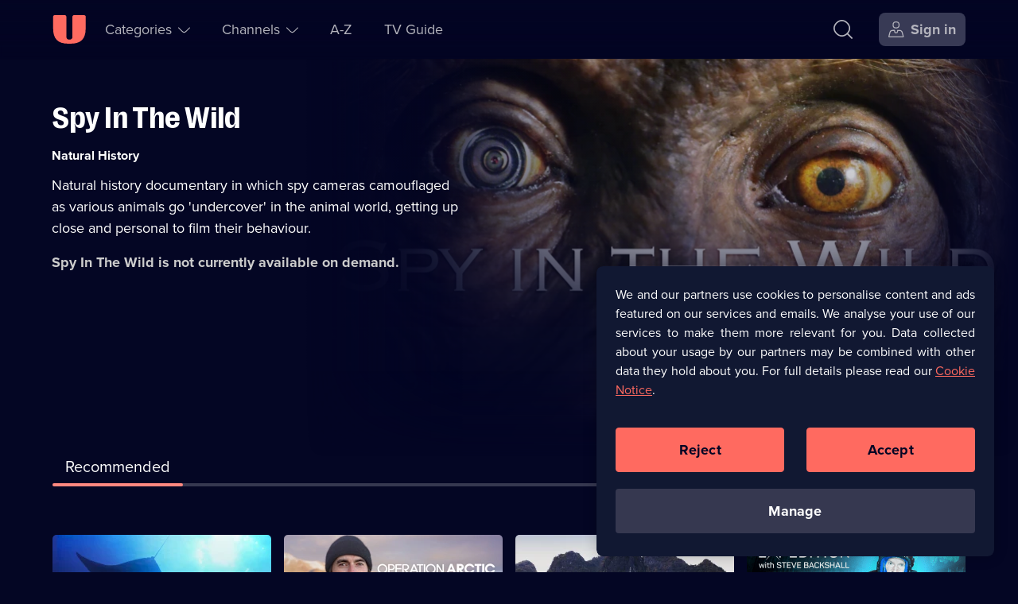

--- FILE ---
content_type: text/css; charset=UTF-8
request_url: https://u.co.uk/_next/static/css/52db786a35f78de2.css
body_size: -66
content:
.nav_wrapper__pYfek{display:flex;flex-direction:column;justify-content:space-between;min-height:100vh}

--- FILE ---
content_type: text/x-component
request_url: https://u.co.uk/shows/expedition-with-steve-backshall-unpacked/watch-online?_rsc=1hode
body_size: 19
content:
0:{"b":"ed684cda","f":[["children","(navigation)","children","shows","children",["brand","expedition-with-steve-backshall-unpacked","d"],[["brand","expedition-with-steve-backshall-unpacked","d"],{"children":["watch-online",{"children":["__PAGE__",{}]}]}],null,[null,null],false]],"S":false}


--- FILE ---
content_type: application/javascript; charset=UTF-8
request_url: https://u.co.uk/_next/static/chunks/app/not-found-244f0106d1c0642e.js
body_size: 915
content:
try{!function(){var e="undefined"!=typeof window?window:"undefined"!=typeof global?global:"undefined"!=typeof globalThis?globalThis:"undefined"!=typeof self?self:{},r=(new e.Error).stack;r&&(e._sentryDebugIds=e._sentryDebugIds||{},e._sentryDebugIds[r]="dcc3a3a2-894e-4f33-ae48-1a920d5c3d92",e._sentryDebugIdIdentifier="sentry-dbid-dcc3a3a2-894e-4f33-ae48-1a920d5c3d92")}()}catch(e){}(self.webpackChunk_N_E=self.webpackChunk_N_E||[]).push([[4345],{12379:(e,r,n)=>{Promise.resolve().then(n.t.bind(n,81356,23)),Promise.resolve().then(n.bind(n,25331)),Promise.resolve().then(n.bind(n,35014)),Promise.resolve().then(n.bind(n,2431)),Promise.resolve().then(n.bind(n,46761)),Promise.resolve().then(n.bind(n,318)),Promise.resolve().then(n.bind(n,28773)),Promise.resolve().then(n.t.bind(n,14322,23)),Promise.resolve().then(n.t.bind(n,67642,23)),Promise.resolve().then(n.t.bind(n,35964,23)),Promise.resolve().then(n.bind(n,52468)),Promise.resolve().then(n.bind(n,47773)),Promise.resolve().then(n.bind(n,34800)),Promise.resolve().then(n.bind(n,96566)),Promise.resolve().then(n.t.bind(n,30427,23))},25331:(e,r,n)=>{"use strict";n.r(r),n.d(r,{default:()=>t});let t={src:"/_next/static/media/error-404.7b6d986e.png",height:449,width:801,blurDataURL:"[data-uri]",blurWidth:8,blurHeight:4}},30427:e=>{e.exports={container:"ErrorMessages_container__zmvDA"}},35964:e=>{e.exports={container:"ErrorGraphic_container__lOAmZ",transparent:"ErrorGraphic_transparent__vCRf8",black:"ErrorGraphic_black__K6nmX"}},67642:e=>{e.exports={container:"ErrorContentFrame_container__U1Hwd",title:"ErrorContentFrame_title___qB9O",subtitle:"ErrorContentFrame_subtitle__bOWVF",errorCode:"ErrorContentFrame_errorCode__bkr2a",backBtnContainer:"ErrorContentFrame_backBtnContainer__238hX",transparent:"ErrorContentFrame_transparent__RWGN_",black:"ErrorContentFrame_black__Z0Oi2"}}},e=>{var r=r=>e(e.s=r);e.O(0,[7217,3938,9973,3141,7202,1208,4848,2479,1356,1311,8773,7773,1482,5647,4850,8441,713,7358],()=>r(12379)),_N_E=e.O()}]);

--- FILE ---
content_type: text/x-component
request_url: https://u.co.uk/shows/chinas-secret-monkey-kingdom/watch-online?_rsc=1hode
body_size: 22
content:
0:{"b":"ed684cda","f":[["children","(navigation)","children","shows","children",["brand","chinas-secret-monkey-kingdom","d"],[["brand","chinas-secret-monkey-kingdom","d"],{"children":["watch-online",{"children":["__PAGE__",{}]}]}],null,[null,null],false]],"S":false}


--- FILE ---
content_type: application/javascript; charset=UTF-8
request_url: https://u.co.uk/_next/static/chunks/app/(no-navigation)/layout-092c34060a868903.js
body_size: 2492
content:
try{!function(){var e="undefined"!=typeof window?window:"undefined"!=typeof global?global:"undefined"!=typeof globalThis?globalThis:"undefined"!=typeof self?self:{},t=(new e.Error).stack;t&&(e._sentryDebugIds=e._sentryDebugIds||{},e._sentryDebugIds[t]="962d643a-0365-4926-845a-a15e132cba81",e._sentryDebugIdIdentifier="sentry-dbid-962d643a-0365-4926-845a-a15e132cba81")}()}catch(e){}(self.webpackChunk_N_E=self.webpackChunk_N_E||[]).push([[5437],{13899:(e,t,n)=>{"use strict";n.d(t,{A:()=>r});var a,i,o=n(12115);function s(){return(s=Object.assign?Object.assign.bind():function(e){for(var t=1;t<arguments.length;t++){var n=arguments[t];for(var a in n)({}).hasOwnProperty.call(n,a)&&(e[a]=n[a])}return e}).apply(null,arguments)}let r=function(e){return o.createElement("svg",s({xmlns:"http://www.w3.org/2000/svg",fill:"currentColor","aria-hidden":"true",className:"checkbox_svg__svg checkbox_svg__svgCheckbox",viewBox:"0 0 22 22",focusable:"false"},e),a||(a=o.createElement("path",{d:"M8.537 0C1.45 0 0 1.45 0 8.537v4.926C0 20.55 1.45 22 8.537 22h4.926C20.55 22 22 20.55 22 13.463V8.537C22 1.45 20.55 0 13.463 0zm0 1.691h4.926c3.234 0 4.946.336 5.728 1.118s1.116 2.495 1.116 5.728v4.924c0 3.235-.334 4.948-1.116 5.73s-2.494 1.116-5.728 1.116H8.537c-3.234 0-4.946-.334-5.728-1.116-.781-.782-1.116-2.496-1.116-5.73V8.537c0-3.234.335-4.947 1.116-5.728.782-.782 2.494-1.118 5.728-1.118"})),i||(i=o.createElement("path",{d:"m16.061 6.888.762.762a.423.423 0 0 1 0 .6l-6.802 6.801-.33.331-.432.432a.423.423 0 0 1-.599 0L5.177 12.33a.423.423 0 0 1 0-.598l.762-.762a.423.423 0 0 1 .598 0l2.273 2.27a.21.21 0 0 0 .3 0l6.354-6.353a.423.423 0 0 1 .598 0z"})))}},21229:e=>{e.exports={nonav:"nonav_nonav__D7NL5",content:"nonav_content__lw9zE"}},35693:(e,t,n)=>{Promise.resolve().then(n.t.bind(n,21229,23)),Promise.resolve().then(n.bind(n,35014)),Promise.resolve().then(n.bind(n,2431)),Promise.resolve().then(n.bind(n,46761)),Promise.resolve().then(n.bind(n,318)),Promise.resolve().then(n.bind(n,37086)),Promise.resolve().then(n.bind(n,47773)),Promise.resolve().then(n.bind(n,34800)),Promise.resolve().then(n.bind(n,65932)),Promise.resolve().then(n.bind(n,96566))},37086:(e,t,n)=>{"use strict";n.d(t,{ToastNotificationManager:()=>f});var a=n(95155),i=n(77202),o=n(20063),s=n(12115),r=n(50101),c=n(88755),l=n(90090),d=n(70390),_=n.n(d);function f(){let e=(0,o.usePathname)(),[t,n]=(0,i.fp)(c.oU),d=[l.qF.ACCESSIBILITY,l.qF.ACCOUNT,l.qF.ACTIVATE_CTV,l.qF.COOKIE_POLICY,l.qF.FORGOTTEN_PASSWORD,l.qF.HELP,l.qF.LOGIN,l.qF.REGISTER,l.qF.SUSTAINABILITY,l.qF.UPDATE_PASSWORD,l.qF.VIEWER_SUPPORT],f=["".concat(l.qF.ACCOUNT,"/")];return(0,s.useEffect)(()=>{d.includes(e)&&!f.includes(e)&&n(c.On)},[e]),(0,a.jsx)(r.H,{className:_().primary,header:"".concat(t.title),isOpen:t.open,message:t.body,onClose:()=>{n(c.On)}})}},50101:(e,t,n)=>{"use strict";n.d(t,{H:()=>u});var a=n(95155),i=n(2821),o=n(20063),s=n(17076),r=n(90800),c=n(13899),l=n(92919),d=n(90090),_=n(70390),f=n.n(_);function u(e){let{className:t,header:n,icon:_,isOpen:u=!1,message:v,onClose:h,type:m="notification"}=e,b=u&&(n||v),N=(0,o.usePathname)();return(0,a.jsx)("output",{"aria-live":"polite","aria-atomic":"true",className:(0,i.A)({[f().toastNotification]:b,[f().noNav]:N===d.qF.LOGIN||N===d.qF.REGISTER,[f().alert]:"alert"===m},!!t&&t),children:b&&(0,a.jsxs)("div",{className:f().container,children:[(0,a.jsx)("div",{className:f().toastIcon,children:_&&"custom"===m?_:"alert"===m?(0,a.jsx)(r.A,{}):(0,a.jsx)(c.A,{})}),(0,a.jsxs)("div",{className:f().toastMessageContainer,children:[n&&(0,a.jsx)("h2",{className:f().notificationHeader,children:n}),v&&(0,a.jsx)("p",{className:f().notificationMessage,children:v})]}),(0,a.jsx)("div",{className:f().closeToastBtn,children:(0,a.jsx)(l.$,{ariaLabel:"Dismiss message",className:f().button,id:"notification"===m?"close-toast-notification":"close-notification",onClick:h,children:(0,a.jsx)(s.A,{})})})]})})}},65932:(e,t,n)=>{"use strict";n.r(t),n.d(t,{Main:()=>s});var a=n(95155),i=n(77202),o=n(88755);function s(e){let{children:t,className:n}=e,s=(0,i.md)(o.gL);return(0,a.jsx)("main",{className:n,id:"main",inert:!!s||void 0,role:"main",tabIndex:-1,children:t})}},70390:e=>{e.exports={toastNotification:"ToastNotification_toastNotification__DfZZa",noNav:"ToastNotification_noNav__Ep7eq",alert:"ToastNotification_alert__O_9Mf",container:"ToastNotification_container__mSlp6",toastIcon:"ToastNotification_toastIcon___9ryg",toastMessageContainer:"ToastNotification_toastMessageContainer__lsYfJ",notificationHeader:"ToastNotification_notificationHeader__OWh4s",notificationMessage:"ToastNotification_notificationMessage__NqFqX",closeToastBtn:"ToastNotification_closeToastBtn__rIm8e",button:"ToastNotification_button__rrlcR"}},90800:(e,t,n)=>{"use strict";n.d(t,{A:()=>s});var a,i=n(12115);function o(){return(o=Object.assign?Object.assign.bind():function(e){for(var t=1;t<arguments.length;t++){var n=arguments[t];for(var a in n)({}).hasOwnProperty.call(n,a)&&(e[a]=n[a])}return e}).apply(null,arguments)}let s=function(e){return i.createElement("svg",o({xmlns:"http://www.w3.org/2000/svg",fill:"currentColor","aria-hidden":"true",className:"alert_svg__svg alert_svg__svgAlert",viewBox:"0 0 22 19",focusable:"false"},e),a||(a=i.createElement("path",{fillRule:"evenodd",d:"M9.687 0c.316 0 .59.004.833.017C9.264.09 8.832.434 7.843 1.986L.777 13.091c-.712 1.12-.776 1.333-.777 2.65 0 1.933.398 2.329 2.332 2.329h16.375c1.935 0 2.332-.396 2.333-2.33 0-1.316-.064-1.528-.777-2.649L13.197 1.986C12.209.434 11.777.089 10.52.017c.244-.013.517-.017.833-.017zm9.85 15.425c-.004.946-.206 1.141-1.166 1.141H2.669c-.96 0-1.162-.195-1.166-1.14.001-.624.039-.738.388-1.287L9.332 2.446c.504-.792.791-.925 1.08-.943h-.07q.047 0 .092-.002l.085-.001a2 2 0 0 1 .13.002h.047-.07c.29.019.577.152 1.081.944L19.15 14.14c.348.548.386.662.388 1.285Zm-9.393-1.113h.752a.376.376 0 0 0 .375-.376v-.751a.376.376 0 0 0-.375-.376h-.752a.376.376 0 0 0-.375.376v.751c0 .207.168.376.375.376m.752-3.006h-.752a.376.376 0 0 1-.375-.376V6.422c0-.208.168-.376.375-.376h.752c.207 0 .375.168.375.376v4.508a.376.376 0 0 1-.375.376",clipRule:"evenodd"})))}}},e=>{var t=t=>e(e.s=t);e.O(0,[1918,7217,9973,3141,7202,1208,4848,2479,1311,8773,7773,1482,5647,4850,8441,713,7358],()=>t(35693)),_N_E=e.O()}]);

--- FILE ---
content_type: text/x-component
request_url: https://u.co.uk/a-z/a?_rsc=1hode
body_size: 7652
content:
1:"$Sreact.fragment"
3:I[11582,["7202","static/chunks/7202-1524e02a9c43cd4f.js","1208","static/chunks/1208-7928b95d74ab99f0.js","4848","static/chunks/4848-56e3c791f2c8cd6b.js","2479","static/chunks/2479-c77754e962aea5d1.js","1311","static/chunks/1311-55e87426a226c9ce.js","8773","static/chunks/8773-fd2dae9f6cc31477.js","7773","static/chunks/7773-de7c96f0657c39cd.js","1482","static/chunks/1482-7593dc3fc2c0b3ea.js","5647","static/chunks/5647-e8fe53a0cab26de6.js","5738","static/chunks/app/(navigation-atoz)/layout-9fb2d9b9d0d91f94.js"],"AzNavigation"]
4:I[65932,["7202","static/chunks/7202-1524e02a9c43cd4f.js","1208","static/chunks/1208-7928b95d74ab99f0.js","4848","static/chunks/4848-56e3c791f2c8cd6b.js","2479","static/chunks/2479-c77754e962aea5d1.js","1311","static/chunks/1311-55e87426a226c9ce.js","8773","static/chunks/8773-fd2dae9f6cc31477.js","7773","static/chunks/7773-de7c96f0657c39cd.js","1482","static/chunks/1482-7593dc3fc2c0b3ea.js","5647","static/chunks/5647-e8fe53a0cab26de6.js","5437","static/chunks/app/(no-navigation)/layout-092c34060a868903.js"],"Main"]
5:I[37086,["7202","static/chunks/7202-1524e02a9c43cd4f.js","1208","static/chunks/1208-7928b95d74ab99f0.js","4848","static/chunks/4848-56e3c791f2c8cd6b.js","2479","static/chunks/2479-c77754e962aea5d1.js","1311","static/chunks/1311-55e87426a226c9ce.js","8773","static/chunks/8773-fd2dae9f6cc31477.js","7773","static/chunks/7773-de7c96f0657c39cd.js","1482","static/chunks/1482-7593dc3fc2c0b3ea.js","5647","static/chunks/5647-e8fe53a0cab26de6.js","5437","static/chunks/app/(no-navigation)/layout-092c34060a868903.js"],"ToastNotificationManager"]
6:I[9766,[],""]
7:I[98924,[],""]
8:I[34800,["7202","static/chunks/7202-1524e02a9c43cd4f.js","1208","static/chunks/1208-7928b95d74ab99f0.js","4848","static/chunks/4848-56e3c791f2c8cd6b.js","2479","static/chunks/2479-c77754e962aea5d1.js","1311","static/chunks/1311-55e87426a226c9ce.js","8773","static/chunks/8773-fd2dae9f6cc31477.js","7773","static/chunks/7773-de7c96f0657c39cd.js","1482","static/chunks/1482-7593dc3fc2c0b3ea.js","5647","static/chunks/5647-e8fe53a0cab26de6.js","5437","static/chunks/app/(no-navigation)/layout-092c34060a868903.js"],"Footer"]
9:I[19390,[],"ViewportBoundary"]
b:I[19390,[],"MetadataBoundary"]
d:"$Sreact.suspense"
e:I[15278,[],"AsyncMetadata"]
0:{"b":"ed684cda","f":[["children","(navigation-atoz)",["(navigation-atoz)",{"children":["a-z",{"children":[["letter","a","d"],{"children":["__PAGE__",{}]}]}]},"$undefined","$undefined",true],["(navigation-atoz)",["$","$1","c",{"children":[[["$","link","0",{"rel":"stylesheet","href":"/_next/static/css/eee6e1b34c710f4e.css","precedence":"next","crossOrigin":"$undefined","nonce":"$undefined"}],["$","link","1",{"rel":"stylesheet","href":"/_next/static/css/e77bcdf5d677afae.css","precedence":"next","crossOrigin":"$undefined","nonce":"$undefined"}],["$","link","2",{"rel":"stylesheet","href":"/_next/static/css/6a792f583afcf3a4.css","precedence":"next","crossOrigin":"$undefined","nonce":"$undefined"}],["$","link","3",{"rel":"stylesheet","href":"/_next/static/css/212c947c98690f18.css","precedence":"next","crossOrigin":"$undefined","nonce":"$undefined"}],["$","link","4",{"rel":"stylesheet","href":"/_next/static/css/b170dbfbf73fcdda.css","precedence":"next","crossOrigin":"$undefined","nonce":"$undefined"}],["$","link","5",{"rel":"stylesheet","href":"/_next/static/css/4830f4bbf76ef297.css","precedence":"next","crossOrigin":"$undefined","nonce":"$undefined"}]],["$L2",["$","$L3",null,{}],["$","$L4",null,{"className":"body-container","children":[["$","$L5",null,{}],["$","h1",null,{"aria-label":"A to Z","className":"sr-only","children":"A-Z"}],["$","$L6",null,{"parallelRouterKey":"children","error":"$undefined","errorStyles":"$undefined","errorScripts":"$undefined","template":["$","$L7",null,{}],"templateStyles":"$undefined","templateScripts":"$undefined","notFound":"$undefined","forbidden":"$undefined","unauthorized":"$undefined"}]]}],["$","$L8",null,{}]]]}],{"children":["a-z",["$","$1","c",{"children":[null,["$","$L6",null,{"parallelRouterKey":"children","error":"$undefined","errorStyles":"$undefined","errorScripts":"$undefined","template":["$","$L7",null,{}],"templateStyles":"$undefined","templateScripts":"$undefined","notFound":"$undefined","forbidden":"$undefined","unauthorized":"$undefined"}]]}],{"children":[["letter","a","d"],["$","$1","c",{"children":[null,["$","$L6",null,{"parallelRouterKey":"children","error":"$undefined","errorStyles":"$undefined","errorScripts":"$undefined","template":["$","$L7",null,{}],"templateStyles":"$undefined","templateScripts":"$undefined","notFound":"$undefined","forbidden":"$undefined","unauthorized":"$undefined"}]]}],{"children":null},[["$","div","l",{"className":"Grid_gridWrapper__ApG_a Grid_skeleton__0riUj","children":[["$","div",null,{"className":"Grid_header___5nlb Grid_skeleton__0riUj"}],["$","div",null,{"className":"Grid_grid__4Fu_j Grid_skeleton__0riUj","children":[["$","div","item-0",{"className":"Grid_skeletonCard__V4wcD"}],["$","div","item-1",{"className":"Grid_skeletonCard__V4wcD"}],["$","div","item-2",{"className":"Grid_skeletonCard__V4wcD"}],["$","div","item-3",{"className":"Grid_skeletonCard__V4wcD"}],["$","div","item-4",{"className":"Grid_skeletonCard__V4wcD"}],["$","div","item-5",{"className":"Grid_skeletonCard__V4wcD"}],["$","div","item-6",{"className":"Grid_skeletonCard__V4wcD"}],["$","div","item-7",{"className":"Grid_skeletonCard__V4wcD"}],["$","div","item-8",{"className":"Grid_skeletonCard__V4wcD"}],["$","div","item-9",{"className":"Grid_skeletonCard__V4wcD"}],["$","div","item-10",{"className":"Grid_skeletonCard__V4wcD"}],["$","div","item-11",{"className":"Grid_skeletonCard__V4wcD"}]]}]]}],[],[]],false]},null,false]},null,false],["$","$1","h",{"children":[null,["$","$1","NBNqOliZyyGry1yXO-jB7",{"children":[["$","$L9",null,{"children":"$La"}],null]}],[["$","$Lb","NBNqOliZyyGry1yXO-jB7",{"children":"$Lc"}]],null]}],false]],"S":false}
c:["$","$d",null,{"fallback":null,"children":["$","$Le",null,{"promise":"$@f"}]}]
10:I[96566,["7202","static/chunks/7202-1524e02a9c43cd4f.js","1208","static/chunks/1208-7928b95d74ab99f0.js","4848","static/chunks/4848-56e3c791f2c8cd6b.js","2479","static/chunks/2479-c77754e962aea5d1.js","1311","static/chunks/1311-55e87426a226c9ce.js","8773","static/chunks/8773-fd2dae9f6cc31477.js","7773","static/chunks/7773-de7c96f0657c39cd.js","1482","static/chunks/1482-7593dc3fc2c0b3ea.js","5647","static/chunks/5647-e8fe53a0cab26de6.js","5437","static/chunks/app/(no-navigation)/layout-092c34060a868903.js"],"Navigation"]
11:T6c1,M1.633.353h6.662c.552 0 1 .443 1 .99v12.864a1.99 1.99 0 0 0 1.998 1.98 1.99 1.99 0 0 0 1.999-1.98V1.343c0-.547.447-.99 1-.99h6.662c.552 0 1 .443 1 .99v7.586c0 6.832-3.095 9.896-9.995 9.896h-1.332c-6.899 0-9.993-3.064-9.993-9.896V1.343c0-.547.447-.99.999-.99M96.011 16.58c-2.347 0-3.758-1.318-3.864-3.97h11.104c.066-.443.106-.926.106-1.435 0-4.127-2.638-6.556-7.372-6.556-4.972 0-7.715 2.533-7.715 7.09v.17c0 4.623 2.73 7.078 7.662 7.078 4.246 0 6.831-1.62 7.425-4.622l-3.746-.38c-.356 1.75-1.609 2.626-3.6 2.626Zm.053-9.597c2.03 0 3.39 1.097 3.39 2.781v.013c0 .444-.199.64-.74.64H92.2c.29-2.22 1.662-3.434 3.864-3.434m-7.493-2.05H81.45v2.154c1.991 0 2.189.183 1.002 2.86l-1.2 2.69c-.303.666-.699 1.659-1.16 2.938h-.277a43 43 0 0 0-1.134-2.99l-1.807-3.983c-.593-1.332-.422-1.515 1.543-1.515V4.933h-7.253v2.154c1.081 0 1.226.105 1.727 1.241l4.63 10.316h4.707l4.615-10.316c.502-1.136.647-1.24 1.728-1.24zM70.444 15.51V9.255c0-3.069-2.229-4.636-6.514-4.636-4.392 0-7.451 1.672-7.451 4.01 0 1.122.751 1.749 2.4 1.749 1.305 0 2.083-.392 2.083-1.123 0-.536-.408-.588-.408-1.071 0-.823 1.24-1.436 3.059-1.436 2.044 0 2.993.757 2.993 2.376v1.019l-3.81.627c-3.825.64-6.462 1.737-6.462 4.61v.052c0 2.22 1.608 3.525 4.496 3.525 3.152 0 5.447-1.384 6.33-3.8l.277.066c-.54 2.637.027 3.734 2.585 3.734.58 0 1.16-.078 1.609-.196l.422-2.233c-1.358.118-1.609-.026-1.609-1.018m-3.838-2.69c0 2.22-1.925 3.774-4.233 3.774-1.345 0-2.136-.549-2.136-1.502v-.052c0-1.371 1.319-2.037 3.85-2.468l2.52-.431v.679ZM46.604.362h-9.547v2.155c1.648 0 1.78.091 1.78 1.24V15.25c0 1.15-.132 1.24-1.78 1.24v2.155h9.547c5.776 0 8.664-3.043 8.664-9.102V9.49q0-9.128-8.664-9.128m4.63 9.624c0 4.1-1.53 5.955-4.854 5.955h-3.653V3.052h3.653c3.323 0 4.853 1.868 4.853 5.981z12:T570,M56.387.175H49.73V24.41h6.657c4.962 0 7.282-2.596 7.282-8.154V8.38c0-5.59-2.32-8.205-7.282-8.205m2.302 17.347c0 2.146-.803 3.133-2.605 3.133h-1.428V3.932h1.428c1.802 0 2.605.986 2.605 3.168zm17.002-5.315v-.278c2.32-.45 3.57-2.094 3.57-4.726V5.697c0-3.618-2.124-5.522-6.265-5.522h-7.3V24.41h4.927V13.85h1.124c1.392 0 1.63.545 2.017 3.22l1.035 7.34h4.735l-.987-7.842c-.357-2.995-.964-3.826-2.856-4.362Zm-1.32-3.93c0 1.367-.572 1.956-1.839 1.956h-1.91V3.932h1.91c1.267 0 1.839.57 1.839 1.973zM85.24.175 80.689 24.41h4.765l.5-3.462h4.64l.518 3.462h5.176L91.629.175zm1.32 17.38.893-5.193c.286-2.527.5-4.327.642-6.89h.375c.16 2.563.375 4.363.66 6.908l.875 5.176h-3.444Zm22.561-9.867c-.535 3.272-.91 5.852-1.303 9.781h-.321c-.375-3.93-.785-6.492-1.357-9.78L104.213.174h-6.532V24.41h4.694l-.018-10.387a96 96 0 0 0-.215-6.474l.393-.035 3.088 16.896h3.962l3.159-16.879.375.035a87 87 0 0 0-.25 6.457l-.053 10.387h4.837V.175h-6.658zM130.034.175h-6.39l-4.551 24.236h4.765l.5-3.462h4.641l.517 3.462h5.176zm-5.069 17.38.892-5.193c.286-2.527.5-4.327.643-6.89h.374c.161 2.563.375 4.363.661 6.908l.875 5.176h-3.445ZM1.532.175h9.012c.747 0 1.352.587 1.352 1.311v17.046c0 1.448 1.21 2.622 2.704 2.622 1.493 0 2.704-1.174 2.704-2.622V1.486c0-.724.605-1.311 1.351-1.311h9.012c.747 0 1.352.587 1.352 1.311v10.052c0 9.052-4.186 13.112-13.518 13.112H13.7C4.366 24.65.18 20.59.18 11.538V1.486C.18.762.786.175 1.532.17513:T6ab,M52.111 5.919a43 43 0 0 0-.951 4.017h-.34c-.305-1.508-.594-2.797-.985-4.034L48.052.698h-5.706l5.79 15.002v8.73h5.435V15.7L59.364.698h-5.537zm14.27 8.271h6.862v-3.88H66.38V5.138h7.49V.698H60.93V24.43h13.264v-4.442H66.38v-5.797Zm20.432-3.356-2.43-1.305c-2.563-1.356-3.192-2.356-3.192-3.475 0-1.05.815-1.763 2.225-1.763 1.987 0 2.972 1.153 3.006 4.035l4.738-.56c.085-5.068-2.564-7.51-7.676-7.51-4.79 0-7.422 2.255-7.439 6.493-.034 3.814 2.36 5.51 4.79 6.882l2.36 1.357c2.395 1.355 3.244 2.44 3.244 3.814 0 1.203-.883 2.017-2.36 2.017-2.344 0-3.177-1.22-3.278-4.492l-5.044.644c-.052 5.373 2.836 7.9 8.067 7.9 5.044 0 7.965-2.577 7.965-7.019 0-4.102-2.565-5.712-4.976-7.018m5.864-5.695h4.942v19.29h5.435V5.14h4.925V.698H92.677zm22.883 9.051h6.861v-3.88h-6.861V5.138h7.489V.698h-12.941V24.43h13.264v-4.442h-7.812zm25.074 5.663-.459-2.78c-.459-2.78-1.121-3.645-3.193-4.255v-.305c2.667-.44 4.127-2.204 4.127-5.052V6.7c0-3.9-2.411-6.001-7.065-6.001h-8.525V24.43h5.451v-9.815h1.546c1.613 0 2.106.695 2.394 3.085l.306 2.39c.306 2.39.51 3.526.985 4.34h5.893l.068-.458c-.662-.543-1.053-1.356-1.528-4.12Zm-4.925-11.51c0 1.508-.697 2.204-2.174 2.204h-2.565v-5.56h2.565c1.477 0 2.174.678 2.174 2.186zM151.316.698h-7.591V24.43h7.591c5.774 0 8.526-3.204 8.526-9.9v-3.899c0-6.73-2.752-9.933-8.526-9.933m3.006 15.409c0 2.763-1.036 4.034-3.295 4.034h-1.851V4.986h1.851c2.259 0 3.295 1.272 3.295 4.035zM165.665.698l-5.57 23.732h5.247l.646-3.374h5.961l.645 3.374h5.758L172.679.698zm1.138 16.46 1.189-5.56c.357-2.103.628-3.831.798-5.849h.357c.204 2.018.492 3.747.832 5.849l1.172 5.56zM187.158.698l-1.715 5.22a43 43 0 0 0-.951 4.018h-.34c-.305-1.508-.594-2.797-.985-4.034L181.384.698h-5.706l5.791 15.002v8.73h5.435V15.7L192.695.698z2:["$","$L10",null,{"isLoggedIn":false,"navigationItems":[{"id":"1","name":"Categories","subItems":[{"href":"/genre/comedy","id":0,"categoryId":1,"name":"Comedy"},{"href":"/genre/documentaries","id":1,"categoryId":4,"name":"Documentaries"},{"href":"/genre/drama","id":2,"categoryId":2,"name":"Drama"},{"href":"/genre/entertainment","id":3,"categoryId":3,"name":"Entertainment"},{"href":"/genre/lifestyle","id":4,"categoryId":6,"name":"Lifestyle"},{"href":"/genre/real-life","id":5,"categoryId":7,"name":"Real Life"}]},{"id":"2","name":"Channels","subItems":[{"ariaLabel":"Dave channel","children":["$","svg",null,{"xmlns":"http://www.w3.org/2000/svg","fill":"none","aria-hidden":"true","className":"dave_svg__svg dave_svg__daveLogo","viewBox":"0 0 104 20","focusable":"false","children":[["$","g",null,{"fill":"currentColor","clipPath":"url(#dave_svg__a)","children":[["$","path",null,{"d":"$11"}],["$","path",null,{"d":"M33.672 16.023c.461-.537 1.508-2.268 1.822-3.482.113-.435-.187-.865-.64-.865h-1.845a.97.97 0 0 0-.93.675c-.055.172-.442 1.162-.713 1.524l-1.7-1.599c.667-.4 2.255-1.378 2.255-3.238 0-.891-.385-2.943-3.809-2.943-3.422-.001-3.954 1.903-3.954 2.943 0 1.662.886 2.491 1.12 2.756-.502.254-2.394 1.292-2.324 3.391.132 3.935 5.469 4.488 8.284 2.571l.401.41a1.6 1.6 0 0 0 1.137.475h2.196c.528 0 .786-.636.406-.997zm-5.61-7.763c.722 0 .873.502.853.778-.057.796-.674 1.24-.999 1.42-.2-.18-.778-.73-.752-1.31.015-.316.141-.889.897-.888Zm-1.541 7.223c-.495-1.093.418-1.774.575-1.87l2.118 2.13c-.314.311-2.192.849-2.693-.26","opacity":0.5}]]}],["$","defs",null,{"children":["$","clipPath",null,{"id":"dave_svg__a","children":["$","path",null,{"fill":"currentColor","d":"M.5.221h103v19H.5z"}]}]}]]}],"className":"dave","href":"/channel/dave","id":1,"name":"dave"},{"ariaLabel":"Drama channel","children":["$","svg",null,{"xmlns":"http://www.w3.org/2000/svg","fill":"none","aria-hidden":"true","className":"drama_svg__svg drama_svg__dramaLogo","viewBox":"0 0 135 25","focusable":"false","children":[["$","g",null,{"fill":"currentColor","clipPath":"url(#drama_svg__a)","children":[["$","path",null,{"d":"$12"}],["$","path",null,{"d":"M44.871 20.937c.624-.711 2.04-3.004 2.465-4.613.152-.577-.253-1.146-.866-1.146h-2.496c-.575 0-1.086.361-1.258.894-.074.228-.597 1.54-.964 2.019l-2.299-2.118c.901-.53 3.05-1.826 3.05-4.291 0-1.18-.521-3.898-5.152-3.9-4.63 0-5.349 2.522-5.349 3.9 0 2.202 1.198 3.302 1.514 3.653-.678.336-3.237 1.711-3.142 4.493.178 5.213 7.397 5.946 11.205 3.406l.543.542c.404.403.958.63 1.538.63h2.97c.713 0 1.063-.842.548-1.321zm-7.59-10.286c.978 0 1.183.666 1.156 1.03-.078 1.057-.913 1.644-1.352 1.883-.27-.239-1.052-.968-1.016-1.736.02-.418.19-1.178 1.213-1.177Zm-2.083 9.572c-.669-1.45.565-2.351.778-2.48l2.865 2.824c-.424.412-2.965 1.124-3.643-.345Z","opacity":0.5}]]}],["$","defs",null,{"children":["$","clipPath",null,{"id":"drama_svg__a","children":["$","path",null,{"fill":"#currentColor","d":"M0 0h135v25H0z"}]}]}]]}],"className":"drama","href":"/channel/drama","id":2,"name":"drama"},{"ariaLabel":"W channel","children":["$","svg",null,{"xmlns":"http://www.w3.org/2000/svg","fill":"none","aria-hidden":"true","className":"w_svg__svg w_svg__wLogo","viewBox":"0 0 90 25","focusable":"false","children":[["$","g",null,{"fill":"currentColor","clipPath":"url(#w_svg__a)","children":[["$","path",null,{"d":"M1.51.175h8.875c.735 0 1.331.587 1.331 1.311v17.046c0 1.448 1.192 2.622 2.663 2.622s2.663-1.174 2.663-2.622V1.486c0-.724.596-1.311 1.331-1.311h8.876c.735 0 1.331.587 1.331 1.311v10.052c0 9.052-4.122 13.112-13.313 13.112H13.49C4.301 24.65.178 20.59.178 11.538V1.486C.178.762.774.175 1.509.175Z"}],["$","path",null,{"d":"M44.192 20.937c.614-.711 2.01-3.004 2.428-4.613.15-.577-.25-1.146-.854-1.146H43.31c-.567 0-1.07.361-1.24.894-.072.228-.588 1.54-.949 2.019l-2.264-2.118c.887-.53 3.003-1.826 3.003-4.291 0-1.18-.513-3.898-5.074-3.9-4.559 0-5.267 2.522-5.267 3.9 0 2.202 1.18 3.302 1.49 3.653-.667.336-3.188 1.711-3.094 4.493.175 5.213 7.285 5.946 11.035 3.406l.535.542c.398.403.944.63 1.515.63h2.925c.703 0 1.047-.842.54-1.321zM36.717 10.65c.963 0 1.164.666 1.138 1.03-.077 1.057-.899 1.644-1.331 1.883-.266-.239-1.037-.968-1.001-1.736.019-.418.188-1.178 1.194-1.177m-2.052 9.572c-.659-1.45.556-2.351.767-2.48l2.821 2.824c-.418.412-2.92 1.124-3.588-.345Z","opacity":0.5}],["$","path",null,{"d":"m78.98.185-1.67 10.279c-.35 2.18-.632 4.188-.843 6.299h-.404a41 41 0 0 0-1.16-6.299L72.146.185h-8.961l-2.478 10.279a77 77 0 0 0-1.265 6.299h-.369c-.123-2.111-.44-4.222-.826-6.299L56.35.185H45.385l5.692 24.226h13.724l1.3-5.814c.58-2.613.966-4.81 1.247-7.58h.369c.299 2.77.703 4.967 1.283 7.58l1.3 5.814h13.88L89.645.185z"}]]}],["$","defs",null,{"children":["$","clipPath",null,{"id":"w_svg__a","children":["$","path",null,{"fill":"currentColor","d":"M0 0h90v25H0z"}]}]}]]}],"className":"w","href":"/channel/w","id":3,"name":"w"},{"ariaLabel":"Yesterday channel","children":["$","svg",null,{"xmlns":"http://www.w3.org/2000/svg","fill":"none","aria-hidden":"true","className":"yesterday_svg__svg yesterday_svg__yesterdayLogo","viewBox":"0 0 193 25","focusable":"false","children":[["$","g",null,{"fill":"currentColor","clipPath":"url(#yesterday_svg__a)","children":[["$","path",null,{"d":"M1.458.685h8.577c.71 0 1.287.575 1.287 1.284v16.695a2.57 2.57 0 0 0 2.573 2.569 2.57 2.57 0 0 0 2.574-2.569V1.969c0-.71.576-1.284 1.286-1.284h8.578c.71 0 1.287.575 1.287 1.284v9.846c0 8.866-3.984 12.842-12.867 12.842h-1.715C4.155 24.657.17 20.681.17 11.815V1.969c0-.71.576-1.284 1.287-1.284Z"}],["$","path",null,{"d":"M42.709 21.02c.593-.696 1.941-2.942 2.346-4.518.145-.565-.241-1.123-.825-1.123h-2.375c-.548 0-1.034.354-1.198.876-.07.223-.568 1.51-.917 1.978l-2.188-2.075c.857-.519 2.903-1.788 2.903-4.203 0-1.156-.496-3.818-4.904-3.819s-5.091 2.47-5.091 3.82c0 2.156 1.14 3.233 1.44 3.577-.645.33-3.08 1.676-2.99 4.4.17 5.107 7.04 5.825 10.665 3.337l.517.531c.384.395.912.618 1.464.618h2.827a.752.752 0 0 0 .522-1.295l-2.197-2.104Zm-7.224-10.074c.93 0 1.125.652 1.1 1.01-.075 1.034-.87 1.609-1.287 1.843-.257-.234-1.002-.949-.968-1.701.019-.41.182-1.153 1.155-1.152M33.5 20.32c-.636-1.419.538-2.302.741-2.428l2.727 2.766c-.404.403-2.823 1.1-3.468-.338","opacity":0.5}],["$","path",null,{"d":"$13"}]]}],["$","defs",null,{"children":["$","clipPath",null,{"id":"yesterday_svg__a","children":["$","path",null,{"fill":"currentColor","d":"M0 0h193v25H0z"}]}]}]]}],"className":"yesterday","href":"/channel/yesterday","id":4,"name":"yesterday"}]},{"id":"3","href":"/a-z/a","name":"A-Z"},{"id":"4","href":"/tv-guide/dave","name":"TV Guide"},{"displayOnLeft":false,"id":"5","href":"/my-list","name":"Watchlist","shouldBeLogged":true},{"displayOnLeft":false,"id":"6","href":"/account/personal-details","name":"Account","shouldBeLogged":true}],"sponsor":"$undefined"}]
a:[["$","meta","0",{"charSet":"utf-8"}],["$","meta","1",{"name":"viewport","content":"width=device-width, initial-scale=1"}],["$","meta","2",{"name":"theme-color","content":"#111832"}],["$","meta","3",{"name":"color-scheme","content":"dark"}]]
f:{"metadata":[["$","title","0",{"children":"A - A to Z | Browse Shows to Watch Starting with A on U"}],["$","meta","1",{"name":"description","content":"Browse our A-Z for shows beginning with A to find and watch your favourite U&Dave, U&Drama, U&W and U&Yesterday shows for FREE, streaming on demand on U."}],["$","meta","2",{"name":"robots","content":"index, follow"}],["$","meta","3",{"name":"googlebot","content":"index, follow"}],["$","meta","4",{"name":"sentry-trace","content":"67e2d630c69b48f59256b99cac5ee534-b20f05e97a06132b"}],["$","meta","5",{"name":"baggage","content":"sentry-environment=prod,sentry-release=ed684cda,sentry-public_key=a1f24290c6f4cf95df26a0b5b883f2f5,sentry-trace_id=67e2d630c69b48f59256b99cac5ee534,sentry-org_id=59029"}],["$","link","6",{"rel":"canonical","href":"https://u.co.uk/a-z/a"}],["$","meta","7",{"name":"apple-itunes-app","content":"app-id=596009592, app-argument=https://u.co.uk/a-z/a"}],["$","meta","8",{"name":"format-detection","content":"telephone=no, address=no, email=no"}],["$","meta","9",{"name":"mobile-web-app-capable","content":"yes"}],["$","meta","10",{"name":"apple-mobile-web-app-title","content":"U"}],["$","meta","11",{"name":"apple-mobile-web-app-status-bar-style","content":"black"}],["$","meta","12",{"property":"og:title","content":"A - A to Z | Browse Shows to Watch Starting with A on U"}],["$","meta","13",{"property":"og:description","content":"Browse our A-Z for shows beginning with A to find and watch your favourite U&Dave, U&Drama, U&W and U&Yesterday shows for FREE, streaming on demand on U."}],["$","meta","14",{"property":"og:site_name","content":"U: TV Series Stream on Demand"}],["$","meta","15",{"property":"og:locale","content":"en_GB"}],["$","meta","16",{"property":"og:image:alt","content":"U: TV Series Stream on Demand"}],["$","meta","17",{"property":"og:image:height","content":"900"}],["$","meta","18",{"property":"og:image:type","content":"image/png"}],["$","meta","19",{"property":"og:image","content":"https://u.co.uk/images/social.png"}],["$","meta","20",{"property":"og:image:width","content":"1600"}],["$","meta","21",{"property":"og:type","content":"website"}],["$","meta","22",{"name":"twitter:card","content":"app"}],["$","meta","23",{"name":"twitter:site","content":"@StreamOnU"}],["$","meta","24",{"name":"twitter:creator","content":"@StreamOnU"}],["$","meta","25",{"name":"twitter:title","content":"A - A to Z | Browse Shows to Watch Starting with A on U"}],["$","meta","26",{"name":"twitter:description","content":"Browse our A-Z for shows beginning with A to find and watch your favourite U&Dave, U&Drama, U&W and U&Yesterday shows for FREE, streaming on demand on U."}],["$","meta","27",{"name":"twitter:image","content":"https://u.co.uk/images/social.png"}],["$","meta","28",{"name":"twitter:app:name:iphone","content":"U: TV Series Stream on Demand"}],["$","meta","29",{"name":"twitter:app:id:iphone","content":"596009592"}],["$","meta","30",{"name":"twitter:app:url:iphone","content":"uktvplay://"}],["$","meta","31",{"name":"twitter:app:name:ipad","content":"U: TV Series Stream on Demand"}],["$","meta","32",{"name":"twitter:app:id:ipad","content":"596009592"}],["$","meta","33",{"name":"twitter:app:url:ipad","content":"uktvplay://"}],["$","meta","34",{"name":"twitter:app:name:googleplay","content":"U: TV Series Stream on Demand"}],["$","meta","35",{"name":"twitter:app:id:googleplay","content":"uk.co.uktv.dave"}],["$","meta","36",{"property":"al:ios:app_name","content":"U: TV Series Stream on Demand"}],["$","meta","37",{"property":"al:ios:app_store_id","content":"596009592"}],["$","meta","38",{"property":"al:ios:url","content":"https://u.co.uk"}],["$","meta","39",{"property":"al:android:app_name","content":"U: TV Series Stream on Demand"}],["$","meta","40",{"property":"al:android:package","content":"uk.co.uktv.dave"}],["$","meta","41",{"property":"al:web:should_fallback","content":"true"}],["$","meta","42",{"property":"al:web:url","content":"https://u.co.uk"}],["$","link","43",{"rel":"icon","href":"/favicon.ico","sizes":"96x96"}],["$","link","44",{"rel":"icon","href":"/favicon-32.png","sizes":"32x32","type":"image/png"}],["$","link","45",{"rel":"icon","href":"/favicon-96.png","sizes":"96x96","type":"image/png"}],["$","link","46",{"rel":"icon","href":"/icon.svg","type":"image/svg+xml"}],["$","link","47",{"rel":"apple-touch-icon","href":"/apple-touch-icon.png"}]],"error":null,"digest":"$undefined"}


--- FILE ---
content_type: application/javascript; charset=UTF-8
request_url: https://u.co.uk/_next/static/chunks/5517-b934ce0e089fee73.js
body_size: 6184
content:
try{!function(){var e="undefined"!=typeof window?window:"undefined"!=typeof global?global:"undefined"!=typeof globalThis?globalThis:"undefined"!=typeof self?self:{},t=(new e.Error).stack;t&&(e._sentryDebugIds=e._sentryDebugIds||{},e._sentryDebugIds[t]="70b1c35a-3533-486c-bcd2-a73f966aaad4",e._sentryDebugIdIdentifier="sentry-dbid-70b1c35a-3533-486c-bcd2-a73f966aaad4")}()}catch(e){}(self.webpackChunk_N_E=self.webpackChunk_N_E||[]).push([[5517],{13378:(e,t,a)=>{"use strict";a.d(t,{U:()=>r.EpisodeCard,u:()=>i.u});var r=a(47773),i=a(63574)},18364:(e,t,a)=>{"use strict";a.d(t,{NZ:()=>o,yi:()=>n,Od:()=>s,M8:()=>i});var r=a(30926);let i=(0,r.createServerReference)("00d8df91fb9bb3afafb347fe3c8be8de5e1220e6ea",r.callServer,void 0,r.findSourceMapURL,"refreshPlaylist"),n=(0,r.createServerReference)("404b3f1b657e81880efd55d6cc853814a346171584",r.callServer,void 0,r.findSourceMapURL,"deleteFromPlaylist"),o=(0,r.createServerReference)("407f2bf29afc6a15c629e62add3b3e900555451eba",r.callServer,void 0,r.findSourceMapURL,"addToPlaylist");var l=a(15679),c=a(90090);let s=(e,t)=>{let a={account_id:e,limit:"25",lookback:"365",origin:c.Af.ORIGIN,platform_id:c.Af.ID,platform_name:c.Af.NAME,platform_type:c.Af.TYPE,session_id:t};return fetch("".concat(l._.NEXT_PUBLIC_PLAY_USER_DATA_API,"?").concat(new URLSearchParams(a).toString()),{cache:"no-store",headers:{"Content-Type":"application/json"}})}},26013:(e,t,a)=>{"use strict";function r(e){return e?e.toLowerCase().replace(/[()]/g,"").replace(/'/g,"").replace(/&/g,"").replace(/[^a-zA-Z0-9]+(.)/g,function(e,t){return t.toUpperCase()}):""}function i(e){return new Intl.NumberFormat("en-GB").format(Number(e))}function n(e){return e.split("-").map(e=>e.charAt(0).toUpperCase()+e.slice(1)).join(" ")}a.d(t,{fl:()=>n,jq:()=>i,xQ:()=>r})},29011:(e,t,a)=>{"use strict";a.d(t,{A:()=>o});var r=a(95155),i=a(12115),n=a(47650);let o=e=>{let{children:t,className:a}=e,[o,l]=(0,i.useState)(!1);return(0,i.useEffect)(()=>(l(!0),()=>l(!1)),[]),o&&document.getElementById("portal-root")?(0,n.createPortal)((0,r.jsx)(r.Fragment,{children:(0,i.cloneElement)(t,{className:"".concat(t.props.className||""," ").concat(a)})}),document.getElementById("portal-root")):null}},52744:e=>{e.exports={container:"WatchlistButton_container__wW4fa",icon:"WatchlistButton_icon__ed_HD",focused:"WatchlistButton_focused__azxnS",spinner:"WatchlistButton_spinner__ehNqs"}},63503:(e,t,a)=>{"use strict";a.d(t,{A:()=>o});var r,i=a(12115);function n(){return(n=Object.assign?Object.assign.bind():function(e){for(var t=1;t<arguments.length;t++){var a=arguments[t];for(var r in a)({}).hasOwnProperty.call(a,r)&&(e[r]=a[r])}return e}).apply(null,arguments)}let o=function(e){return i.createElement("svg",n({xmlns:"http://www.w3.org/2000/svg",fill:"currentColor","aria-hidden":"true",className:"favourite_svg__svg favourite_svg__svgFavourite",viewBox:"0 0 21 18",focusable:"false"},e),r||(r=i.createElement("path",{d:"M18.313 1.263A4.9 4.9 0 0 0 16.566.247C15.966.05 15.281 0 14.7 0c-.644 0-1.107.041-1.647.212-.417.131-.82.326-1.195.581a.94.94 0 0 0-.405.775v2.207c0 .74-.59 1.342-1.326 1.36A1.36 1.36 0 0 1 8.8 3.775V1.568c0-.309-.15-.6-.405-.775A4.5 4.5 0 0 0 7.2.213C6.66.04 6.198 0 5.553 0c-.58 0-1.265.05-1.866.247A4.9 4.9 0 0 0 1.94 1.263c-2.47 2.15-2.581 6.11-.337 8.487l6.956 7.581c.447.45 1.005.676 1.563.679h.008a2.2 2.2 0 0 0 1.563-.679l6.956-7.581c2.244-2.377 2.132-6.337-.336-8.487m-.6 7.6-.007.007-.006.007-6.937 7.56a.92.92 0 0 1-.637.283.92.92 0 0 1-.637-.283l-6.937-7.56-.006-.007-.007-.006c-.854-.905-1.308-2.165-1.245-3.459.062-1.26.592-2.386 1.491-3.17l.008-.007.008-.007c.38-.342.812-.594 1.284-.748.374-.122.867-.184 1.466-.184s.899.04 1.26.153q.214.067.418.165c.172.082.28.259.28.45v1.719a2.65 2.65 0 0 0 2.611 2.65h.008a2.654 2.654 0 0 0 2.612-2.65V2.057c0-.191.107-.368.28-.45a3 3 0 0 1 .417-.165c.361-.114.679-.153 1.26-.153.582 0 1.093.062 1.466.184.472.154.904.406 1.284.748l.008.007.008.007c.9.784 1.43 1.91 1.49 3.17.064 1.294-.39 2.554-1.244 3.459h.003Z"})))}},68332:(e,t,a)=>{"use strict";a.d(t,{HR:()=>n,K1:()=>l,PF:()=>c,YQ:()=>o,xh:()=>i});var r=a(80074);let i=(0,r.eU)({counter:0,id:0,title:""}),n=(0,r.eU)(e=>e(i),(e,t,a)=>{let r=e(i);t(i,{counter:r.counter?r.counter+1:1,id:a.id,title:void 0===a.title?r.title:a.title})}),o=(0,r.eU)([]),l=(0,r.eU)(e=>e(o),(e,t,a)=>{let r=e(o);t(o,r.includes(a)?[...r]:[...r,a])}),c=(0,r.eU)(e=>e(o),(e,t,a)=>{let r=e(o);t(o,r.includes(a)?r.filter(e=>e!==a):[...r])})},68490:(e,t,a)=>{"use strict";a.d(t,{o:()=>O});var r=a(95155),i=a(2821),n=a(77202),o=a(20063),l=a(12115),c=a(1311),s=a(92919),d=a(61692),u=a(29011),_=a(37733),h=a(18364),f=a(47650),p=a(68765),v=a(63503),C=a(49804),m=a(52744),b=a.n(m);function w(e){let{className:t,isFavourite:a=!1,isFocused:n=!1,showName:o}=e,{pending:l}=(0,f.useFormStatus)();return(0,r.jsx)(s.$,{ariaLabel:a?"Remove ".concat(o," from watch list"):"Add ".concat(o," to watch list"),className:(0,i.A)(b().container,n&&b().focused,!!t&&t),id:"watchlist-button",isDisabled:l,isLoading:l,onClick:e=>{e.stopPropagation()},tabIndex:l?-1:void 0,type:"submit",children:(0,r.jsx)("span",{className:(0,i.A)(b().icon,l&&b().isLoading),children:l?(0,r.jsx)(C.f,{}):a?(0,r.jsx)(p.A,{}):(0,r.jsx)(v.A,{})})})}var g=a(49535),S=a(68332),x=a(90090),y=a(6115),A=a(26013),N=a(85430),H=a.n(N);function I(e){let{brandId:t,brandName:u,category:f,className:p,description:v,displayHover:C,href:m,imageLandscapeSrc:b,indexCard:N,indexRail:I,isLoggedIn:R,isWatchlistButtonFocused:T,left:j,onClick:E,onGrid:L,onWatchlistUpdate:O,orientation:k,tag:P,title:U,top:D,totalEpisodes:B,visibleCardNumber:M,width:W}=e,F=(0,o.useRouter)(),Z=(0,g.p)(),z=(0,o.usePathname)(),G=(0,y.h)(),[Y,V]=(0,l.useState)(!1),[J,q]=(0,l.useState)(""),X=()=>{F.push(m)},Q=()=>{let e=localStorage.getItem(x.UZ.WATCHLIST);return e?JSON.parse(e):[]};(0,l.useEffect)(()=>{let e=Q();t&&e.includes(t)&&V(!0)},[t]),(0,l.useEffect)(()=>{O(Y)},[Y]);let K=(0,n.Xr)(S.HR),$=(0,n.Xr)(S.K1),ee=(0,n.Xr)(S.PF);async function et(){var e,r;if(Y&&t){if(await (0,h.yi)(t)){let r=Q().filter(e=>e!==t);localStorage.setItem(x.UZ.WATCHLIST,JSON.stringify(r)),$(t),z===x.qF.MY_LIST||z===x.qF.CONTINUE_WATCHING?K({id:t,title:U}):q("".concat(U," has now been removed from your watch list")),V(!1),(null===(e=window.OnetrustActiveGroups)||void 0===e?void 0:e.includes(x.vm.ESSENTIAL))&&Promise.all([a.e(2701),a.e(3122)]).then(a.bind(a,40741)).then(e=>{let{logCustomEvent:a}=e;a(x.JV.WATCHLIST_REMOVE,{brand_id:t.toString(),brand_name:u,platform:G.platform,platform_child:G.platform_child,prime_category:f.primary,prime_subcategory:f.secondary})}),(0,c.sx)({name:c.s8.REMOVE,chapter1:c.h5.MY_LIST,chapter2:Z,type:c.wf.ACTION})}}else if(t&&await (0,h.NZ)(t)){let e=Q();e.push(t),localStorage.setItem(x.UZ.WATCHLIST,JSON.stringify(e)),ee(t),V(!0),q("".concat(U," has now been added to your watch list")),(null===(r=window.OnetrustActiveGroups)||void 0===r?void 0:r.includes(x.vm.ESSENTIAL))&&Promise.all([a.e(2701),a.e(3122)]).then(a.bind(a,40741)).then(e=>{let{logCustomEvent:a}=e;a(x.JV.WATCHLIST_ADD,{brand_id:t.toString(),brand_name:u,platform:G.platform,platform_child:G.platform_child,prime_category:f.primary,prime_subcategory:f.secondary})}),(0,c.sx)({name:c.s8.ADD,chapter1:c.h5.MY_LIST,chapter2:Z,type:c.wf.ACTION})}}return(0,l.useEffect)(()=>{let e=document.getElementById("portal-root");return()=>{e&&e.classList.remove("rail-card-portal-open")}},[]),(0,r.jsxs)("aside",{className:(0,i.A)(H().popup,{[H().hover]:C,[H().portrait]:"portrait"===k},(null!=M?M:0)>0&&[H()["visible"+M]],!!L&&H().grid,!!p&&p),style:{left:"".concat(j,"px"),top:"".concat(D,"px"),width:"".concat(W,"px")},children:[(0,r.jsxs)("figure",{className:H().picture,children:[(0,r.jsx)(d.F,{cloudinaryNamedTransform:x.oh.SHOW_CARD_HORIZONTAL,fullResolutionImageUrl:b,lazyLoading:"eager"}),R&&t&&(0,r.jsx)("div",{className:H().hotspot,onClick:()=>X(),children:(0,r.jsxs)("form",{action:et,children:[(0,r.jsx)(w,{className:H().watchList,isFavourite:Y,isFocused:T,showName:U}),(0,r.jsx)("span",{"aria-atomic":"true","aria-live":"assertive","aria-relevant":"additions text",className:"sr-only",children:J})]})}),P&&(0,r.jsx)("figcaption",{className:H().tag,children:(0,r.jsx)(_.v,{children:P})})]}),(0,r.jsxs)("div",{className:H().meta,children:[(0,r.jsx)("h3",{className:(0,i.A)(H().title,"hyphenate"),children:(0,r.jsxs)(s.$,{className:H().link,href:E?void 0:m,onClick:E,children:[U,(0,r.jsx)("span",{"aria-hidden":"true",className:H().linkCanvas})]})}),!!B&&(0,r.jsx)("p",{className:(0,i.A)(H().details,"hyphenate"),children:"".concat((0,A.jq)(B)," ").concat(1===B?"Episode":"Episodes").concat(f.default?" \xb7 ".concat(f.default):"")}),v&&(0,r.jsx)("p",{className:(0,i.A)(H().description,{[H().portrait]:"portrait"===k},"hyphenate"),id:"card-".concat(I,"-").concat(N,"-desc"),children:v})]})]})}var R=a(80074);let T=(0,R.eU)({currentTabbedInCard:{indexCard:null,indexRail:null},currentHoveredCard:{indexCard:null,indexRail:null}}),j=(0,R.eU)(e=>e(T),(e,t,a)=>{t(T,{currentTabbedInCard:{indexCard:a.currentTabbedInCard.indexCard,indexRail:a.currentTabbedInCard.indexRail},currentHoveredCard:{indexCard:a.currentHoveredCard.indexCard,indexRail:a.currentHoveredCard.indexRail}})});var E=a(70342),L=a.n(E);function O(e){let{amountOfCards:t,atiChapter3Name:a,atiRailData:h,brandId:f,brandName:p,category:v,className:C,description:m,disableHoverCard:b,href:w,imageLandscapeSrc:g,imagePortraitSrc:S,indexCard:y,indexRail:N,isLoggedIn:H,onClick:R,onGrid:T=!1,orientation:E,portalClassName:O,refCard:k,tag:P,title:U,titlePosition:D="bottom",totalEpisodes:B,visibleCardNumber:M,xRoadContextData:W}=e,F=(0,o.usePathname)(),[Z,z]=(0,l.useState)(!1),[G,Y]=(0,l.useState)(!1),[V,J]=(0,l.useState)(!1),[q,X]=(0,l.useState)(!1),[Q,K]=(0,l.useState)(!1),[$,ee]=(0,l.useState)(0),[et,ea]=(0,l.useState)(0),[er,ei]=(0,l.useState)(0),[en,eo]=(0,n.fp)(j),el=F.includes("a-z"),ec=(0,l.useRef)(null),es=(0,l.useRef)(null),ed=e=>{if(!e&&null!==en.currentTabbedInCard.indexCard)return;ei(0),e&&J(e),e?eo({currentTabbedInCard:{indexCard:y,indexRail:N},currentHoveredCard:{indexCard:null,indexRail:null}}):eo({currentTabbedInCard:{indexCard:null,indexRail:null},currentHoveredCard:{indexCard:y,indexRail:N}});let t=window.matchMedia("(pointer: fine)").matches;k&&t&&(setTimeout(()=>{z(!0)},75),ec.current=setTimeout(()=>{let e=Math.round(window.scrollX+k.getBoundingClientRect().left),t=el?Math.round(window.scrollY+k.getBoundingClientRect().top-58):Math.round(window.scrollY+k.getBoundingClientRect().top);ee(e),ea(t)},725),es.current=setTimeout(()=>{Y(!0)},750))},eu=()=>{clearTimeout(ec.current),clearTimeout(es.current),Y(!1),setTimeout(()=>{z(!1)},400)},e_=()=>{eu()};(0,l.useEffect)(()=>{if(!Z||!G)return;let e=()=>{eu(),ei(-1)};function t(t){"Escape"===t.key&&e()}return window.addEventListener("keydown",t),()=>window.removeEventListener("keydown",t)},[Z,G]);let eh=()=>{X(!0)},ef=()=>{X(!1)},ep=()=>{let e=document.getElementById("watchlist-button");null==e||e.click()};return(0,l.useEffect)(()=>{let e=document.getElementById("portal-root");e&&e.classList.add("portal"),Z&&G?e&&e.classList.add("rail-card-portal-open"):e&&e.classList.remove("rail-card-portal-open")},[Z,G]),(0,l.useEffect)(()=>{b&&z(!1)},[b]),(0,l.useEffect)(()=>{null===en.currentHoveredCard.indexCard&&null===en.currentTabbedInCard.indexCard||(V&&null===en.currentTabbedInCard.indexCard?J(!1):V||null!==en.currentHoveredCard.indexCard||e_())},[V,en]),(0,r.jsxs)("div",{className:(0,i.A)(L().card,{[L().titlePositionRight]:"right"===D},!!C&&C),onMouseEnter:()=>ed(),onMouseLeave:()=>e_(),onFocus:()=>ed(!0),onBlur:e=>{e.currentTarget.contains(e.relatedTarget)||(eo({currentTabbedInCard:{indexCard:null,indexRail:null},currentHoveredCard:{indexCard:null,indexRail:null}}),eu())},children:[(0,r.jsxs)("figure",{className:(0,i.A)(L().picture,{[L().titlePositionRight]:"right"===D,[L().portrait]:"portrait"===E}),id:"card-".concat(N,"-").concat(y),children:[(0,r.jsx)(d.F,{cloudinaryNamedTransform:"portrait"===E?x.oh.SHOW_CARD_PORTRAIT:x.oh.SHOW_CARD_HORIZONTAL,fullResolutionImageUrl:"portrait"===E&&S?S:g,lazyLoading:N>1||y>6?"lazy":void 0}),P&&(0,r.jsx)("figcaption",{"aria-label":"".concat(P,","),className:(0,i.A)(L().tag,{[L().portrait]:"portrait"===E}),id:"card-".concat(N,"-").concat(y,"-tag"),children:(0,r.jsx)(_.v,{children:P})})]}),(0,r.jsx)("h3",{"aria-describedby":"".concat(P?"card-".concat(N,"-").concat(y,"-tag "):"","card-").concat(N,"-").concat(y,"-desc"),className:(0,i.A)(L().title,{[L().titlePositionRight]:"right"===D},"hyphenate"),id:"card-".concat(N,"-").concat(y,"-title"),children:(0,r.jsxs)(s.$,{ariaLabel:U,atiLinkData:{itemName:U,currentComponentName:a||(null==h?void 0:h.ati_rail_type),rail_shape:"portrait"===E?c.Rw.PORTRAIT:c.Rw.LANDSCAPE,card_display:T?c.YQ.GRID:c.YQ.RAIL,rail_cards_number:t,rail_card_position:y+1},atiRailData:h,className:L().link,href:R?void 0:w,onClick:R,xRoadContextData:W,children:[U,(0,r.jsx)("span",{"aria-hidden":"true",className:L().linkCanvas})]})}),(0,r.jsx)("p",{className:"sr-only",id:"card-".concat(N,"-").concat(y,"-desc"),children:"Description: ".concat(m,"; Category: ").concat(v.default,"; ").concat((0,A.jq)(B)," ").concat(1===B?"episode":"episodes"," available.")}),H&&(0,r.jsx)("button",{"aria-checked":Q?"true":"false",className:"sr-only",onBlur:()=>ef(),onClick:()=>ep(),onFocus:()=>eh(),role:"switch",tabIndex:er,type:"button",children:Q?"Remove ".concat(U," from your watch list"):"Add ".concat(U," to your watch list")}),Z&&(0,r.jsx)(u.A,{className:(0,i.A)(!!T&&L().grid,O,{[L().portrait]:"portrait"===E}),children:(0,r.jsx)(I,{brandName:p,brandId:f,category:v,description:m,displayHover:G,href:w,onClick:R,orientation:E,imageLandscapeSrc:g,indexCard:y,indexRail:N,isLoggedIn:H,isWatchlistButtonFocused:q,left:$,onGrid:T,onWatchlistUpdate:e=>{K(e)},tag:P,title:U,top:et,totalEpisodes:Number(B),visibleCardNumber:M,width:(null==k?void 0:k.offsetWidth)?k.offsetWidth:0})})]})}},68765:(e,t,a)=>{"use strict";a.d(t,{A:()=>o});var r,i=a(12115);function n(){return(n=Object.assign?Object.assign.bind():function(e){for(var t=1;t<arguments.length;t++){var a=arguments[t];for(var r in a)({}).hasOwnProperty.call(a,r)&&(e[r]=a[r])}return e}).apply(null,arguments)}let o=function(e){return i.createElement("svg",n({xmlns:"http://www.w3.org/2000/svg",fill:"currentColor","aria-hidden":"true",className:"favourite-selected_svg__svg favourite-selected_svg__svgFavouriteSelected",viewBox:"0 0 21 18",focusable:"false"},e),r||(r=i.createElement("path",{d:"M18.313 1.263A4.9 4.9 0 0 0 16.566.247C15.966.05 15.281 0 14.7 0c-.644 0-1.107.041-1.647.212-.417.131-.82.326-1.195.581a.94.94 0 0 0-.405.775v2.207c0 .74-.59 1.342-1.326 1.36A1.36 1.36 0 0 1 8.8 3.775V1.568c0-.309-.15-.6-.405-.775A4.5 4.5 0 0 0 7.2.213C6.66.04 6.198 0 5.553 0c-.58 0-1.265.05-1.866.247A4.9 4.9 0 0 0 1.94 1.263c-2.47 2.15-2.581 6.11-.337 8.487l6.956 7.581c.447.45 1.005.676 1.563.679h.008a2.2 2.2 0 0 0 1.563-.679l6.956-7.581c2.244-2.377 2.132-6.337-.336-8.487"})))}},70342:e=>{e.exports={"left-to-right-enter":"ShowCard_left-to-right-enter__in3xl","left-to-right-exit":"ShowCard_left-to-right-exit__haiOM","right-to-left-enter":"ShowCard_right-to-left-enter__68UiY","right-to-left-exit":"ShowCard_right-to-left-exit__ndlnN",stationary:"ShowCard_stationary__WaOZV","subtle-fade-in":"ShowCard_subtle-fade-in__gyD4J","subtle-fade-out":"ShowCard_subtle-fade-out__vwsmM","u-bounce-enter":"ShowCard_u-bounce-enter__0Bvbq","scale-up":"ShowCard_scale-up__RogKo","u-bounce-exit":"ShowCard_u-bounce-exit__CAzbU","scale-down":"ShowCard_scale-down__bNvf9",card:"ShowCard_card__uHk_V",titlePositionRight:"ShowCard_titlePositionRight__hB4dG",picture:"ShowCard_picture__Pi8_S",portrait:"ShowCard_portrait__lHVNj",tag:"ShowCard_tag__ZOWZr",title:"ShowCard_title__J_jMK",link:"ShowCard_link___jpDS",linkCanvas:"ShowCard_linkCanvas__0i9VG",grid:"ShowCard_grid__9uUBy","scale-easein-bounce":"ShowCard_scale-easein-bounce__aDx6O","z-index-transition-rail-cards-enter":"ShowCard_z-index-transition-rail-cards-enter__7c8N5","z-index-transition-rail-cards-exit":"ShowCard_z-index-transition-rail-cards-exit__oG6Za"}},85430:e=>{e.exports={"left-to-right-enter":"ShowCardHover_left-to-right-enter__SqHXs","left-to-right-exit":"ShowCardHover_left-to-right-exit__Apmez","right-to-left-enter":"ShowCardHover_right-to-left-enter__68IO7","right-to-left-exit":"ShowCardHover_right-to-left-exit__SL_bQ",stationary:"ShowCardHover_stationary__1EgI_","subtle-fade-in":"ShowCardHover_subtle-fade-in__Bks6D","subtle-fade-out":"ShowCardHover_subtle-fade-out__YeVE4","u-bounce-enter":"ShowCardHover_u-bounce-enter__I3QtG","scale-up":"ShowCardHover_scale-up__2yg9s","u-bounce-exit":"ShowCardHover_u-bounce-exit__brGis","scale-down":"ShowCardHover_scale-down__1G6Pt",popup:"ShowCardHover_popup__6RXU_",visible1:"ShowCardHover_visible1__3V4rU",visible2:"ShowCardHover_visible2__QZ4HY",visible3:"ShowCardHover_visible3__BnhyD",portrait:"ShowCardHover_portrait__va1os",visible4:"ShowCardHover_visible4__x9sh9",visible5:"ShowCardHover_visible5__GJ0vy",visible6:"ShowCardHover_visible6__wa8uA",hover:"ShowCardHover_hover__xZ0iO",picture:"ShowCardHover_picture__ySNeo",hotspot:"ShowCardHover_hotspot__K8Hdt",watchList:"ShowCardHover_watchList__mjV86",tag:"ShowCardHover_tag__PxZKo",meta:"ShowCardHover_meta__Jvt6U",title:"ShowCardHover_title__tviaJ",link:"ShowCardHover_link__5dfRa",linkCanvas:"ShowCardHover_linkCanvas__47XIf",details:"ShowCardHover_details__Ib3Yn",description:"ShowCardHover_description__I4ZE_","scale-easein-bounce":"ShowCardHover_scale-easein-bounce__5XOja","z-index-transition-rail-cards-enter":"ShowCardHover_z-index-transition-rail-cards-enter__6WGa6","z-index-transition-rail-cards-exit":"ShowCardHover_z-index-transition-rail-cards-exit__8__GY"}}}]);

--- FILE ---
content_type: application/javascript; charset=UTF-8
request_url: https://u.co.uk/_next/static/chunks/5161-95f92abc17db8b10.js
body_size: 5769
content:
try{!function(){var e="undefined"!=typeof window?window:"undefined"!=typeof global?global:"undefined"!=typeof globalThis?globalThis:"undefined"!=typeof self?self:{},r=(new e.Error).stack;r&&(e._sentryDebugIds=e._sentryDebugIds||{},e._sentryDebugIds[r]="9b01784d-14fe-4223-837e-a40adde381df",e._sentryDebugIdIdentifier="sentry-dbid-9b01784d-14fe-4223-837e-a40adde381df")}()}catch(e){}(self.webpackChunk_N_E=self.webpackChunk_N_E||[]).push([[5161],{1834:(e,r,t)=>{"use strict";t.d(r,{GC:()=>n,UX:()=>a,v:()=>s});let a={401:"Error: Your password is incorrect, please try again.",404:"Error: Your password is incorrect, please try again.",500:"Error: Sorry, we're having trouble updating your password - please try again shortly."},n="Error: Unexpected Error!",s={authenticateAccountApiErrors:{400:"Error: Please check your email or password and try again.",401:"Error: Please check your email or password and try again.",404:"Error: Please check your email or password and try again.",500:"Error: Sorry, we're having trouble logging you in - please try again shortly."},createAccountApiErrors:{401:"Error: Please check your email or password and try again.",403:"Error: Please enter a different email address.",500:"Error: Sorry, we're having trouble creating your account - please try again shortly."},updateAccountApiErrors:{409:"Error: Please enter a different email address.",500:"Error: Sorry, we're having trouble updating your account - please try again shortly."},updateAddressApiErrors:{401:"Error: Failed to update user address.",403:"Error: Failed to update user address.",404:"Error: Failed to update user address.",412:"Error: Failed to update user address.",500:"Error: Sorry, we're having trouble updating your address  - please try again shortly."},updatePasswordApiErrors:a,validatePasswordApiErrors:{400:"Error: Your password is incorrect, please try again.",401:"Error: Your password is incorrect, please try again.",404:"Error: Your password is incorrect, please try again.",500:"Error: Sorry, we're having trouble updating your password - please try again shortly."},forgottenPasswordApiErrors:{500:"Error: Sorry, we're having trouble resetting your password  - please try again shortly."},updateMarketingApiErrors:{500:"Error: Sorry, we're having trouble updating your marketing preference - please try again shortly."},updatePersonalisationApiErrors:{500:"Error: Sorry, we're having trouble updating your advertising preference - please try again shortly."}}},2425:(e,r,t)=>{"use strict";t.d(r,{c:()=>u});var a=t(95155),n=t(2821),s=t(12115),i=t(54084),o=t(55492),l=t(28773),c=t(79776),d=t.n(c);function u(e){let{className:r,direction:t,id:c,isDisabled:u=!1,onClick:_,style:g}=e,v=(0,s.useMemo)(()=>{switch(t){case"next":return{icon:(0,a.jsx)(i.default,{}),ariaLabel:"Scroll carousel right"};case"previous":return{icon:(0,a.jsx)(o.A,{}),ariaLabel:"Scroll carousel left"}}},[t]);return(0,a.jsx)(l.Button,{id:c,ariaLabel:v.ariaLabel,onClick:_,className:(0,n.A)(d().chevron,u&&d().disabled,!!r&&r),style:g,tabIndex:u?-1:void 0,children:v.icon})}},12182:(e,r,t)=>{"use strict";t.d(r,{A:()=>i});var a,n=t(12115);function s(){return(s=Object.assign?Object.assign.bind():function(e){for(var r=1;r<arguments.length;r++){var t=arguments[r];for(var a in t)({}).hasOwnProperty.call(t,a)&&(e[a]=t[a])}return e}).apply(null,arguments)}let i=function(e){return n.createElement("svg",s({xmlns:"http://www.w3.org/2000/svg",fill:"currentColor","aria-hidden":"true",className:"live_svg__svg live_svg__svgLive",viewBox:"0 0 19 18",focusable:"false"},e),a||(a=n.createElement("path",{fillRule:"evenodd",d:"M16.512 15.294c0-4.91-1.062-8.36-3.248-10.545C11.08 2.563 7.63 1.5 2.72 1.5q-1.217 0-2.315.088A.375.375 0 0 1 0 1.215V.462C0 .266.152.102.348.088A31 31 0 0 1 2.72 0c10.558 0 15.293 4.736 15.293 15.294q0 1.223-.086 2.343a.376.376 0 0 1-.374.348H16.8a.374.374 0 0 1-.374-.404q.086-1.086.086-2.287m-8.43-5.799c1.174 1.174 1.745 3.07 1.745 5.799q0 1.244-.16 2.26a.374.374 0 0 0 .37.431h.688a.375.375 0 0 0 .372-.32q.162-1.09.161-2.372c0-6.196-2.78-8.975-8.975-8.975q-1.04 0-1.95.106A.376.376 0 0 0 0 6.797v.681c0 .225.196.403.42.376a15 15 0 0 1 1.863-.105c2.728 0 4.625.57 5.799 1.745zM2.634 18a2.62 2.62 0 1 0 0-5.24 2.62 2.62 0 0 0 0 5.24",clipRule:"evenodd"})))}},12814:e=>{e.exports={logo:"YesterdayLogo_logo__sBUOm",small:"YesterdayLogo_small__yt4As",bubble:"YesterdayLogo_bubble__uXWeB",underline:"YesterdayLogo_underline__ke1st"}},17396:(e,r,t)=>{"use strict";t.d(r,{V:()=>N,I:()=>y});var a=t(95155),n=t(90090),s=t(2821),i=t(35014),o=t(41090),l=t.n(o);function c(e){let{isSmall:r=!1,variant:t}=e;return(0,a.jsx)("div",{className:(0,s.A)(l().logo,t&&l()[t],r&&l().small),children:(0,a.jsx)(i.default,{"data-testid":"dave-logo"})})}var d=t(2431),u=t(86137),_=t.n(u);function g(e){let{isSmall:r=!1,variant:t}=e;return(0,a.jsx)("div",{className:(0,s.A)(_().logo,t&&_()[t],r&&_().small),children:(0,a.jsx)(d.default,{"data-testid":"drama-logo"})})}var v=t(46761),p=t(42598),m=t.n(p);function h(e){let{isSmall:r=!1,variant:t}=e;return(0,a.jsx)("div",{className:(0,s.A)(m().logo,t&&m()[t],r&&m().small),children:(0,a.jsx)(v.default,{"data-testid":"w-logo"})})}var x=t(318),f=t(12814),w=t.n(f);function b(e){let{isSmall:r=!1,variant:t}=e;return(0,a.jsx)("div",{className:(0,s.A)(w().logo,t&&w()[t],r&&w().small),children:(0,a.jsx)(x.default,{"data-testid":"yesterday-logo"})})}var y=function(e){return e.BUBBLE="bubble",e.UNDERLINE="underline",e}({});function N(e){let{channelName:r,isSmall:t=!1,variant:s}=e,i=r==n.NX.DAVE?c:r==n.NX.DRAMA?g:r==n.NX.W?h:r==n.NX.YESTERDAY?b:null;return i?(0,a.jsx)(i,{variant:s,isSmall:t}):(0,a.jsx)(a.Fragment,{})}},20361:(e,r,t)=>{"use strict";t.r(r),t.d(r,{EPGStrip:()=>S,EPG_LAYOUT:()=>A,default:()=>L});var a=t(95155),n=t(2821),s=t(12115),i=t(1311),o=t(84981),l=t(35416),c=t(12182),d=t(19443),u=t(78468),_=t.n(u),g=function(e){return e.demand="demand",e.live="live",e.signin="signin",e}({});let v={live:{icon:(0,a.jsx)(c.A,{}),prefetch:!1,primary:!0,text:"Watch Live"},demand:{icon:(0,a.jsx)(l.A,{}),prefetch:!0,primary:!0,text:"Watch on demand"},signin:{icon:(0,a.jsx)(o.default,{}),prefetch:!0,primary:!1,text:"Sign in to watch"}};function p(e){let{epgType:r="live",href:t,isSmall:s=!1,title:o}=e;return(0,a.jsx)(d.J,{...v[r],atiLinkData:{itemName:o,currentComponentName:"live"===r?i.le.LIVE_TV_GUIDE:i.le.OD_TV_GUIDE},className:(0,n.A)(!s&&_().epgButton,"live"===r&&_().epgLive),href:t})}var m=t(40827),h=t(61692),x=t(37462),f=t(90090),w=t(78195),b=t.n(w);function y(e){let{alt:r,className:t,contentDuration:s,imageSrc:i,lazyLoading:o,progress:l}=e;return(0,a.jsx)("div",{className:b().thumbnailWrapper,children:(0,a.jsxs)("figure",{className:(0,n.A)(b().showPicture,t,!i&&b().placeholderImage),"data-testid":"show-image",children:[(0,a.jsx)(h.F,{cloudinaryNamedTransform:f.oh.SHOW_CARD_HORIZONTAL,fullResolutionImageUrl:i,lazyLoading:o,alt:r}),!!l&&!!s&&(0,a.jsxs)(a.Fragment,{children:[(0,a.jsx)("div",{className:b().progressContainer,"data-testid":"ec-progress-bar",children:(0,a.jsx)(x.z,{contentDuration:s,progress:l})}),(0,a.jsx)("div",{"aria-hidden":"true",className:b().gradient})]})]})})}var N=t(37171),E=t(91597),j=t.n(E),A=function(e){return e.BOX="box",e.LIST="list",e}({});function S(e){let{channel:r,isShowUpNext:t,layout:i,show:o}=e,l=new Date(null==o?void 0:o.start_time),c=new Date(null==o?void 0:o.end_time),d=new Date(null==o?void 0:o.end_time),[u,_]=(0,s.useState)(),[v,h]=(0,s.useState)(!1),[x,f]=(0,s.useState)(0),w=(0,s.createRef)(),[b,E]=(0,s.useState)(!1);function A(){w.current&&(w.current.scrollIntoView({behavior:"smooth",block:"start"}),E(!0))}(0,s.useEffect)(()=>{h((0,N.ix)(l,c))},[o]),(0,s.useEffect)(()=>{"box"!==i&&v&&null!==w.current&&!b&&setTimeout(A,100)},[w,v,b,A]),(0,s.useEffect)(()=>(v?(f((0,N.vI)(c,null==o?void 0:o.duration)),_(setInterval(()=>{let e=(0,N.vI)(c,null==o?void 0:o.duration);e>=99.9?(h(!1),f(0)):f(e)},5e3))):(clearInterval(u),_(void 0)),()=>{clearInterval(u),_(void 0)}),[v,o]);let S="/shows/".concat(null==o?void 0:o.brand_slug,"/series-").concat(null==o?void 0:o.series_number,"/episode-").concat(null==o?void 0:o.episode_number,"/").concat(null==o?void 0:o.video_id);return(0,a.jsxs)("article",{className:(0,n.A)(j().epg,(0,N.ix)(l,c)&&"box"!==i&&j().live,"box"===i&&j().epgBox),children:[(0,a.jsx)("div",{className:j().scrollToBlock,ref:v?w:void 0}),"list"===i&&(0,a.jsx)("div",{className:j().timeContainer,children:(0,a.jsx)("time",{className:j().time,dateTime:null==o?void 0:o.start_time.toString(),children:"".concat((0,N.uh)(l.getHours()),":").concat((0,N.uh)(l.getMinutes()))})}),(0,a.jsxs)("div",{className:j().thumbnailAndNowWatchingCanvas,children:[(0,a.jsx)("div",{className:j().thumbnail,children:(0,a.jsx)(y,{alt:"",className:j().showPicture,contentDuration:null==o?void 0:o.duration,imageSrc:null==o?void 0:o.brand_image,progress:x})}),(0,a.jsxs)("div",{className:j().info,children:[(0,a.jsx)(m.f,{brandSlug:null==o?void 0:o.brand_slug,channel:r,episode:null==o?void 0:o.episode_number,isNowWatching:v,isNext:t,series:null==o?void 0:o.series_number,timeFinish:"".concat((0,N.uh)(d.getHours()),":").concat((0,N.uh)(d.getMinutes())),timeStart:"".concat((0,N.uh)(l.getHours()),":").concat((0,N.uh)(l.getMinutes())),title:null==o?void 0:o.brand_title,videoId:null==o?void 0:o.video_id,vod:null==o?void 0:o.has_vod}),"list"===i&&(0,a.jsx)("span",{className:j().description,children:null==o?void 0:o.synopsis})]})]}),(0,a.jsx)("div",{className:j().cta,children:(null==o?void 0:o.has_vod)&&(0,a.jsx)(p,{brandId:null==o?void 0:o.brand_id,houseNumber:null==o?void 0:o.house_number,title:null==o?void 0:o.brand_title,epgType:g.demand,href:S})})]})}let L=S},21692:e=>{e.exports={nowWatchingBox:"NowWatchingBox_nowWatchingBox__x2AxQ",nowWatching:"NowWatchingBox_nowWatching__nxBWn",link:"NowWatchingBox_link__4Zcvl",linkCanvas:"NowWatchingBox_linkCanvas__UzpA_",timeStrip:"NowWatchingBox_timeStrip__mcunp",liveTag:"NowWatchingBox_liveTag__Axx9h",time:"NowWatchingBox_time__9xgNQ",upNext:"NowWatchingBox_upNext__QRqo6",seriesEpisode:"NowWatchingBox_seriesEpisode__ZOjhF"}},25474:e=>{e.exports={tag:"LiveTag_tag__z3v4B",animate:"LiveTag_animate__6nVRe",pulse:"LiveTag_pulse__ZdXLd"}},35416:(e,r,t)=>{"use strict";t.d(r,{A:()=>i});var a,n=t(12115);function s(){return(s=Object.assign?Object.assign.bind():function(e){for(var r=1;r<arguments.length;r++){var t=arguments[r];for(var a in t)({}).hasOwnProperty.call(t,a)&&(e[a]=t[a])}return e}).apply(null,arguments)}let i=function(e){return n.createElement("svg",s({xmlns:"http://www.w3.org/2000/svg",fill:"currentColor","aria-hidden":"true",className:"play-fill_svg__svg play-fill_svg__svgPlayFill",viewBox:"0 0 18 21",focusable:"false"},e),a||(a=n.createElement("path",{d:"M0 1.524v17.523c0 .842.683 1.524 1.524 1.524h1.348c.643 0 1.273-.183 1.816-.529l12.428-7.909c.551-.35.884-.957.884-1.61v-.477c0-.652-.333-1.26-.884-1.61L4.688.53A3.4 3.4 0 0 0 2.872 0H1.524C.683 0 0 .683 0 1.524"})))}},37171:(e,r,t)=>{"use strict";t.d(r,{F9:()=>s,ix:()=>n,uh:()=>a,vI:()=>i});let a=e=>e<10?"0".concat(e):"".concat(e),n=(e,r)=>{let t=Date.now(),a="string"==typeof e?Date.parse(e):new Date(e).getTime(),n="string"==typeof r?Date.parse(r):new Date(r).getTime();return t>=a&&t<=n},s=e=>{let r={hour:"numeric",minute:"numeric"},t=new Intl.DateTimeFormat("en-US",r).format(new Date(null==e?void 0:e.start_time)).toLowerCase().replace(":",".").replace(" ",""),a=new Intl.DateTimeFormat("en-US",r).format(new Date(null==e?void 0:e.end_time)).toLowerCase().replace(":",".").replace(" ","");return"".concat(t," - ").concat(a)},i=(e,r)=>{let t=new Date;return r-(e.getTime()-t.getTime())/1e3/60}},40827:(e,r,t)=>{"use strict";t.d(r,{f:()=>d});var a=t(95155),n=t(2821),s=t(1311),i=t(41737),o=t(92919),l=t(21692),c=t.n(l);function d(e){let{brandSlug:r,className:t="",episode:l,isNext:d,isNowWatching:u,pageType:_="tv-guide",series:g,timeFinish:v,timeStart:p,title:m,videoId:h,vod:x}=e,f=x?"/shows/".concat(r,"/series-").concat(Number(g),"/episode-").concat(Number(l),"/").concat(h):"/shows/".concat(r,"/watch-online");return(0,a.jsx)("div",{className:(0,n.A)(t,c().nowWatchingBox),"data-testid":"now-watching-box",children:(0,a.jsxs)("h3",{className:"hyphenate",children:[(0,a.jsx)("div",{className:c().timeStrip,"aria-hidden":"true","data-testid":"show-time-strip",children:p&&v&&(0,a.jsxs)(a.Fragment,{children:[u&&"tv-guide"===_&&(0,a.jsx)(i.j,{className:c().liveTag,animate:!0}),u&&"live-channel"===_&&(0,a.jsx)("em",{className:c().nowWatching,children:"Now Watching: "}),!u&&d&&(0,a.jsx)("em",{className:c().upNext,children:"Up next: "})," ",(0,a.jsxs)("span",{className:c().time,children:[(0,a.jsx)("time",{dateTime:p,children:p})," – ",(0,a.jsx)("time",{dateTime:v,children:v})," "]})]})}),(0,a.jsxs)(o.$,{href:f,className:c().link,atiLinkData:{itemName:m,currentComponentName:u?s.le.LIVE_TV_GUIDE:s.le.OD_TV_GUIDE},children:[m," ",(0,a.jsx)("span",{"aria-hidden":"true",className:c().linkCanvas})]}),g&&l&&(0,a.jsx)("p",{"aria-hidden":"true",className:c().seriesEpisode,children:"Series ".concat(g," Episode ").concat(l)})]})})}},41090:e=>{e.exports={logo:"DaveLogo_logo__QKsTz",small:"DaveLogo_small__4oS8B",bubble:"DaveLogo_bubble__Lyj7S",underline:"DaveLogo_underline__1_lxW"}},41737:(e,r,t)=>{"use strict";t.d(r,{j:()=>o});var a=t(95155),n=t(2821),s=t(25474),i=t.n(s);function o(e){let{animate:r=!0,className:t}=e;return(0,a.jsx)("span",{className:(0,n.A)(i().tag,r&&i().animate,!!t&&t),children:"Live"})}},42598:e=>{e.exports={logo:"WLogo_logo__2iUZz",small:"WLogo_small__k0iBw",bubble:"WLogo_bubble__UvDEL",underline:"WLogo_underline__XwP_j"}},52333:(e,r,t)=>{"use strict";t.d(r,{RK:()=>a.EPGStrip,gZ:()=>a.EPG_LAYOUT,EA:()=>l});var a=t(20361),n=t(95155),s=t(2821),i=t(91597),o=t.n(i);function l(e){let{displayWatchLiveButton:r=!1,isTvGuide:t=!0}=e;return(0,n.jsxs)("div",{className:(0,s.A)(o().epg,!t&&o().epgBox),children:[t&&(0,n.jsx)("div",{className:o().timeContainer,children:(0,n.jsx)("div",{className:(0,s.A)(o().time,o().skeleton)})}),(0,n.jsx)("div",{className:o().thumbnail,children:(0,n.jsx)("div",{className:(0,s.A)(o().showPicture,o().skeleton)})}),(0,n.jsxs)("div",{className:(0,s.A)(o().info,o().skeleton),children:[(0,n.jsx)("div",{className:o().skeletonText}),(0,n.jsx)("div",{className:o().skeletonText}),(0,n.jsx)("div",{className:o().skeletonText}),(0,n.jsx)("div",{className:(0,s.A)(o().skeletonText,t&&o().tvGuide,!t&&o().epgBox)}),(0,n.jsx)("div",{className:(0,s.A)(o().skeletonText,t&&o().tvGuide,!t&&o().epgBox)}),(0,n.jsx)("div",{className:(0,s.A)(o().skeletonText,t&&o().tvGuide,!t&&o().epgBox)})]}),(0,n.jsxs)("div",{className:o().cta,children:[!t&&r&&(0,n.jsx)("div",{className:o().skeleton}),(0,n.jsx)("div",{className:o().skeleton})]})]})}},54084:(e,r,t)=>{"use strict";t.r(r),t.d(r,{default:()=>i});var a,n=t(12115);function s(){return(s=Object.assign?Object.assign.bind():function(e){for(var r=1;r<arguments.length;r++){var t=arguments[r];for(var a in t)({}).hasOwnProperty.call(t,a)&&(e[a]=t[a])}return e}).apply(null,arguments)}let i=function(e){return n.createElement("svg",s({xmlns:"http://www.w3.org/2000/svg",fill:"currentColor","aria-hidden":"true",className:"next_svg__svg next_svg__svgNext",viewBox:"0 0 10 20",focusable:"false"},e),a||(a=n.createElement("path",{d:"M1.399 19.685c-.42.42-.588.42-1.008 0l-.076-.076c-.42-.42-.42-.588 0-1.008l4.655-4.655c1.878-1.878 2.68-3.06 2.68-3.946 0-.885-.802-2.068-2.68-3.946L.315 1.4c-.42-.421-.42-.59 0-1.01L.39.315c.42-.42.588-.42 1.008 0L6.054 4.97c4.175 4.175 4.175 5.885 0 10.052L1.4 19.685Z"})))}},55492:(e,r,t)=>{"use strict";t.d(r,{A:()=>i});var a,n=t(12115);function s(){return(s=Object.assign?Object.assign.bind():function(e){for(var r=1;r<arguments.length;r++){var t=arguments[r];for(var a in t)({}).hasOwnProperty.call(t,a)&&(e[a]=t[a])}return e}).apply(null,arguments)}let i=function(e){return n.createElement("svg",s({xmlns:"http://www.w3.org/2000/svg",fill:"currentColor","aria-hidden":"true",className:"previous_svg__svg previous_svg__svgPrevious",viewBox:"0 0 10 20",focusable:"false"},e),a||(a=n.createElement("path",{d:"M7.787.315c.42-.42.587-.42 1.007 0L8.87.39c.42.42.42.588 0 1.008L4.215 6.054C2.337 7.932 1.536 9.114 1.536 10c0 .885.801 2.068 2.679 3.946L8.87 18.6c.42.42.42.588 0 1.008l-.076.076c-.42.42-.588.42-1.007 0L3.13 15.03c-4.175-4.175-4.175-5.885 0-10.052z"})))}},61592:(e,r,t)=>{"use strict";t.d(r,{A:()=>s});var a=t(12115),n=t(1834);let s=(e,r,t)=>{let[s,i]=(0,a.useState)(),[o,l]=(0,a.useState)(""),[c,d]=(0,a.useState)(!1),u=(0,a.useCallback)(async function(){for(var a=arguments.length,s=Array(a),o=0;o<a;o++)s[o]=arguments[o];d(!0);try{let t=await e(...s),a=await t.json();if(t.status>399)throw a;r&&r(a),i(a),l("")}catch(e){t&&t(e),l((null==e?void 0:e.message)||(null==e?void 0:e.error)||n.GC),i(void 0)}finally{d(!1)}},[e,t,r]);return{data:s,error:o,loading:c,request:u,resetFetch:e=>{i(void 0),l(""),d(!1),e&&e()}}}},78195:e=>{e.exports={thumbnailWrapper:"ShowPicture_thumbnailWrapper__mUJVM",showPicture:"ShowPicture_showPicture__t_sKJ",gradient:"ShowPicture_gradient__HkpKG",progressContainer:"ShowPicture_progressContainer__CsAQX",playButton:"ShowPicture_playButton__a33Iy"}},78468:e=>{e.exports={epgButton:"EPGButton_epgButton__TZROH",epgLive:"EPGButton_epgLive__KApto"}},79776:e=>{e.exports={chevron:"Chevron_chevron__FKMHX",disabled:"Chevron_disabled__KsU_6"}},86137:e=>{e.exports={logo:"DramaLogo_logo__QnOYX",small:"DramaLogo_small__XGtUO",bubble:"DramaLogo_bubble__rY5lT",underline:"DramaLogo_underline__2zUy5"}},91597:e=>{e.exports={epg:"EPGStrip_epg__Dy3Q_",thumbnailAndNowWatchingCanvas:"EPGStrip_thumbnailAndNowWatchingCanvas__XfvH1",scrollToBlock:"EPGStrip_scrollToBlock__gLK9_",live:"EPGStrip_live__g4fO9",epgBox:"EPGStrip_epgBox__f7rzD",info:"EPGStrip_info__YIT9L",timeContainer:"EPGStrip_timeContainer__NkNDs",time:"EPGStrip_time__Hgk_C",skeleton:"EPGStrip_skeleton__Ruzeq",thumbnail:"EPGStrip_thumbnail__yWcKv",description:"EPGStrip_description__P_YJx",skeletonText:"EPGStrip_skeletonText__cPY99",tvGuide:"EPGStrip_tvGuide__MZ4Zl",cta:"EPGStrip_cta__FG_qc",notAvailable:"EPGStrip_notAvailable__Zgise",showPicture:"EPGStrip_showPicture__yFZQ7"}}}]);

--- FILE ---
content_type: application/x-javascript
request_url: https://cdn-ukwest.onetrust.com/consent/01906485-b38a-757e-815d-198613bb139a/54f9995b-73b2-492b-9ee5-9ac5d32f0caa/en.json
body_size: 16978
content:
{"DomainData":{"pclifeSpanYr":"Year","pclifeSpanYrs":"Years","pclifeSpanSecs":"A few seconds","pclifeSpanWk":"Week","pclifeSpanWks":"Weeks","pccontinueWithoutAcceptText":"Continue without Accepting","pccloseButtonType":"Icon","MainText":"Manage Cookies","MainInfoText":"We and our partners use cookies to personalise content and ads featured on our services and emails. We analyse your use of our services to make them more relevant for you. Data collected about your usage by our partners may be combined with other data they hold about you. For full details please read our <a href=\"https://u.co.uk/cookie-policy\" target=\"_blank\">Cookie Notice</a>.","AboutText":"","AboutCookiesText":"Your Privacy","ConfirmText":"Accept All","AllowAllText":"Save Settings","CookiesUsedText":"Cookies used","CookiesDescText":"Description","AboutLink":"","ActiveText":"Active","AlwaysActiveText":"Always On","AlwaysInactiveText":"Always Inactive","PCShowAlwaysActiveToggle":true,"AlertNoticeText":"We and our partners use cookies to personalise content and ads featured on our services and emails. We analyse your use of our services to make them more relevant for you. Data collected about your usage by our partners may be combined with other data they hold about you. For full details please read our <a href=\"https://u.co.uk/cookie-policy\" target=\"_blank\">Cookie Notice</a>.","AlertCloseText":"Close","AlertMoreInfoText":"Manage","AlertMoreInfoTextDialog":"Manage, Opens the preference center dialog","CookieSettingButtonText":"Manage","AlertAllowCookiesText":"Accept","CloseShouldAcceptAllCookies":false,"LastReconsentDate":1750759930533,"BannerTitle":"WE USE COOKIES","ForceConsent":false,"BannerPushesDownPage":false,"InactiveText":"Inactive","CookiesText":"Cookies","CategoriesText":"Cookie Subgroup","IsLifespanEnabled":false,"LifespanText":"Lifespan","VendorLevelOptOut":false,"HasScriptArchive":false,"BannerPosition":"bottom","PreferenceCenterPosition":"default","PreferenceCenterConfirmText":"Save","VendorListText":"List of IAB Vendors","ThirdPartyCookieListText":"Cookies Details","PreferenceCenterManagePreferencesText":"","PreferenceCenterMoreInfoScreenReader":"Opens in a new Tab","CookieListTitle":"Cookie List","CookieListDescription":"A cookie is a small piece of data (text file) that a website – when visited by a user – asks your browser to store on your device in order to remember information about you, such as your language preference or login information. Those cookies are set by us and called first-party cookies. We also use third-party cookies – which are cookies from a domain different than the domain of the website you are visiting – for our advertising and marketing efforts. More specifically, we use cookies and other tracking technologies for the following purposes:","Groups":[{"ShowInPopup":true,"ShowInPopupNonIAB":true,"ShowSDKListLink":true,"Order":"1","OptanonGroupId":"C0001","Parent":"","ShowSubgroup":true,"ShowSubGroupDescription":true,"ShowSubgroupToggle":false,"AlwaysShowCategory":false,"GroupDescription":"Some cookies are essential to the delivery of the personalised U services. Without them, the service just wouldn’t work as it should. For example, they keep you logged in, enable video content to be delivered to your device and keep the service secure.  We also use cookies to store your preferences and your viewing and browsing history.  This enables us to understand how the service is used, to tailor the service and show recommendations to you, and to create audience segments based on viewing behaviour. You can opt out of your data being used for audience segments by visiting <a href=\"http://u.co.uk/account/personalisation\" target=\"_blank\" rel=\"nofollow noopener noreferrer\">u.co.uk/account/personalisation</a>.","GroupDescriptionOTT":"Some cookies are essential to the delivery of the personalised U services. Without them, the service just wouldn’t work as it should. For example, they keep you logged in, enable video content to be delivered to your device and keep the service secure.  We also use cookies to store your preferences and your viewing and browsing history.  This enables us to understand how the service is used, to tailor the service and show recommendations to you, and to create audience segments based on viewing behaviour. You can opt out of your data being used for audience segments by visiting u.co.uk/account/personalisation.","GroupNameMobile":"Essential cookies","GroupNameOTT":"Essential cookies","GroupName":"Essential cookies","IsIabPurpose":false,"GeneralVendorsIds":[],"FirstPartyCookies":[{"id":"01975484-a8ab-703a-80b9-0320fcc9a459","Name":"ab.storage.userId.619fb3eb-d01d-4823-9d21-3d678d4f572d","Host":"preprodu.co.uk","IsSession":false,"Length":"400","description":"Braze PreProd: Used to determine whether the currently logged-in user has changed and to associate events with the current user.","thirdPartyDescription":"","patternKey":null,"thirdPartyKey":null,"firstPartyKey":null,"DurationType":1,"category":null,"isThirdParty":false},{"id":"019073ba-4f77-7a1d-a1d1-051631806620","Name":"OptanonConsent","Host":"u.co.uk","IsSession":false,"Length":"364","description":"This cookie is set by the cookie compliance solution from OneTrust. It stores information about the categories of cookies the site uses and whether visitors have given or withdrawn consent for the use of each category. This enables site owners to prevent cookies in each category from being set in the users browser, when consent is not given. The cookie has a normal lifespan of one year, so that returning visitors to the site will have their preferences remembered. It contains no information that can identify the site visitor.","thirdPartyDescription":null,"patternKey":null,"thirdPartyKey":"","firstPartyKey":"CookieOptanonConsent","DurationType":1,"category":null,"isThirdParty":false},{"id":"5dd61510-60f8-49ad-ba31-0546d9fccb39","Name":"uktvplay-anon-id","Host":"uktvplay.co.uk","IsSession":true,"Length":"0","description":"","thirdPartyDescription":null,"patternKey":null,"thirdPartyKey":"","firstPartyKey":null,"DurationType":1,"category":null,"isThirdParty":false},{"id":"019073ba-4f77-7413-bf7d-0b98fec932d6","Name":"utag_main","Host":"u.co.uk","IsSession":false,"Length":"364","description":"This cookie name is associated with the Tealium data platform and is used to enforce consent preferences across 3rd party tags. Within the cookie are several built-in values that keep track of the visitor session.","thirdPartyDescription":null,"patternKey":null,"thirdPartyKey":"","firstPartyKey":"Cookieutag_main","DurationType":1,"category":null,"isThirdParty":false},{"id":"a4ddff6d-813e-472f-aedf-0d0559674abd","Name":"uktvplay-web-long-session","Host":"uktvplay.co.uk","IsSession":false,"Length":"10","description":"This is the long session for MPP, which is used for accessing the app, as a logged-in user.","thirdPartyDescription":"","patternKey":null,"thirdPartyKey":null,"firstPartyKey":null,"DurationType":1,"category":null,"isThirdParty":false},{"id":"01910ebc-15b2-7ec1-aeef-1d1e2429cb43","Name":"i00","Host":"u.co.uk","IsSession":false,"Length":"400","description":"The cookie sets a unique ID for Kantar which is unconnected to your UKTV account to count views.","thirdPartyDescription":"","patternKey":null,"thirdPartyKey":null,"firstPartyKey":null,"DurationType":1,"category":null,"isThirdParty":false},{"id":"019073ba-4f77-7609-9958-279877d3b481","Name":"atuserid","Host":"u.co.uk","IsSession":false,"Length":"396","description":"This cookie is part of the website's analytics system to gather information regarding visitor activity on its websites and its other online services. This information is sent to AT Internet for analysis and used to improve the services it provides to its users.\n","thirdPartyDescription":null,"patternKey":null,"thirdPartyKey":"","firstPartyKey":"Cookieatuserid","DurationType":1,"category":null,"isThirdParty":false},{"id":"019064e0-9573-7bb6-bc38-2ba3bc969b16","Name":"u-web-long-session","Host":"u.co.uk","IsSession":false,"Length":"10","description":"This is the long session for MPP, which is used for accessing the app, as a logged-in user.","thirdPartyDescription":"","patternKey":null,"thirdPartyKey":null,"firstPartyKey":null,"DurationType":1,"category":null,"isThirdParty":false},{"id":"019064b8-82d0-715f-beb3-40a9a2c7355a","Name":"u-anon-id","Host":"u.co.uk","IsSession":true,"Length":"0","description":"This is an anonymous ID assigned per user (which is not personally identifiable).","thirdPartyDescription":"","patternKey":null,"thirdPartyKey":null,"firstPartyKey":null,"DurationType":1,"category":null,"isThirdParty":false},{"id":"a13b0faa-5079-46f2-8827-4a667f201aa1","Name":"atidvisitor","Host":"s3-eu-west-1.amazonaws.com","IsSession":false,"Length":"181","description":"This cookie is part of the website's analytics system to gather information regarding visitor activity on its websites and its other online services. This information is sent to AT Internet for analysis and used to improve the services it provides to its users.\n","thirdPartyDescription":null,"patternKey":null,"thirdPartyKey":"","firstPartyKey":"Cookieatidvisitor","DurationType":1,"category":null,"isThirdParty":false},{"id":"019073ba-5f0b-72be-82aa-5fd5c1a295a2","Name":"OptanonAlertBoxClosed","Host":"u.co.uk","IsSession":false,"Length":"364","description":"This cookie is set by websites using certain versions of the cookie law compliance solution from OneTrust. It is set after visitors have seen a cookie information notice and in some cases only when they actively close the notice down. It enables the website not to show the message more than once to a user. The cookie has a normal lifespan of one year and contains no personal information.","thirdPartyDescription":null,"patternKey":null,"thirdPartyKey":"","firstPartyKey":"CookieOptanonAlertBoxClosed","DurationType":1,"category":null,"isThirdParty":false},{"id":"01975489-a8ce-7c24-a6ec-69a81badf520","Name":"ab.storage.userId.8b253687-fc39-4d9f-bf6a-b9a68678b670","Host":"ppdu.co.uk","IsSession":false,"Length":"400","description":"Braze PPdev: Used to determine whether the currently logged-in user has changed and to associate events with the current user.","thirdPartyDescription":"","patternKey":null,"thirdPartyKey":null,"firstPartyKey":null,"DurationType":1,"category":null,"isThirdParty":false},{"id":"01975488-c1b0-7f6b-861d-7adce687bbe3","Name":"ab.storage.sessionId.8b253687-fc39-4d9f-bf6a-b9a68678b670","Host":"ppdu.co.uk","IsSession":false,"Length":"400","description":"Braze PPdev: Randomly-generated string used to determine whether the user is starting a new or existing session to sync messages and calculate session analytics.","thirdPartyDescription":"","patternKey":null,"thirdPartyKey":null,"firstPartyKey":null,"DurationType":1,"category":null,"isThirdParty":false},{"id":"da9d9227-9c79-4f3d-9770-839a853f209e","Name":"uktvplay-web-session","Host":"uktvplay.co.uk","IsSession":false,"Length":"0","description":"This is the short session for MPP, which is used for accessing the account section of the app.","thirdPartyDescription":"","patternKey":null,"thirdPartyKey":null,"firstPartyKey":null,"DurationType":1,"category":null,"isThirdParty":false},{"id":"01910eba-52bd-705a-8815-93e3fb9b11fb","Name":"srp","Host":"u.co.uk","IsSession":true,"Length":"0","description":"The cookie sets a unique ID for Kantar which is unconnected to your UKTV account to count views.","thirdPartyDescription":"","patternKey":null,"thirdPartyKey":null,"firstPartyKey":null,"DurationType":1,"category":null,"isThirdParty":false},{"id":"01975486-e33e-70b9-9669-9ba10a79d80e","Name":"ab.storage.deviceId.8b253687-fc39-4d9f-bf6a-b9a68678b670","Host":"ppdu.co.uk","IsSession":false,"Length":"400","description":"Braze PPdev: Randomly-generated string used to identify anonymous users, and to differentiate users’ devices and enables device-based messaging.","thirdPartyDescription":"","patternKey":null,"thirdPartyKey":null,"firstPartyKey":null,"DurationType":1,"category":null,"isThirdParty":false},{"id":"0197548b-ac0c-705a-8a87-a4e9424feb0b","Name":"ab.storage.sessionId.619fb3eb-d01d-4823-9d21-3d678d4f572d","Host":"u.co.uk","IsSession":false,"Length":"400","description":"Braze Production: Randomly-generated string used to determine whether the user is starting a new or existing session to sync messages and calculate session analytics.","thirdPartyDescription":"","patternKey":null,"thirdPartyKey":null,"firstPartyKey":null,"DurationType":1,"category":null,"isThirdParty":false},{"id":"019064d7-f1c0-7deb-a0a2-ac3e53a9e3a4","Name":"u-web-session","Host":"u.co.uk","IsSession":false,"Length":"0","description":"This is the short session for MPP, which is used for accessing the account section of the app.","thirdPartyDescription":"","patternKey":null,"thirdPartyKey":null,"firstPartyKey":null,"DurationType":1,"category":null,"isThirdParty":false},{"id":"0197548a-f3c9-77f2-a2c4-ba157c4ac11c","Name":"ab.storage.deviceId.619fb3eb-d01d-4823-9d21-3d678d4f572d","Host":"u.co.uk","IsSession":false,"Length":"400","description":"Braze Production: Randomly-generated string used to identify anonymous users, and to differentiate users’ devices and enables device-based messaging.","thirdPartyDescription":"","patternKey":null,"thirdPartyKey":null,"firstPartyKey":null,"DurationType":1,"category":null,"isThirdParty":false}],"Hosts":[],"PurposeId":"97EFD364-41BC-4D20-99FE-1FF8D0CAC349","CustomGroupId":"C0001","GroupId":"3c3debd2-6aed-460d-b07a-d40a39d78ccf","Status":"always active","IsDntEnabled":false,"Type":"COOKIE","DescriptionLegal":"","IabIllustrations":[],"HasLegIntOptOut":false,"HasConsentOptOut":true,"IsGpcEnabled":false,"VendorServices":null,"TrackingTech":null},{"ShowInPopup":true,"ShowInPopupNonIAB":true,"ShowSDKListLink":true,"Order":"2","OptanonGroupId":"C0002","Parent":"","ShowSubgroup":true,"ShowSubGroupDescription":true,"ShowSubgroupToggle":false,"AlwaysShowCategory":false,"GroupDescription":"To measure, test and improve aspects of our service, we and our technology providers use additional non-essential measurement cookies.","GroupDescriptionOTT":"To measure, test and improve aspects of our service, we and our technology providers use additional non-essential measurement cookies.","GroupNameMobile":"Performance cookies","GroupNameOTT":"Performance cookies","GroupName":"Performance cookies","IsIabPurpose":false,"GeneralVendorsIds":[],"FirstPartyCookies":[{"id":"019073ba-4f77-7dff-8f88-13fdd874562c","Name":"cwr_s","Host":"u.co.uk","IsSession":false,"Length":"0","description":"The session identifier is an anonymous uuid v4 identifier created specifically for use by the AWS Real User Monitoring (RUM) system.","thirdPartyDescription":null,"patternKey":null,"thirdPartyKey":"","firstPartyKey":"","DurationType":1,"category":null,"isThirdParty":false},{"id":"21fd2119-8751-486e-826a-340f5953ecb7","Name":"_gid","Host":"uktvplay.co.uk","IsSession":false,"Length":"0","description":"This cookie name is associated with Google Universal Analytics. This appears to be a new cookie and as of Spring 2017 no information is available from Google.  It appears to store and update a unique value for each page visited._gid","thirdPartyDescription":"_gid","patternKey":"_gid","thirdPartyKey":"Pattern|_gid","firstPartyKey":"Cookie_gid,Pattern|_gid","DurationType":1,"category":null,"isThirdParty":false},{"id":"1d42a688-4bcf-4ccc-9f9a-463ce7302ce8","Name":"_gclxxxx","Host":"co.uk","IsSession":false,"Length":"89","description":"Google conversion tracking cookie","thirdPartyDescription":"Google conversion tracking cookie","patternKey":"_gclxxxx","thirdPartyKey":"Pattern|_gclxxxx","firstPartyKey":"Pattern|_gclxxxx","DurationType":1,"category":null,"isThirdParty":false},{"id":"019073ba-4f77-722d-afca-57d5fdfc4195","Name":"cwr_u","Host":"u.co.uk","IsSession":false,"Length":"30","description":"The user identifier is an anonymous uuid v4 identifier created specifically for use by the AWS Real User Monitoring (RUM) system.","thirdPartyDescription":null,"patternKey":null,"thirdPartyKey":"","firstPartyKey":"","DurationType":1,"category":null,"isThirdParty":false},{"id":"8146c3e1-b142-48cf-b954-6f62dba02908","Name":"_gat","Host":"uktvplay.co.uk","IsSession":false,"Length":"0","description":"This cookie name is associated with Google Universal Analytics, according to documentation it is used to throttle the request rate - limiting the collection of data on high traffic sites. It expires after 10 minutes._ga","thirdPartyDescription":"_ga","patternKey":"_ga","thirdPartyKey":"Pattern|_ga","firstPartyKey":"Cookie_gat,Pattern|_ga","DurationType":1,"category":null,"isThirdParty":false},{"id":"01910ea2-10ed-798b-b9e6-dcee863ea8e1","Name":"muxData","Host":"u.co.uk","IsSession":false,"Length":"365","description":"First party analytics to measure how our services are used and delivered to enable us to improve and personalise our services.","thirdPartyDescription":"","patternKey":null,"thirdPartyKey":null,"firstPartyKey":null,"DurationType":365,"category":null,"isThirdParty":false},{"id":"4ce7e746-05b6-472e-b877-fd2ac0335de4","Name":"_ga","Host":"uktvplay.co.uk","IsSession":false,"Length":"729","description":"This cookie name is associated with Google Universal Analytics - which is a significant update to Google's more commonly used analytics service. This cookie is used to distinguish unique users by assigning a randomly generated number as a client identifier. It is included in each page request in a site and used to calculate visitor, session and campaign data for the sites analytics reports.  By default it is set to expire after 2 years, although this is customisable by website owners._ga","thirdPartyDescription":"_ga","patternKey":"_ga","thirdPartyKey":"Pattern|_ga","firstPartyKey":"Cookie_ga,Pattern|_ga","DurationType":1,"category":null,"isThirdParty":false}],"Hosts":[],"PurposeId":"E38EA2AC-7775-4F7F-A7FE-9CD8273D8599","CustomGroupId":"C0002","GroupId":"56efb0a1-cd2f-42d5-b85d-f234b444644a","Status":"inactive","IsDntEnabled":false,"Type":"COOKIE","DescriptionLegal":"","IabIllustrations":[],"HasLegIntOptOut":false,"HasConsentOptOut":true,"IsGpcEnabled":false,"VendorServices":null,"TrackingTech":null},{"ShowInPopup":true,"ShowInPopupNonIAB":true,"ShowSDKListLink":true,"Order":"3","OptanonGroupId":"C0004","Parent":"","ShowSubgroup":true,"ShowSubGroupDescription":true,"ShowSubgroupToggle":false,"AlwaysShowCategory":false,"GroupDescription":"Third Party advertising enables us to provide U for free. These cookies recognise your device using unique identifiers from your browser and device to show you advertising that is more relevant to you and to measure the effectiveness of those advertisements. \n<br /><br />\nIf you choose to opt out of these cookies, you may still see ads, but they might be less relevant to you and potentially more repetitive.","GroupDescriptionOTT":"Third Party advertising enables us to provide U for free. These cookies recognise your device using unique identifiers from your browser and device to show you advertising that is more relevant to you and to measure the effectiveness of those advertisements. \n<br /><br />\nIf you choose to opt out of these cookies, you may still see ads, but they might be less relevant to you and potentially more repetitive.","GroupNameMobile":"Advertising cookies","GroupNameOTT":"Advertising cookies","GroupName":"Advertising cookies","IsIabPurpose":false,"GeneralVendorsIds":[],"FirstPartyCookies":[{"id":"0196f89e-fae8-7f94-b89b-408e128d7e6e","Name":"APC","Host":"doubleclick.net","IsSession":false,"Length":"180","description":"Google Ads Campaign Manager","thirdPartyDescription":"","patternKey":null,"thirdPartyKey":null,"firstPartyKey":null,"DurationType":30,"category":null,"isThirdParty":false},{"id":"b0de3877-491a-47d2-8f53-8fd19cc2acb4","Name":"_sid","Host":"fwmrm.net","IsSession":true,"Length":"0","description":"Identifies the browser user session","thirdPartyDescription":"This domain is owned by Freewheel Media, a USA based company specialising in online video advertising.","patternKey":null,"thirdPartyKey":"Cookie|fwmrm.net","firstPartyKey":"","DurationType":1,"category":null,"isThirdParty":false},{"id":"019073ba-4f77-7ebd-9ef4-aea354bd071c","Name":"__adal_ses","Host":"u.co.uk","IsSession":false,"Length":"0","description":"Adalyser: Determines whether there is an active session and which conversions have taken place in this session to prevent duplicates, stores a list of events in this session.","thirdPartyDescription":"","patternKey":"__adal_","thirdPartyKey":"Pattern|__adal_","firstPartyKey":"Pattern|__adal_","DurationType":1,"category":null,"isThirdParty":false},{"id":"98bc3b13-cadc-426b-8135-aead35050d25","Name":"_sc","Host":"fwmrm.net","IsSession":false,"Length":"29","description":"Section content for user experience, for the time elapsed (according to the computer's internal clock)","thirdPartyDescription":"This domain is owned by Freewheel Media, a USA based company specialising in online video advertising.","patternKey":null,"thirdPartyKey":"Cookie|fwmrm.net","firstPartyKey":"","DurationType":1,"category":null,"isThirdParty":false},{"id":"019073ba-4f77-790f-bccb-af7757f76b5e","Name":"__adal_ca","Host":"u.co.uk","IsSession":false,"Length":"180","description":"Adalyser: stores traffic source and campaign data and is used to determine which advertising campaign drove that visit to the website.","thirdPartyDescription":"","patternKey":"__adal_","thirdPartyKey":"Pattern|__adal_","firstPartyKey":"Pattern|__adal_","DurationType":1,"category":null,"isThirdParty":false},{"id":"1ff7ed95-4bac-4ff5-88d0-b3048e5c1b4a","Name":"_ab_test","Host":"fwmrm.net","IsSession":true,"Length":"0","description":"Used to split traffic for testing","thirdPartyDescription":"This domain is owned by Freewheel Media, a USA based company specialising in online video advertising.","patternKey":null,"thirdPartyKey":"Cookie|fwmrm.net","firstPartyKey":null,"DurationType":1,"category":null,"isThirdParty":false},{"id":"b95ebde4-ad30-4736-be1a-ce4badc58149","Name":"_vr","Host":"fwmrm.net","IsSession":false,"Length":"29","description":"Used for video advertisement history tracking","thirdPartyDescription":"This domain is owned by Freewheel Media, a USA based company specialising in online video advertising.","patternKey":null,"thirdPartyKey":"Cookie|fwmrm.net","firstPartyKey":"","DurationType":1,"category":null,"isThirdParty":false},{"id":"019073ba-4f77-7cfd-99b0-d3478066450d","Name":"__adal_cw","Host":"u.co.uk","IsSession":false,"Length":"7","description":"Adalyser: Ties events back and is used to determine to which advertising campaign that event should be attributed.","thirdPartyDescription":"","patternKey":"__adal_","thirdPartyKey":"Pattern|__adal_","firstPartyKey":"Pattern|__adal_","DurationType":1,"category":null,"isThirdParty":false},{"id":"f9b09613-bf9b-4310-af77-d468ea9f9cea","Name":"_stid","Host":"fwmrm.net","IsSession":false,"Length":"179","description":"Describes which FW network and scenario the user comes from (Previous comment: The ShareThis function allows users to share the online content they find of interest on our web pages).","thirdPartyDescription":"This domain is owned by Freewheel Media, a USA based company specialising in online video advertising.","patternKey":null,"thirdPartyKey":"Cookie|fwmrm.net","firstPartyKey":"Cookie_stid","DurationType":1,"category":null,"isThirdParty":false},{"id":"019073ba-4f77-7ae8-ae58-d9e589d7fb04","Name":"__adal_id","Host":"u.co.uk","IsSession":false,"Length":"400","description":"Adalyser: Uniquely identifies a device to aid the attribution of a visit to a particular advertising campaign.","thirdPartyDescription":"","patternKey":"__adal_","thirdPartyKey":"Pattern|__adal_","firstPartyKey":"Pattern|__adal_","DurationType":1,"category":null,"isThirdParty":false},{"id":"6032f88b-37f5-4de8-9bdf-dcb85953abb5","Name":"_wr","Host":"fwmrm.net","IsSession":false,"Length":"29","description":"Indicator of current active website in user session for User experience capping and Commercial break patterns","thirdPartyDescription":"This domain is owned by Freewheel Media, a USA based company specialising in online video advertising.","patternKey":null,"thirdPartyKey":"Cookie|fwmrm.net","firstPartyKey":"","DurationType":1,"category":null,"isThirdParty":false},{"id":"19e83f66-339b-4c31-8941-fa5693103948","Name":"_uid","Host":"fwmrm.net","IsSession":false,"Length":"179","description":"The user id identifying the unique user, across browser session, across network (Previous notes: This cookie is used to enable user to share pages through third party social networking websites).","thirdPartyDescription":"This domain is owned by Freewheel Media, a USA based company specialising in online video advertising.","patternKey":null,"thirdPartyKey":"Cookie|fwmrm.net","firstPartyKey":"Cookie_uid","DurationType":1,"category":null,"isThirdParty":false}],"Hosts":[{"HostName":"tag.aticdn.net","DisplayName":"tag.aticdn.net","HostId":"H20","Description":"","PrivacyPolicy":"","Cookies":[{"id":"01955d1e-8321-743d-8450-3257793430ad","Name":"atuserid","Host":"tag.aticdn.net","IsSession":false,"Length":"396","description":"This domain is associated with AudienceScience which provides a range of marketing and data management services. It is used for targeting and advertising purposes.","thirdPartyDescription":"This domain is associated with AudienceScience which provides a range of marketing and data management services. It is used for targeting and advertising purposes.","patternKey":null,"thirdPartyKey":"Cookie|tag.aticdn.net","firstPartyKey":"Cookieatuserid","DurationType":1,"category":null,"isThirdParty":false},{"id":"01955bc7-e422-7afb-bf41-a1ed8fa785a4","Name":"atidvisitor","Host":"tag.aticdn.net","IsSession":false,"Length":"181","description":"This domain is associated with AudienceScience which provides a range of marketing and data management services. It is used for targeting and advertising purposes.","thirdPartyDescription":"This domain is associated with AudienceScience which provides a range of marketing and data management services. It is used for targeting and advertising purposes.","patternKey":null,"thirdPartyKey":"Cookie|tag.aticdn.net","firstPartyKey":"Cookieatidvisitor","DurationType":1,"category":null,"isThirdParty":false}]},{"HostName":"doubleclick.net","DisplayName":"doubleclick.net","HostId":"H2","Description":"","PrivacyPolicy":"","Cookies":[{"id":"01955bc7-e424-717e-8125-019d80bee395","Name":"ar_debug","Host":"doubleclick.net","IsSession":false,"Length":"29","description":"This domain is owned by Doubleclick (Google). The main business activity is: Doubleclick is Googles real time bidding advertising exchange","thirdPartyDescription":"This domain is owned by Doubleclick (Google). The main business activity is: Doubleclick is Googles real time bidding advertising exchange","patternKey":null,"thirdPartyKey":"Cookie|doubleclick.net","firstPartyKey":null,"DurationType":1,"category":null,"isThirdParty":false},{"id":"01955bc7-e424-7def-b316-f28a589be9b0","Name":"receive-cookie-deprecation","Host":"doubleclick.net","IsSession":false,"Length":"179","description":"This domain is owned by Doubleclick (Google). The main business activity is: Doubleclick is Googles real time bidding advertising exchange","thirdPartyDescription":"This domain is owned by Doubleclick (Google). The main business activity is: Doubleclick is Googles real time bidding advertising exchange","patternKey":null,"thirdPartyKey":"Cookie|doubleclick.net","firstPartyKey":null,"DurationType":1,"category":null,"isThirdParty":false}]}],"PurposeId":"B968B99F-82A6-4185-9393-DF358850A2E3","CustomGroupId":"C0004","GroupId":"b6c35e60-e72a-4fb6-b233-2ae701223373","Status":"inactive","IsDntEnabled":true,"Type":"COOKIE","DescriptionLegal":"","IabIllustrations":[],"HasLegIntOptOut":false,"HasConsentOptOut":true,"IsGpcEnabled":true,"VendorServices":null,"TrackingTech":null},{"ShowInPopup":true,"ShowInPopupNonIAB":true,"ShowSDKListLink":true,"Order":"9","OptanonGroupId":"C0005","Parent":"","ShowSubgroup":true,"ShowSubGroupDescription":true,"ShowSubgroupToggle":false,"AlwaysShowCategory":false,"GroupDescription":"We measure your response to our promotions on other websites and services, to help recommend the content you might be interested in. These cookies recognise your device and record your interaction with our promotions. \n<br /><br />\nIf you choose to opt out of these cookies, you may still see U promotions on other websites and services, but they might be less relevant to you.","GroupDescriptionOTT":"We measure your response to our promotions on other websites and services, to help recommend the content you might be interested in. These cookies recognise your device and record your interaction with our promotions. \n<br /><br />\nIf you choose to opt out of these cookies, you may still see U promotions on other websites and services, but they might be less relevant to you.","GroupNameMobile":"U Promotions","GroupNameOTT":"U Promotions","GroupName":"U Promotions","IsIabPurpose":false,"GeneralVendorsIds":[],"FirstPartyCookies":[{"id":"077e6005-d4c7-44bd-9d74-05a3af89fd04","Name":"IDE","Host":"doubleclick.net","IsSession":false,"Length":"389","description":"This domain is owned by Doubleclick (Google). The main business activity is: Doubleclick is Googles real time bidding advertising exchange","thirdPartyDescription":"This domain is owned by Doubleclick (Google). The main business activity is: Doubleclick is Googles real time bidding advertising exchange","patternKey":null,"thirdPartyKey":"Cookie|doubleclick.net","firstPartyKey":"CookieIDE","DurationType":1,"category":null,"isThirdParty":false},{"id":"019073ba-4f77-7b32-a5f1-07131a950cb7","Name":"__adal","Host":"u.co.uk","IsSession":true,"Length":"0","description":"","thirdPartyDescription":null,"patternKey":null,"thirdPartyKey":"","firstPartyKey":"","DurationType":1,"category":null,"isThirdParty":false},{"id":"019073ba-5f0b-70cb-bce8-1c8e82b5558a","Name":"_gclxxxx","Host":"u.co.uk","IsSession":false,"Length":"89","description":"Google conversion tracking cookie","thirdPartyDescription":"Google conversion tracking cookie","patternKey":"_gclxxxx","thirdPartyKey":"Pattern|_gclxxxx","firstPartyKey":"Pattern|_gclxxxx","DurationType":1,"category":null,"isThirdParty":false},{"id":"f20277e8-16f0-4805-b0a1-ed256c692c98","Name":"test_cookie","Host":"doubleclick.net","IsSession":false,"Length":"0","description":"This cookie is set by DoubleClick (which is owned by Google) to determine if the website visitor's browser supports cookies.","thirdPartyDescription":"This domain is owned by Doubleclick (Google). The main business activity is: Doubleclick is Googles real time bidding advertising exchange","patternKey":null,"thirdPartyKey":"Cookie|doubleclick.net","firstPartyKey":"Cookietest_cookie","DurationType":1,"category":null,"isThirdParty":false}],"Hosts":[],"PurposeId":"87B68462-B001-4326-91E4-B4E9A400ABAC","CustomGroupId":"C0005","GroupId":"19821e7f-0b19-4df0-b821-8f491095b297","Status":"inactive","IsDntEnabled":false,"Type":"COOKIE","DescriptionLegal":"","IabIllustrations":[],"HasLegIntOptOut":false,"HasConsentOptOut":true,"IsGpcEnabled":false,"VendorServices":null,"TrackingTech":null},{"ShowInPopup":false,"ShowInPopupNonIAB":true,"ShowSDKListLink":true,"Order":"15","OptanonGroupId":"C0003","Parent":"","ShowSubgroup":true,"ShowSubGroupDescription":true,"ShowSubgroupToggle":false,"AlwaysShowCategory":false,"GroupDescription":"Not applicable","GroupDescriptionOTT":"Not Applicable","GroupNameMobile":"Functional cookies","GroupNameOTT":"Functional cookies","GroupName":"Functional cookies","IsIabPurpose":false,"GeneralVendorsIds":[],"FirstPartyCookies":[],"Hosts":[],"PurposeId":"6659677A-CFA2-42DE-B423-718CF5BE2925","CustomGroupId":"C0003","GroupId":"1dda42dc-93d8-4cb2-8a40-03ee86fda945","Status":"inactive","IsDntEnabled":false,"Type":"COOKIE","DescriptionLegal":"","IabIllustrations":[],"HasLegIntOptOut":false,"HasConsentOptOut":true,"IsGpcEnabled":false,"VendorServices":null,"TrackingTech":null},{"ShowInPopup":false,"ShowInPopupNonIAB":true,"ShowSDKListLink":true,"Order":"16","OptanonGroupId":"CRP01","Parent":"","ShowSubgroup":true,"ShowSubGroupDescription":true,"ShowSubgroupToggle":false,"AlwaysShowCategory":false,"GroupDescription":"Essential: these are cookies that are required to enable the effective operation of the service. For example, to enable you to navigate the service, to remember your cookie preferences, to keep our service secure and for system administration, such as preventing fraudulent or disruptive activity. Without these cookies the service may not operate as it should and so these are not optional. ","GroupDescriptionOTT":"Essential: these are cookies that are required to enable the effective operation of the service. For example, to enable you to navigate the service, to remember your cookie preferences, to keep our service secure and for system administration, such as preventing fraudulent or disruptive activity. Without these cookies the service may not operate as it should and so these are not optional. ","GroupNameMobile":"UKTV Essential cookies","GroupNameOTT":"UKTV Essential cookies","GroupName":"UKTV Essential cookies","IsIabPurpose":false,"GeneralVendorsIds":[],"FirstPartyCookies":[],"Hosts":[],"PurposeId":"7083EDB5-1514-42C4-BDFD-865654CBE757","CustomGroupId":"CRP01","GroupId":"01907df9-7b03-7b35-99cf-faea18689782","Status":"inactive","IsDntEnabled":false,"Type":"COOKIE","DescriptionLegal":"","IabIllustrations":[],"HasLegIntOptOut":false,"HasConsentOptOut":true,"IsGpcEnabled":false,"VendorServices":null,"TrackingTech":null},{"ShowInPopup":false,"ShowInPopupNonIAB":true,"ShowSDKListLink":true,"Order":"17","OptanonGroupId":"CRP02","Parent":"","ShowSubgroup":true,"ShowSubGroupDescription":true,"ShowSubgroupToggle":false,"AlwaysShowCategory":false,"GroupDescription":"Performance: these cookies are used to enable us to analyse and improve the performance of the service. For example, to help us to know how many users we have, which parts of our sites are most popular, what browsers are used (so we can maximise compatibility), the country or region where our users are located, and how long it takes for the site to load. This enables us to understand better who is using our site, and to improve and tailor our services accordingly. We might also use cookies to measure the effectiveness of our marketing campaigns (online and by email).","GroupDescriptionOTT":"Performance: these cookies are used to enable us to analyse and improve the performance of the service. For example, to help us to know how many users we have, which parts of our sites are most popular, what browsers are used (so we can maximise compatibility), the country or region where our users are located, and how long it takes for the site to load. This enables us to understand better who is using our site, and to improve and tailor our services accordingly. We might also use cookies to measure the effectiveness of our marketing campaigns (online and by email).","GroupNameMobile":"UKTV Performance cookies","GroupNameOTT":"UKTV Performance cookies","GroupName":"UKTV Performance cookies","IsIabPurpose":false,"GeneralVendorsIds":[],"FirstPartyCookies":[],"Hosts":[],"PurposeId":"63675B54-FBE2-4A45-9173-D774EE835BBB","CustomGroupId":"CRP02","GroupId":"01907dfa-42f9-7a11-b54b-2c9475d1b54e","Status":"inactive","IsDntEnabled":false,"Type":"COOKIE","DescriptionLegal":"","IabIllustrations":[],"HasLegIntOptOut":false,"HasConsentOptOut":true,"IsGpcEnabled":false,"VendorServices":null,"TrackingTech":null},{"ShowInPopup":true,"ShowInPopupNonIAB":true,"ShowSDKListLink":true,"Order":"18","OptanonGroupId":"PRS01","Parent":"","ShowSubgroup":true,"ShowSubGroupDescription":true,"ShowSubgroupToggle":false,"AlwaysShowCategory":false,"GroupDescription":"Essential: these are cookies that are required to enable the effective operation of the service. For example, to enable you to navigate the service, to remember your cookie preferences, to keep our service secure and for system administration, such as preventing fraudulent or disruptive activity. Without these cookies the service may not operate as it should and so these are not optional.","GroupDescriptionOTT":"Essential: these are cookies that are required to enable the effective operation of the service. For example, to enable you to navigate the service, to remember your cookie preferences, to keep our service secure and for system administration, such as preventing fraudulent or disruptive activity. Without these cookies the service may not operate as it should and so these are not optional.","GroupNameMobile":"UKTV Press Essential Cookies","GroupNameOTT":"UKTV Press Essential Cookies","GroupName":"UKTV Press Essential Cookies","IsIabPurpose":false,"GeneralVendorsIds":[],"FirstPartyCookies":[],"Hosts":[],"PurposeId":"28180248-BB56-47A8-B6E4-1483E6F3DDD7","CustomGroupId":"PRS01","GroupId":"0190a15e-5faa-78da-90f8-c3d42e528238","Status":"inactive","IsDntEnabled":false,"Type":"COOKIE","DescriptionLegal":"","IabIllustrations":[],"HasLegIntOptOut":false,"HasConsentOptOut":true,"IsGpcEnabled":false,"VendorServices":null,"TrackingTech":null},{"ShowInPopup":true,"ShowInPopupNonIAB":true,"ShowSDKListLink":true,"Order":"19","OptanonGroupId":"PRS02","Parent":"","ShowSubgroup":true,"ShowSubGroupDescription":true,"ShowSubgroupToggle":false,"AlwaysShowCategory":false,"GroupDescription":"Performance: these cookies are used to enable us to analyse and improve the performance of the service. For example, to help us to know how many users we have, which parts of our sites are most popular, what browsers are used (so we can maximise compatibility), the country or region where our users are located, and how long it takes for the site to load. This enables us to understand better who is using our site, and to improve and tailor our services accordingly. We might also use cookies to measure the effectiveness of our marketing campaigns (online and by email).","GroupDescriptionOTT":"Performance: these cookies are used to enable us to analyse and improve the performance of the service. For example, to help us to know how many users we have, which parts of our sites are most popular, what browsers are used (so we can maximise compatibility), the country or region where our users are located, and how long it takes for the site to load. This enables us to understand better who is using our site, and to improve and tailor our services accordingly. We might also use cookies to measure the effectiveness of our marketing campaigns (online and by email).","GroupNameMobile":"UKTV Press Performance cookies","GroupNameOTT":"UKTV Press Performance cookies","GroupName":"UKTV Press Performance cookies","IsIabPurpose":false,"GeneralVendorsIds":[],"FirstPartyCookies":[],"Hosts":[],"PurposeId":"2C605225-D3DA-44B7-9D54-67078D643BAE","CustomGroupId":"PRS02","GroupId":"0190a15f-12f9-70db-b0ab-8982199e86db","Status":"inactive","IsDntEnabled":false,"Type":"COOKIE","DescriptionLegal":"","IabIllustrations":[],"HasLegIntOptOut":false,"HasConsentOptOut":true,"IsGpcEnabled":false,"VendorServices":null,"TrackingTech":null},{"ShowInPopup":true,"ShowInPopupNonIAB":true,"ShowSDKListLink":true,"Order":"20","OptanonGroupId":"AL01","Parent":"","ShowSubgroup":true,"ShowSubGroupDescription":true,"ShowSubgroupToggle":false,"AlwaysShowCategory":false,"GroupDescription":"Essential: these are cookies that are required to enable the effective operation of the service. For example, to enable you to navigate the service, to remember your cookie preferences, to keep our service secure and for system administration, such as preventing fraudulent or disruptive activity. Without these cookies the service may not operate as it should and so these are not optional.","GroupDescriptionOTT":"Essential: these are cookies that are required to enable the effective operation of the service. For example, to enable you to navigate the service, to remember your cookie preferences, to keep our service secure and for system administration, such as preventing fraudulent or disruptive activity. Without these cookies the service may not operate as it should and so these are not optional.","GroupNameMobile":"Alibi Essential Cookies","GroupNameOTT":"Alibi Essential Cookies","GroupName":"Alibi Essential Cookies","IsIabPurpose":false,"GeneralVendorsIds":[],"FirstPartyCookies":[],"Hosts":[],"PurposeId":"04A96F86-43C8-4607-B583-DD0EC062578B","CustomGroupId":"AL01","GroupId":"0190a708-ed18-7ddf-979e-fb13accee356","Status":"inactive","IsDntEnabled":false,"Type":"COOKIE","DescriptionLegal":"","IabIllustrations":[],"HasLegIntOptOut":false,"HasConsentOptOut":true,"IsGpcEnabled":false,"VendorServices":null,"TrackingTech":null},{"ShowInPopup":true,"ShowInPopupNonIAB":true,"ShowSDKListLink":true,"Order":"21","OptanonGroupId":"AL02","Parent":"","ShowSubgroup":true,"ShowSubGroupDescription":true,"ShowSubgroupToggle":false,"AlwaysShowCategory":false,"GroupDescription":"Performance: these cookies are used to enable us to analyse and improve the performance of the service. For example, to help us to know how many users we have, which parts of our sites are most popular, what browsers are used (so we can maximise compatibility), the country or region where our users are located, and how long it takes for the site to load. This enables us to understand better who is using our site, and to improve and tailor our services accordingly. We might also use cookies to measure the effectiveness of our marketing campaigns (online and by email).","GroupDescriptionOTT":"Performance: these cookies are used to enable us to analyse and improve the performance of the service. For example, to help us to know how many users we have, which parts of our sites are most popular, what browsers are used (so we can maximise compatibility), the country or region where our users are located, and how long it takes for the site to load. This enables us to understand better who is using our site, and to improve and tailor our services accordingly. We might also use cookies to measure the effectiveness of our marketing campaigns (online and by email).","GroupNameMobile":"Alibi Performance Cookies","GroupNameOTT":"Alibi Performance Cookies","GroupName":"Alibi Performance Cookies","IsIabPurpose":false,"GeneralVendorsIds":[],"FirstPartyCookies":[],"Hosts":[],"PurposeId":"094F698F-E268-464E-854F-84AE924AAE66","CustomGroupId":"AL02","GroupId":"0190a709-6ce7-78d3-9d7e-ed58cddd6bdb","Status":"inactive","IsDntEnabled":false,"Type":"COOKIE","DescriptionLegal":"","IabIllustrations":[],"HasLegIntOptOut":false,"HasConsentOptOut":true,"IsGpcEnabled":false,"VendorServices":null,"TrackingTech":null},{"ShowInPopup":true,"ShowInPopupNonIAB":true,"ShowSDKListLink":true,"Order":"22","OptanonGroupId":"GD001","Parent":"","ShowSubgroup":true,"ShowSubGroupDescription":true,"ShowSubgroupToggle":false,"AlwaysShowCategory":false,"GroupDescription":"Essential: these are cookies that are required to enable the effective operation of the service. For example, to enable you to navigate the service, to remember your cookie preferences, to keep our service secure and for system administration, such as preventing fraudulent or disruptive activity. Without these cookies the service may not operate as it should and so these are not optional.","GroupDescriptionOTT":"Essential: these are cookies that are required to enable the effective operation of the service. For example, to enable you to navigate the service, to remember your cookie preferences, to keep our service secure and for system administration, such as preventing fraudulent or disruptive activity. Without these cookies the service may not operate as it should and so these are not optional.","GroupNameMobile":"Gold Essential Cookies","GroupNameOTT":"Gold Essential Cookies","GroupName":"Gold Essential Cookies","IsIabPurpose":false,"GeneralVendorsIds":[],"FirstPartyCookies":[],"Hosts":[],"PurposeId":"E37DABEA-5CBB-4021-AD4D-17340AB9BED1","CustomGroupId":"GD001","GroupId":"0190a709-ec20-75c1-8d30-28a97e282ab1","Status":"inactive","IsDntEnabled":false,"Type":"COOKIE","DescriptionLegal":"","IabIllustrations":[],"HasLegIntOptOut":false,"HasConsentOptOut":true,"IsGpcEnabled":false,"VendorServices":null,"TrackingTech":null},{"ShowInPopup":true,"ShowInPopupNonIAB":true,"ShowSDKListLink":true,"Order":"23","OptanonGroupId":"GD002","Parent":"","ShowSubgroup":true,"ShowSubGroupDescription":true,"ShowSubgroupToggle":false,"AlwaysShowCategory":false,"GroupDescription":"Performance: these cookies are used to enable us to analyse and improve the performance of the service. For example, to help us to know how many users we have, which parts of our sites are most popular, what browsers are used (so we can maximise compatibility), the country or region where our users are located, and how long it takes for the site to load. This enables us to understand better who is using our site, and to improve and tailor our services accordingly. We might also use cookies to measure the effectiveness of our marketing campaigns (online and by email).","GroupDescriptionOTT":"Performance: these cookies are used to enable us to analyse and improve the performance of the service. For example, to help us to know how many users we have, which parts of our sites are most popular, what browsers are used (so we can maximise compatibility), the country or region where our users are located, and how long it takes for the site to load. This enables us to understand better who is using our site, and to improve and tailor our services accordingly. We might also use cookies to measure the effectiveness of our marketing campaigns (online and by email).","GroupNameMobile":"Gold Performance Cookies","GroupNameOTT":"Gold Performance Cookies","GroupName":"Gold Performance Cookies","IsIabPurpose":false,"GeneralVendorsIds":[],"FirstPartyCookies":[],"Hosts":[],"PurposeId":"3BA1F00A-D232-42F6-8666-EB19F6DE506F","CustomGroupId":"GD002","GroupId":"0190a70a-4772-7672-8850-4fa3ed584e0d","Status":"inactive","IsDntEnabled":false,"Type":"COOKIE","DescriptionLegal":"","IabIllustrations":[],"HasLegIntOptOut":false,"HasConsentOptOut":true,"IsGpcEnabled":false,"VendorServices":null,"TrackingTech":null},{"ShowInPopup":true,"ShowInPopupNonIAB":true,"ShowSDKListLink":true,"Order":"24","OptanonGroupId":"ED01","Parent":"","ShowSubgroup":true,"ShowSubGroupDescription":true,"ShowSubgroupToggle":false,"AlwaysShowCategory":false,"GroupDescription":"Essential: these are cookies that are required to enable the effective operation of the service. For example, to enable you to navigate the service, to remember your cookie preferences, to keep our service secure and for system administration, such as preventing fraudulent or disruptive activity. Without these cookies the service may not operate as it should and so these are not optional.","GroupDescriptionOTT":"Essential: these are cookies that are required to enable the effective operation of the service. For example, to enable you to navigate the service, to remember your cookie preferences, to keep our service secure and for system administration, such as preventing fraudulent or disruptive activity. Without these cookies the service may not operate as it should and so these are not optional.","GroupNameMobile":"Eden Essential Cookies","GroupNameOTT":"Eden Essential Cookies","GroupName":"Eden Essential Cookies","IsIabPurpose":false,"GeneralVendorsIds":[],"FirstPartyCookies":[],"Hosts":[],"PurposeId":"28B92CFC-C04C-44E3-A1D8-40DA57E1730F","CustomGroupId":"ED01","GroupId":"0190a70a-9d4a-7f67-b9b3-b256a89667a7","Status":"inactive","IsDntEnabled":false,"Type":"COOKIE","DescriptionLegal":"","IabIllustrations":[],"HasLegIntOptOut":false,"HasConsentOptOut":true,"IsGpcEnabled":false,"VendorServices":null,"TrackingTech":null},{"ShowInPopup":true,"ShowInPopupNonIAB":true,"ShowSDKListLink":true,"Order":"25","OptanonGroupId":"ED02","Parent":"","ShowSubgroup":true,"ShowSubGroupDescription":true,"ShowSubgroupToggle":false,"AlwaysShowCategory":false,"GroupDescription":"Performance: these cookies are used to enable us to analyse and improve the performance of the service. For example, to help us to know how many users we have, which parts of our sites are most popular, what browsers are used (so we can maximise compatibility), the country or region where our users are located, and how long it takes for the site to load. This enables us to understand better who is using our site, and to improve and tailor our services accordingly. We might also use cookies to measure the effectiveness of our marketing campaigns (online and by email).","GroupDescriptionOTT":"Performance: these cookies are used to enable us to analyse and improve the performance of the service. For example, to help us to know how many users we have, which parts of our sites are most popular, what browsers are used (so we can maximise compatibility), the country or region where our users are located, and how long it takes for the site to load. This enables us to understand better who is using our site, and to improve and tailor our services accordingly. We might also use cookies to measure the effectiveness of our marketing campaigns (online and by email).","GroupNameMobile":"Eden Performance Cookies","GroupNameOTT":"Eden Performance Cookies","GroupName":"Eden Performance Cookies","IsIabPurpose":false,"GeneralVendorsIds":[],"FirstPartyCookies":[],"Hosts":[],"PurposeId":"09C4076C-F6D6-4277-BA6B-97BCE99FBDEB","CustomGroupId":"ED02","GroupId":"0190a70b-0b7a-7a82-addd-a2410a8ae4e1","Status":"inactive","IsDntEnabled":false,"Type":"COOKIE","DescriptionLegal":"","IabIllustrations":[],"HasLegIntOptOut":false,"HasConsentOptOut":true,"IsGpcEnabled":false,"VendorServices":null,"TrackingTech":null}],"Language":{"Culture":"en"},"ShowPreferenceCenterCloseButton":true,"CustomJs":"","LifespanTypeText":"Session","LifespanDurationText":"","CloseText":"Close preference center","BannerCloseButtonText":"Close","AddLinksToCookiepedia":false,"showBannerCloseButton":false,"AlertLayout":"bottom","ShowAlertNotice":true,"IsConsentLoggingEnabled":true,"IsIabEnabled":false,"IsIabThirdPartyCookieEnabled":false,"ScrollCloseBanner":false,"OnClickCloseBanner":false,"NextPageCloseBanner":false,"AcceptAllCookies":false,"ConsentModel":"opt-in","VendorConsentModel":"opt-out","Vendors":[],"OverriddenVendors":{},"OverridenGoogleVendors":null,"publisher":{"restrictions":{}},"ScrollAcceptAllCookies":false,"OnClickAcceptAllCookies":false,"NextPageAcceptAllCookies":false,"Flat":true,"FloatingFlat":false,"FloatingRoundedCorner":false,"FloatingRoundedIcon":false,"FloatingRounded":false,"CenterRounded":false,"Center":true,"Panel":false,"Popup":false,"List":false,"Tab":false,"ChoicesBanner":false,"NoBanner":false,"BannerIABPartnersLink":"","BannerPurposeTitle":"","BannerPurposeDescription":"","BannerFeatureTitle":"","BannerFeatureDescription":"","BannerInformationTitle":"","BannerInformationDescription":"","BannerShowRejectAllButton":true,"BannerRejectAllButtonText":"Reject","PCenterShowRejectAllButton":true,"PCenterRejectAllButtonText":"Reject","BannerSettingsButtonDisplayLink":false,"BannerDPDTitle":null,"BannerDPDDescription":null,"BannerDPDDescriptionFormat":null,"PCFirstPartyCookieListText":"First Party Cookies","PCViewCookiesText":"View Cookies","PCenterBackText":"Back","PCenterVendorsListText":"Vendors List","PCenterViewPrivacyPolicyText":"View Privacy Policy","PCenterClearFiltersText":"Clear Filters","PCenterApplyFiltersText":"Apply","PCenterAllowAllConsentText":"Allow All Consent","PCenterCookiesListText":"Cookie List","PCenterCancelFiltersText":"Cancel","PCenterEnableAccordion":true,"IabType":"","AdvancedAnalyticsCategory":"DNAC","PCGrpDescType":null,"PCGrpDescLinkPosition":null,"PCVendorFullLegalText":null,"LegIntSettings":null,"PCAccordionStyle":"Caret","PCShowConsentLabels":false,"PCActiveText":"Active","PCInactiveText":"Inactive","BannerAdditionalDescription":"","BannerAdditionalDescPlacement":"AfterDescription","PCenterSelectAllVendorsText":"Select All Vendors","PCenterFilterText":"Filter","ReconsentFrequencyDays":365,"UseGoogleVendors":false,"PCIABVendorsText":"IAB Vendors","PCIllusText":"Illustrations","PCGoogleVendorsText":"Google Vendors","PCTemplateUpgrade":true,"PCShowPersistentCookiesHoverButton":false,"PCenterDynamicRenderingEnable":false,"GlobalRestrictionEnabled":false,"GlobalRestrictions":{},"PCenterUseGeneralVendorsToggle":false,"PCenterGeneralVendorsText":"Other Vendors","PCenterAllowVendorOptout":true,"PCenterGeneralVendorThirdPartyCookiesText":"View Vendor Details","GeneralVendors":[],"BannerNonIABVendorListText":"","PCenterVendorListLifespan":"Lifespan","PCenterVendorListDisclosure":"Device Storage Disclosure","PCenterVendorListNonCookieUsage":"This vendor utilizes other methods of storage or accessing information in addition to cookies.","PCenterVendorListDescText":"","PCenterVendorListStorageIdentifier":"Identifier","PCenterVendorListStorageType":"Type","PCenterVendorListStoragePurposes":"Purposes","PCenterVendorListStorageDomain":"Domain","PCVLSDomainsUsed":"Domains Used","PCVLSUse":"Use","PCenterVendorListLifespanDay":"Day","PCenterVendorListLifespanDays":"Days","PCenterVendorListLifespanMonth":"Month","PCenterVendorListLifespanMonths":"Months","PCLifeSpanYr":"Year","PCLifeSpanYrs":"Years","PCLifeSpanSecs":"A few seconds","PCLifeSpanWk":"Week","PCLifeSpanWks":"Weeks","PCCookiePolicyText":"View Privacy Policy","BShowSaveBtn":true,"BSaveBtnText":"Save Choices","CookieFirstPartyText":"First Party","CookieThirdPartyText":"Third Party","PCCookiePolicyLinkScreenReader":", opens in a new tab","PCLogoScreenReader":"Company Logo","BnrLogoAria":"Company Logo","PublisherCC":"UK","BCloseButtonType":"Icon","BContinueText":"Continue without Accepting","PCCloseButtonType":"Icon","PCContinueText":"Continue without Accepting","BannerFocus":true,"BRejectConsentType":"ObjectToLI","BannerRelativeFontSizesToggle":true,"PCAllowToggleLbl":"Allow","GCEnable":false,"GCAnalyticsStorage":"C0002","GCAdStorage":"C0004","GCAdUserData":"","GCAdPersonalization":"","GCRedactEnable":false,"GCWaitTime":0,"GCFunctionalityStorage":"","GCPersonalizationStorage":"","GCSecurityStorage":"","PCGeneralVendorsPolicyText":"View Privacy Policy","PCIABVendorLegIntClaimText":"View Legitimate Interest Claim","PCOpensCookiesDetailsAlert":"Cookie Details button opens Cookie List menu","PCOpensVendorDetailsAlert":"IAB Vendor Details button opens Vendor List menu","AriaOpenPreferences":"Open Preferences","AriaClosePreferences":"Close Preferences","AriaPrivacy":"Privacy","AriaDescribedBy":"Processing is required, choice is always enabled.","BCookiePolicyLinkScreenReader":"Cookie Policy, opens in a new tab","BNoCursorFocus":false,"BShowPolicyLink":false,"PCenterVendorListSearch":"Search vendors","PCenterCookieListSearch":"Search…","PCenterLegitInterestText":"Legitimate Interest","PCenterLegIntColumnHeader":"Legitimate Interest","PCenterConsentText":"Consent","PCenterVendorListFilterAria":"Filter Icon","PCenterCookieListFilterAria":"Filter Icon","BInitialFocus":true,"BInitialFocusLinkAndButton":false,"NewVendorsInactiveEnabled":false,"PCenterFilterAppliedAria":"Applied","PCenterFilterClearedAria":"Filters Cleared","PCenterVendorListScreenReader":"Vendor Details button opens Vendor List menu","PCenterCookieSearchAriaLabel":"Cookie list search","PCenterVendorSearchAriaLabel":"Vendor list search","PCenterVendorListTitle":null,"PCenterVendorListLinkText":"","PCenterVendorListLinkAriaLabel":"","IsShowAlwaysActiveText":true,"PCenterUserIdTitleText":"","PCenterUserIdDescriptionText":"","PCenterUserIdTimestampTitleText":"","PCenterUserIdNotYetConsentedText":"","BImprintLinkScreenReader":"Legal Information, opens in a new tab","BShowImprintLink":false,"PCenterImprintLinkScreenReader":"","PCenterImprintLinkText":"","PCenterImprintLinkUrl":"","PCCategoryStyle":"Toggle","PCVSEnable":false,"PCVSOptOut":false,"PCVSCategoryView":false,"PCVSExpandCategory":false,"PCVSExpandGroup":false,"PCVSListTitle":null,"PCVSNameText":null,"PCVSParentCompanyText":null,"PCVSAddressText":null,"PCVSDefaultCategoryText":null,"PCVSDefaultDescriptionText":null,"PCVSDPOEmailText":null,"PCVSDPOLinkText":null,"PCVSPrivacyPolicyLinkText":null,"PCVSCookiePolicyLinkText":null,"PCVSOptOutLinkText":null,"PCVSLegalBasisText":null,"PCVSAllowAllText":null,"BShowOptOutSignal":false,"BOptOutSignalText":"","PCShowOptOutSignal":false,"PCOptOutSignalText":"","PCHostNotFound":"did not match any Hosts","PCVendorNotFound":"did not match any Vendors","PCTechNotFound":"did not match any Technologies","PCTrackingTechTitle":"Technology List","PCTechDetailsText":"Technologies List","PCTechDetailsAriaLabel":"Technologies List button opens Tracking Tech list menu","PCShowTrackingTech":false,"PCCookiesLabel":"Cookies","PCLocalStorageLabel":"Local Storage[s]","PCSessionStorageLabel":"Session Storage[s]","PCLocalStorageDurationText":"Permanent","PCSessionStorageDurationText":"Session","BRegionAriaLabel":"Cookie banner","PCRegionAriaLabel":"Preference center","IsGPPEnabled":false,"IsGPPKnownChildApplicable":false,"IsGPPDataProcessingApplicable":false,"GPPPurposes":{"SaleOptOutCID":"","SharingOptOutCID":"","PersonalDataCID":"","KnownChildSellPICID":"","KnownChildProcessCID":"","KnownChildSharePICID":"","SensitivePICID":"","TargetedAdvertisingOptOutCID":"","SensitiveSICID":"","GeolocationCID":"","RREPInfoCID":"","CommunicationCID":"","GeneticCID":"","BiometricCID":"","HealthCID":"","SexualOrientationCID":"","RaceCID":"","ReligionCID":"","ImmigrationCID":"","PDCAboveAgeCID":"","PDCBelowAgeCID":"","UnionMembershipCID":"","KnownChildProcessBelowAge13CID":"","KnownChildProcessBetweenAge13To16CID":"","KnownChildProcessBetweenAge16To18CID":"","KnownChildSellAge16To18CID":"","KnownChildProcessAge16To18CID":"","KnownChildSellAge16To17CID":"","KnownChildProcessAge16To17CID":"","TransgenderCID":"","NationalOriginCID":"","CrimeVictimCID":"","ConsumerHealthCID":""},"IsMSPAEnabled":false,"MSPAOptionMode":"","UseGPPUSNational":false,"PCVListDataDeclarationText":"Data Declaration","PCVListDataRetentionText":"Data Retention","PCVListStdRetentionText":"Standard Retention","PCVendorsCountText":"[VENDOR_NUMBER] partners can use this purpose","PCVendorsCountFeatureText":"[VENDOR_NUMBER] partners can use this feature","PCVendorsCountSpcFeatureText":"[VENDOR_NUMBER] partners can use this special feature","PCVendorsCountSpcPurposeText":"[VENDOR_NUMBER] partners can use this special purpose","IABDataCategories":[],"IABGroupsPrefixData":null,"UseNonStandardStacks":false,"IsRequireSignatureEnabled":false,"RequireSignatureCID":"","PCRequireSignatureFieldLabel":"Email","PCRequireSignatureHeaderText":"Authorization Needed","PCRequireSignatureHeaderDesc":"Additional consent authorization is needed for the following reason:","PCRequireSignatureConfirmBtnText":"Confirm","PCRequireSignatureRejectBtnText":"Reject","PCRequireSignatureHelpText":"This field is required to consent to this category.","MCMData":{"Enabled":false,"StorageTypes":{"ad_storage":""}},"ACMData":{"Enabled":false,"StorageTypes":{"ad_storage":"","user_data":""}},"BannerBPOFirstPosition":"COOKIE_SETTINGS","BannerBPOSecondPosition":"REJECT_ALL","BannerBPOThirdPosition":"ACCEPT_ALL","BannerBPOFourthPosition":null,"PCBPOFirstPosition":"ACCEPT_ALL","PCBPOSecondPosition":"REJECT_ALL","PCBPOThirdPosition":"SAVE_PREFERENCE","PCCookieListFiltersText":"Cookie List Filters","CanGenerateNotGivenReceipts":true,"AmazonConsentSrcUrl":"https://d1leee6d0c4cew.cloudfront.net/amzn-consent.js","PCenterApplyFiltersAriaLabel":"Apply filters","PCenterCancelFilterAriaLabel":"Cancel filter application","PCenterClearFiltersAriaLabel":"Clear filters"},"CommonData":{"pcenterContinueWoAcceptLinkColor":"#FFFFFF","IabThirdPartyCookieUrl":"cookies.onetrust.mgr.consensu.org","OptanonHideAcceptButton":"","OptanonStyle":"modern","OptanonStaticContentLocation":"","BannerCustomCSS":"#onetrust-banner-sdk .ot-sdk-container {\nwidth: auto;\ndisplay: flex;\njustify-content: center;\npadding: 0;\n}\n\n#onetrust-banner-sdk {\nfont-family: 'gill-sans';\nborder-top: 1px solid #1d3a49;\n}\n\n@media screen and (min-width: 400px) {\n#onetrust-banner-sdk .ot-sdk-container {\nwidth: auto;\n}}\n\n#onetrust-banner-sdk .ot-sdk-row {\ndisplay: flex;\nflex-direction: column;\njustify-content: space-between;\nalign-items: center;\n}\n\n#onetrust-banner-sdk .ot-sdk-row {\npadding: 2em 1em;\n}\n\n@media screen and (min-width: 400px) {\n#onetrust-banner-sdk .ot-sdk-row {\npadding: 2em;\n}}\n\n@media screen and (min-width: 480px) {\n#onetrust-banner-sdk .ot-sdk-row {\npadding: 2em 20px;\n}}\n\n@media screen and (min-width: 1024px) {\n#onetrust-banner-sdk .ot-sdk-row {\npadding: 2em 80px;\n}\n#onetrust-banner-sdk #onetrust-button-group {\nmargin-right: 0;\n}}\n\n@media screen and (min-width: 1280px) {\n#onetrust-banner-sdk .ot-sdk-row {\npadding: 2em 104px;\n}\n#onetrust-banner-sdk:not(.ot-iab-2).vertical-align-content #onetrust-button-group-parent {\nposition: initial;\nwidth: 50%;\n}\n#onetrust-banner-sdk:not(.ot-iab-2) #onetrust-button-group-parent {\npadding: 0;\n}}\n\n@media screen and (min-width: 1600px) {\n#onetrust-banner-sdk .ot-sdk-row {\nmax-width: 1392px;\npadding: 1em auto;\n}}\n\n#onetrust-banner-sdk #onetrust-group-container,\n#onetrust-banner-sdk:not(.ot-iab-2) #onetrust-group-container {\nwidth: 100%\n}\n\n@media screen and (min-width: 890px) {\n#onetrust-banner-sdk #onetrust-group-container,\n#onetrust-banner-sdk:not(.ot-iab-2) #onetrust-group-container {\nwidth: 50%;\n}\n#onetrust-banner-sdk .ot-sdk-row {\nflex-direction: row;\n}\n#onetrust-banner-sdk.vertical-align-content #onetrust-button-group-parent {\nposition: initial;\ntransform: none;\n}\n#onetrust-banner-sdk.ot-buttons-fw:not(.ot-iab-2) #onetrust-button-group-parent {\npadding-right: 0;\npadding-left: 0;\nmargin-left: none;\n}}\n\n#onetrust-banner-sdk #onetrust-policy {\nmargin: 0;\n}\n\n@media screen and (min-width: 890px) {\n#onetrust-banner-sdk #onetrust-policy {\nmargin-right: 1em;\n}}\n\n#onetrust-banner-sdk #onetrust-policy-title {\nfont-size: 1.7em;\nfont-weight: 400;\n}\n\n#onetrust-banner-sdk #onetrust-policy-text {\nfont-size: 1.2em;\nmargin-top: 10px;\n}\n\n#onetrust-consent-sdk #onetrust-policy-text a {\nfont-weight: normal;\nmargin-left: 0;\n}\n\n#onetrust-banner-sdk #onetrust-button-group {\ndisplay: flex;\njustify-content: flex-start;\nalign-items: center;\n}\n\n@media screen and (min-width: 890px) {\n#onetrust-banner-sdk #onetrust-button-group {\njustify-content: flex-end;\n}}\n\n@media screen and (min-width: 1024px) {\n#onetrust-banner-sdk #onetrust-button-group-parent {\ntext-align: right;\n}\n#onetrust-banner-sdk #onetrust-accept-btn-handler, \n#onetrust-banner-sdk #onetrust-reject-all-handler, \n#onetrust-banner-sdk #onetrust-pc-btn-handler,\n#onetrust-banner-sdk:not(.ot-iab-2) #onetrust-button-group-parent {\nmargin: 0;\n}}\n\n#onetrust-banner-sdk:not(.ot-iab-2) #onetrust-button-group-parent {\nwidth: 100%;\n}\n\n@media screen and (min-width: 890px) {\n#onetrust-banner-sdk:not(.ot-iab-2) #onetrust-button-group-parent {\nwidth: 50%;\n}}\n\n#onetrust-banner-sdk #onetrust-pc-btn-handler {\nmargin-right: 2em;\n}\n\n#onetrust-banner-sdk #onetrust-accept-btn-handler {\nmargin-right: 0;\n}\n\n#onetrust-banner-sdk #onetrust-button-group-parent button {\nborder-radius: 0px;\nfont-size: 1em;\nfont-weight: 400;\n}\n\n@media screen and (min-width: 426px) {\n#onetrust-banner-sdk #onetrust-button-group-parent button {\nwidth: 150px;\n}}\n\n@media screen and (min-width: 890px) {\n#onetrust-banner-sdk #onetrust-button-group-parent {\nwidth: auto;\n}\n#onetrust-banner-sdk #onetrust-button-group-parent button {\nheight: 56px;\nwidth: 240px;\n}}","PCCustomCSS":"#onetrust-consent-sdk {\nfont-family: 'gill-sans', 'verdana', 'arial';\n}\n\n#onetrust-pc-sdk button {\nborder-radius: 0px;\n}\n\n#onetrust-pc-sdk {\nborder: 1px solid #145064;\n}\n\n#onetrust-pc-sdk.otPcCenter {\n-webkit-box-shadow: none;\nbox-shadow: none;\n}\n\n#onetrust-pc-sdk .ot-pc-header {\nborder-bottom-color: #145064;\n}\n\n#ot-pc-desc::after {\ncontent: \" \";\ndisplay: block;\nborder-bottom: 1px solid #145064;\npadding-top: 25px;\n}\n\n#onetrust-pc-sdk .ot-pc-footer {\nborder-top-color: #145064;\n}\n\n#onetrust-pc-sdk .ot-accordion-layout.ot-cat-item, \n#onetrust-pc-sdk .ot-accordion-layout.ot-cat-item:first-of-type {\nborder-color: #000000;\n}\n\n#onetrust-consent-sdk #ot-pc-title,\n#onetrust-consent-sdk #ot-category-title,\n#onetrust-consent-sdk .ot-accordion-layout,\n#onetrust-consent-sdk .ot-cat-item .ot-cat-header {\nfont-size: 1.2rem;\nfont-weight: normal;\n}\n\n#onetrust-consent-sdk #ot-pc-desc,\n#onetrust-consent-sdk #ot-category-desc,\n#onetrust-consent-sdk .ot-cat-header,\n#onetrust-pc-sdk .ot-always-active,\n#onetrust-consent-sdk .ot-accordion-layout .ot-acc-grpdesc,\n#onetrust-consent-sdk #accept-recommended-btn-handler,\n#onetrust-consent-sdk .ot-btn-container button {\nfont-size: 1rem;\nfont-weight: normal;\nletter-spacing: 0;\n}\n\n#onetrust-pc-sdk .ot-cat-item p {\nfont-size: 1em;\n}\n\n#onetrust-pc-sdk a {\ncolor: #14DCDC;\n}\n\n#onetrust-pc-sdk a:hover {\ncolor: #0FA5AA;\n}\n\n#onetrust-consent-sdk #onetrust-pc-sdk button:not(#clear-filters-handler):not(.ot-close-icon):not(#filter-btn-handler):not(.ot-remove-objection-handler):not(.ot-obj-leg-btn-handler):not([aria-expanded]):not(.ot-link-btn).save-preference-btn-handler {\nbackground-color: #FFFFFF;\nborder-color: #FFFFFF;\n}\n\n#onetrust-pc-sdk .ot-cat-grp .ot-always-active {\ncolor: #FFFFFF;\nfont-size: 1rem;\n}\n\n#onetrust-pc-sdk .ot-plus-minus span {\nbackground: #FFFFFF;\n}\n\n#onetrust-pc-sdk .ot-switch-nob {\nbackground-color: #145064;\nborder-color: #145064;\n}\n\n#onetrust-pc-sdk .ot-switch-nob:before {\nbackground-color: #FFFFFF;\n}\n\n#onetrust-pc-sdk .ot-tgl input:checked+.ot-switch .ot-switch-nob {\nbackground-color: #14BEBE;\nborder-color: #14BEBE;\n}\n\n#onetrust-pc-sdk .ot-tgl input:checked+.ot-switch .ot-switch-nob:before {\nbackground-color: #FFFFFF\n}\n\n#onetrust-pc-sdk .ot-pc-footer-logo {\ndisplay: none;\n}","PcTextColor":"#FFFFFF","PcButtonColor":"#14DCDC","PcButtonTextColor":"#141932","PcBackgroundColor":"#141932","PcMenuColor":"#F4F4F4","PcMenuHighLightColor":"#FFFFFF","PcAccordionBackgroundColor":"#141932","PCenterExpandToViewText":"","PcEnableToggles":false,"PcLinksTextColor":"#14DCDC","TextColor":"#FFFFFF","ButtonColor":"#14DCDC","BannerMPButtonColor":"#FFFFFF","BannerMPButtonTextColor":"#141932","ButtonTextColor":"#141932","BackgroundColor":"#141932","BannerLinksTextColor":"#14DCDC","BannerAccordionBackgroundColor":"#141932","CookiePersistentLogo":"https://cdn-ukwest.onetrust.com/logos/static/ot_persistent_cookie.png","OptanonLogo":"https://cdn-ukwest.onetrust.com/logos/4337ff1f-0bcb-4068-9465-81145f0f1817/88108936-3370-4deb-bcd3-b565ab51119d/6618c769-912d-4ac6-af24-d81f2bd780a0/uktv_play_logo_onetrust.png","BnrLogo":"","OneTrustFooterLogo":"https://cdn-ukwest.onetrust.com/logos/static/powered_by_logo.svg","OptanonCookieDomain":"u.co.uk","OptanonGroupIdPerformanceCookies":"C0002","OptanonGroupIdFunctionalityCookies":"C0003","OptanonGroupIdTargetingCookies":"C0004","OptanonGroupIdSocialCookies":"C0005","ShowSubGroupCookies":false,"LegacyBannerLayout":"default_flat_bottom_two_button_black","OptanonHideCookieSettingButton":"","UseRTL":false,"ShowBannerAcceptButton":true,"ShowBannerCookieSettings":true,"ShowCookieList":false,"PCShowCookieHost":true,"PCShowCookieDuration":true,"PCShowCookieType":true,"PCShowCookieCategory":true,"PCShowCookieDescription":true,"AllowHostOptOut":false,"CookieListTitleColor":"#696969","CookieListGroupNameColor":"#696969","CookieListTableHeaderColor":"#696969","CookieListTableHeaderBackgroundColor":"#F8F8F8","CookiesV2NewCookiePolicy":true,"CookieListPrimaryColor":"#696969","CookieListCustomCss":"","TTLGroupByTech":false,"TTLShowTechDesc":false,"ConsentIntegration":{"ConsentApi":"https://uktv-privacy.my.onetrust.com/request/v1/consentreceipts","RequestInformation":"eyJhbGciOiJSUzUxMiJ9.[base64].[base64]","IdentifiedReceiptsAllowed":false,"DefaultIdentifier":"Cookie Unique Id","DefaultAnonymousIdentifier":"Cookie Unique Id","EnableJWTAuthForKnownUsers":false,"AnonymousConsentApi":"https://uktv-privacy.my.onetrust.com/request/v1/consentreceipts/anonymous","CROConsentApi":"https://uktv-privacy.my.onetrust.com/request/v1/consentreceipts/cro"},"BConsentPurposesText":"Consent Purposes","BFeaturesText":"Features","BLegitimateInterestPurposesText":"Legitimate Interest Purposes","BSpecialFeaturesText":"Special Features","BSpecialPurposesText":"Special Purposes","BConsentText":"Consent","BLegitInterestText":"Legitimate Interest","IabLegalTextUrl":"https://tcf.cookiepedia.co.uk","PCCListName":"Name","PCCListHost":"Host","PCCListDuration":"Duration","PCCListType":"Type","PCCListCategory":"Category","PCCListDescription":"Description","PCDialogClose":"[`dialog closed`]","PcLegIntButtonColor":"#FFFFFF","PcLegIntButtonTextColor":"#4D4D4D","BCategoryContainerColor":"#F9F9FC","BCategoryStyleColor":"#3860BE","BLineBreakColor":"#E9E9E9","BSaveBtnColor":"#346E4A","BCategoryStyle":"Checkbox","BAnimation":"Slide_In","BContinueColor":"#FFFFFF","PCContinueColor":"#FFFFFF","PCFooterLogoUrl":"https://www.onetrust.com/products/cookie-consent/","PCFooterCookieProLogoUrl":null,"BFocusBorderColor":"#FFFFFF","PCFocusBorderColor":"#FFFFFF","TemplateName":"GDPR Web Template","GeoRuleGroupName":"Default Audiences","GeoRuleName":"Global Audience","OTCloseBtnLogo":"https://cdn-ukwest.onetrust.com/logos/static/ot_close.svg","OTExternalLinkLogo":"https://cdn-ukwest.onetrust.com/logos/static/ot_external_link.svg","OTGuardLogo":"https://cdn-ukwest.onetrust.com/logos/static/ot_guard_logo.svg","OTSpriteLogo":null},"NtfyConfig":{"ShowNtfy":false,"NtfyDuration":5,"ShowCS":true,"CSType":"BUTTON","CSTxt":"Cookie Settings","Sync":{"Title":"Cookie Preferences","TitleAlign":"left","TitleColor":"#696969","Desc":"Syncing...","DescAlign":"left","DescColor":"#696969","BgColor":"#FFFFFF","BdrColor":"#FFFFFF","IconBgColor":"#1276CE","ShowClose":true,"CloseAria":"Close","ShowIcon":true},"Complete":{"Title":"Cookie Preferences","TitleAlign":"left","TitleColor":"#696969","Desc":"Synced","DescAlign":"left","DescColor":"#696969","BgColor":"#FFFFFF","BdrColor":"#FFFFFF","IconBgColor":"#6CC04A","ShowClose":true,"CloseAria":"Close","ShowIcon":true},"CSButton":{"Color":"#FFFFFF","BgColor":"#1276CE","BdrColor":"#1276CE","Align":"center"},"CSLink":{"Color":"#1276CE","Align":"center"}},"OTTData":null,"MobileData":null}

--- FILE ---
content_type: application/javascript; charset=UTF-8
request_url: https://u.co.uk/_next/static/chunks/1311-55e87426a226c9ce.js
body_size: 9473
content:
try{!function(){var e="undefined"!=typeof window?window:"undefined"!=typeof global?global:"undefined"!=typeof globalThis?globalThis:"undefined"!=typeof self?self:{},a=(new e.Error).stack;a&&(e._sentryDebugIds=e._sentryDebugIds||{},e._sentryDebugIds[a]="ca0324b8-7308-4d87-9d43-71f5982ec717",e._sentryDebugIdIdentifier="sentry-dbid-ca0324b8-7308-4d87-9d43-71f5982ec717")}()}catch(e){}"use strict";(self.webpackChunk_N_E=self.webpackChunk_N_E||[]).push([[1311],{1229:(e,a,t)=>{t.d(a,{X:()=>n,m:()=>i}),function(e,a){for(var t=r,n=e();;)try{if(parseInt(t(434))/1*(parseInt(t(423))/2)+parseInt(t(436))/3*(parseInt(t(425))/4)+parseInt(t(424))/5+parseInt(t(417))/6*(parseInt(t(422))/7)+parseInt(t(421))/8*(-parseInt(t(440))/9)+parseInt(t(426))/10*(-parseInt(t(431))/11)+parseInt(t(416))/12*(-parseInt(t(442))/13)===704732)break;n.push(n.shift())}catch(e){n.push(n.shift())}}(o,0);var n=function(e){var a,t=r,n=(a=!0,function(e,t){var n=a?function(){if(t){var a=t[r(438)](e,arguments);return t=null,a}}:function(){};return a=!1,n})(this,function(){var e=r;return n[e(427)]()[e(418)](e(430)).toString()[e(420)](n)[e(418)]("(((.+)+)+)+$")});return n(),e.VISIBLE="visible",e.HIDDEN=t(428),e[t(433)]=t(429),e[t(419)]=t(415),e}({});function r(e,a){return e-=415,o()[e]}function o(){var e=["RESET","constructor","151896uafuzI","5614iBnUlg","1941106yCctvT","5507215SahAID","4496oJklcW","20380KWtlZq","toString","hidden","dismissed","(((.+)+)+)+$","1287SSXVIx","Video ID as string","DISMISSED","1YbSKcB","VIDEO_CLOUD_ERR_NOT_PLAYABLE","18kkXPgM","VIDEO_CLOUD_ERR_RESOURCE_NOT_FOUND","apply","VIDEO_CLOUD_ERR_VIDEO_NOT_FOUND","153uiGUSW","VIDEO_ID_AS_STRING","7404007TGhZez","reset","36qVkbhb","6702xvynOi","search"];return(o=function(){return e})()}var i=function(e){var a=r;return e[a(441)]=a(432),e[a(437)]=a(437),e[a(439)]=a(439),e[a(435)]=a(435),e}({})},1311:(e,a,t)=>{let n,r,o,i,l,_,d,c;t.d(a,{Jz:()=>P.Jz,n:()=>P.n,YQ:()=>P.YQ,h5:()=>P.h5,wf:()=>P.wf,le:()=>P.le,s8:()=>P.s8,xs:()=>P.xs,IY:()=>P.IY,TO:()=>P.TO,dZ:()=>P.dZ,Rw:()=>P.Rw,fw:()=>P.fw,O1:()=>b,yS:()=>O,Xm:()=>L,R8:()=>N,sx:()=>R,$2:()=>k,py:()=>g,I0:()=>U});var s=t(15679),u=t(90090),p=t(99620),v=t(80642);function h(e){let a=new Date((0,v.c)(e)),t=Math.abs(new Date(Date.now()-a.getTime()).getUTCFullYear()-1970);switch(!0){case t<16:return"Under 16";case t>=16&&t<=17:return"16-17";case t>=18&&t<=24:return"18-24";case t>=25&&t<=34:return"25-34";case t>=35&&t<=44:return"35-44";case t>=45&&t<=54:return"45-54";case t>=55&&t<=64:return"55-64";case t>=65:return"65+";default:return"unknown"}}function E(e,a,t,n,r){return"".concat((0,p.n)(e)," | s").concat(a," | e").concat(t," | ").concat(n.toUpperCase()," | ").concat(r.toLowerCase())}var m=t(6115);function T(e){let a;return Math.round(e/60)>=10?"Long-Form":"Short-Form"}var I=t(76182);function A(e){if(e)return e.replace(/\w+/g,e=>e[0].toUpperCase()+e.slice(1).toLowerCase())}function C(e){return e&&0!==e?1e3*Number(e.toFixed()):0}var P=t(48952);let y=e=>(null==e?void 0:e.item_type)==="episode",g=e=>{var a,t,n,_,d;let c;if(void 0===window.ATInternet||void 0===(null===(a=window.ATInternet)||void 0===a?void 0:a.Tracker)||(null==r?void 0:r.name)===e.name&&(null==r?void 0:r.chapter1)===e.chapter1)return;l||e.chapter1===P.IY.VIDEO_PLAYER_PROMPT_PAGE||(l=e.chapter1);let s=(0,m.h)(),p=(0,I.up)(u.UZ.USER_DATA),v=p&&JSON.parse(p),h=(0,I.up)(u.UZ.COHORT);switch(e.chapter1){case P.IY.REGISTER_PAGE:case P.IY.ACCOUNT_PAGE:case P.IY.ACTIVATE_PAGE:case P.IY.CONTACT_PAGE:case P.IY.HELP_PAGE:case P.IY.ACCESIBILITY_PAGE:case P.IY.DEVICE_LINKING:case P.IY.WAYS_TO_WATCH_PAGE:case P.IY.LEGAL_PAGE:c=void 0;break;default:c=o}let E=S(s,e,v,h||void 0,c);try{let a=new window.ATInternet.Tracker.Tag;a.setParam("app_platform",E.app_platform,{hitType:[P.hW.PAGE]}),a.setParam("platform",E.platform,{hitType:[P.hW.PAGE]}),a.setParam("platform_child",E.platform_child,{hitType:[P.hW.PAGE]}),a.setParam("platform_version",E.platform_version,{hitType:[P.hW.PAGE]}),a.setParam("viewport",E.viewport,{hitType:[P.hW.PAGE]}),a.setParam("user_agent",E.user_agent,{hitType:[P.hW.PAGE]}),a.page.set({name:E.name,chapter1:E.chapter1}),E.is_logged_in?(a.identifiedVisitor.set({id:E.user_id_event}),E.activation_code&&a.setParam("activation_code",E.activation_code,{hitType:[P.hW.PAGE]}),a.setParam("user_id_event",E.user_id_event,{hitType:[P.hW.PAGE]}),a.setParam("user_age",E.user_age,{hitType:[P.hW.PAGE]}),a.setParam("user_gender",E.user_gender,{hitType:[P.hW.PAGE]}),a.setParam("user_account_type",E.user_account_type,{hitType:[P.hW.PAGE]})):a.identifiedVisitor.unset(),E.mvt_cohort&&a.setParam("mvt_cohort",E.mvt_cohort,{hitType:[P.hW.PAGE]}),E.content_name&&a.setParam("content_name",E.content_name,{hitType:[P.hW.PAGE]}),E.asset_id&&a.setParam("asset_id",E.asset_id,{hitType:[P.hW.PAGE]}),E.brand&&a.setParam("brand",E.brand,{hitType:[P.hW.PAGE]}),E.show&&a.setParam("show",E.show,{hitType:[P.hW.PAGE]}),E.season&&a.setParam("season",E.season,{hitType:[P.hW.PAGE]}),E.episode&&a.setParam("episode",E.episode,{hitType:[P.hW.PAGE]}),E.genre&&a.setParam("genre",E.genre,{hitType:[P.hW.PAGE]}),E.subgenre&&a.setParam("subgenre",E.subgenre,{hitType:[P.hW.PAGE]}),E.network&&a.setParam("network",E.network,{hitType:[P.hW.PAGE]}),E.content_source&&a.setParam("content_source",E.content_source,{hitType:[P.hW.PAGE]}),E.length&&a.setParam("content_length",E.length,{hitType:[P.hW.PAGE]}),E.publication_date&&a.setParam("publication_date",E.publication_date,{hitType:[P.hW.PAGE]}),E.video_id&&a.setParam("video_id",E.video_id,{hitType:[P.hW.PAGE]}),E.channel&&a.setParam("channel",E.channel,{hitType:[P.hW.PAGE]}),E.keyword&&(a.internalSearch.set({keyword:E.keyword,resultPosition:E.position}),null===(d=window.utag)||void 0===d||d.view({tealium_event:"internalSearch",keyword:E.keyword,resultPosition:E.position})),(null===(t=E.error)||void 0===t?void 0:t.code)&&a.setParam("error_code",E.error.code,{hitType:[P.hW.PAGE]}),(null===(n=E.error)||void 0===n?void 0:n.message)&&a.setParam("error_message",E.error.message,{hitType:[P.hW.PAGE]}),E.sponsor_data&&a.publisher.add({impression:{campaignId:"[".concat(E.sponsor_data.campaign_id,"]"),creation:"[Logo]",variant:"[".concat(E.sponsor_data.variant,"]"),generalPlacement:"[Header]",detailedPlacement:"[UKTV Play Sponsor - Header]",advertiserId:"[".concat(E.sponsor_data.advertiser_id,"]")}}),a.dispatch(),null===(_=window.utag)||void 0===_||_.view(E),r={name:e.name,chapter1:e.chapter1},i=void 0}catch(e){console.info("ATI: Failed to Track Page Event",e)}},S=(e,a,t,r,o)=>{var l,_;let d=y(a.video)?a.video:null===(l=a.video)||void 0===l?void 0:l.landing_episode;return n={app_platform:e.app_platform,platform:e.platform,platform_child:e.platform_child,platform_version:e.platform_version,user_agent:e.user_agent,viewport:e.viewport,name:a.name,chapter1:a.chapter1,activation_code:a.activation_code,is_logged_in:!!(null==t?void 0:t.account.accountId),user_id_event:null==t?void 0:null===(_=t.account.accountId)||void 0===_?void 0:_.toString(),user_age:h(null==t?void 0:t.account.dateOfBirth),user_gender:null==t?void 0:t.account.gender,user_account_type:(null==t?void 0:t.account.accountId)?P.DO.EMAIL:void 0,mvt_cohort:r,content_name:d?E(d.brand_name,d.series_number,d.episode_number,d.house_number,d.channel):void 0,asset_id:null==d?void 0:d.house_number,brand:A(null==d?void 0:d.brand_slug),show:(0,p.n)(null==d?void 0:d.brand_name),season:null==d?void 0:d.series_number.toString(),episode:null==d?void 0:d.episode_number.toString(),genre:null==d?void 0:d.brand_primary_category,subgenre:null==d?void 0:d.brand_primary_subcategory,network:null==d?void 0:d.channel,content_source:a.video&&P.GZ.INTERNAL,length:d?T(d.content_duration):void 0,publication_date:null==d?void 0:d.available_start,video_id:null==d?void 0:d.video_id.toString(),channel:(0,p.n)(null==a?void 0:a.channel)||"Mixed",keyword:a.internalSearchCheck&&i?i.keyword:void 0,position:a.internalSearchCheck&&i?i.position:void 0,sponsor_data:o,tealium_event:"pageView"}},O=e=>{i=e},R=e=>{var a,t;if(void 0===window.ATInternet||void 0===(null===(a=window.ATInternet)||void 0===a?void 0:a.Tracker))return;let n=(0,m.h)(),r=(0,I.up)(u.UZ.USER_DATA),o=r&&JSON.parse(r),i=f(n,e,o,(0,I.up)(u.UZ.COHORT)||void 0);try{let a=new window.ATInternet.Tracker.Tag;a.setParam("app_platform",i.app_platform,{hitType:[P.hW.CLICK]}),a.setParam("platform",i.platform,{hitType:[P.hW.CLICK]}),a.setParam("platform_child",i.platform_child,{hitType:[P.hW.CLICK]}),a.setParam("platform_version",i.platform_version,{hitType:[P.hW.CLICK]}),a.setParam("viewport",i.viewport,{hitType:[P.hW.CLICK]}),a.setParam("user_agent",i.user_agent,{hitType:[P.hW.CLICK]}),i.page&&a.setParam("page",i.page,{hitType:[P.hW.CLICK]}),i.page_chapter1&&a.setParam("page_chapter1",i.page_chapter1,{hitType:[P.hW.CLICK]}),i.is_logged_in?(a.identifiedVisitor.set({id:i.user_id_event}),a.setParam("user_id_event",i.user_id_event,{hitType:[P.hW.CLICK]}),a.setParam("user_age",i.user_age,{hitType:[P.hW.CLICK]}),a.setParam("user_gender",i.user_gender,{hitType:[P.hW.CLICK]}),a.setParam("user_account_type",i.user_account_type,{hitType:[P.hW.CLICK]})):a.identifiedVisitor.unset(),i.mvt_cohort&&a.setParam("mvt_cohort",i.mvt_cohort,{hitType:[P.hW.CLICK]}),i.content_name&&a.setParam("content_name",i.content_name,{hitType:[P.hW.CLICK]}),i.asset_id&&a.setParam("asset_id",i.asset_id,{hitType:[P.hW.CLICK]}),i.brand&&a.setParam("brand",i.brand,{hitType:[P.hW.CLICK]}),i.show&&a.setParam("show",i.show,{hitType:[P.hW.CLICK]}),i.season&&a.setParam("season",i.season,{hitType:[P.hW.CLICK]}),i.episode&&a.setParam("episode",i.episode,{hitType:[P.hW.CLICK]}),i.genre&&a.setParam("genre",i.genre,{hitType:[P.hW.CLICK]}),i.subgenre&&a.setParam("subgenre",i.subgenre,{hitType:[P.hW.CLICK]}),i.network&&a.setParam("network",i.network,{hitType:[P.hW.CLICK]}),i.content_source&&a.setParam("content_source",i.content_source,{hitType:[P.hW.CLICK]}),i.length&&a.setParam("content_length",i.length,{hitType:[P.hW.CLICK]}),i.publication_date&&a.setParam("publication_date",i.publication_date,{hitType:[P.hW.CLICK]}),i.video_id&&a.setParam("video_id",i.video_id,{hitType:[P.hW.CLICK]}),i.channel&&a.setParam("channel",i.channel,{hitType:[P.hW.CLICK]}),i.av_ad_type&&a.setParam("av_ad_type",i.av_ad_type,{hitType:[P.hW.CLICK]}),i.av_ad_display&&a.setParam("av_ad_display",i.av_ad_display,{hitType:[P.hW.CLICK]}),i.box_promo_name&&a.setParam("box_promo_name",i.box_promo_name,{hitType:[P.hW.CLICK]}),i.box_promo_type&&a.setParam("box_promo_type",i.box_promo_type,{hitType:[P.hW.CLICK]}),i.box_promo_position&&a.setParam("box_promo_position",i.box_promo_position,{hitType:[P.hW.CLICK]}),i.ati_rail_title&&a.setParam("rail_name",i.ati_rail_title,{hitType:[P.hW.CLICK]}),i.ati_rail_type&&a.setParam("rail_type",i.ati_rail_type,{hitType:[P.hW.CLICK]}),i.ati_rail_position&&a.setParam("rail_position",i.ati_rail_position,{hitType:[P.hW.CLICK]}),i.rail_shape&&a.setParam("rail_shape",i.rail_shape,{hitType:[P.hW.CLICK]}),i.card_display&&a.setParam("card_display",i.card_display,{hitType:[P.hW.CLICK]}),i.rail_cards_number&&a.setParam("rail_cards_number",i.rail_cards_number,{hitType:[P.hW.CLICK]}),i.rail_card_position&&a.setParam("rail_card_position",i.rail_card_position,{hitType:[P.hW.CLICK]}),a.click.set({name:e.name,chapter1:e.chapter1,chapter2:e.chapter2,chapter3:e.chapter3,type:e.type}),a.dispatch(),null===(t=window.utag)||void 0===t||t.link(i)}catch(e){console.info("ATI: Failed to Track Click Event",e)}},f=(e,a,t,r)=>{var o,i,l,_,c,s,u,v,m,I,C,g;let S=y(a.video)?a.video:null===(o=a.video)||void 0===o?void 0:o.landing_episode;return d={app_platform:e.app_platform,platform:e.platform,platform_child:e.platform_child,platform_version:e.platform_version,viewport:e.viewport,user_agent:e.user_agent,page:null==n?void 0:n.name,page_chapter1:null==n?void 0:n.chapter1,name:a.name,chapter1:a.chapter1,chapter2:a.chapter2,chapter3:a.chapter3,type:a.type,av_ad_type:null==a?void 0:a.av_ad_type,av_ad_display:null==a?void 0:a.av_ad_display,is_logged_in:!!(null==t?void 0:t.account.accountId),user_id_event:null==t?void 0:null===(i=t.account.accountId)||void 0===i?void 0:i.toString(),user_age:h(null==t?void 0:t.account.dateOfBirth),user_gender:null==t?void 0:t.account.gender,user_account_type:(null==t?void 0:t.account.accountId)?P.DO.EMAIL:void 0,mvt_cohort:r,content_name:S?E(S.brand_name,S.series_number,S.episode_number,S.house_number,S.channel):void 0,asset_id:null==S?void 0:S.house_number,brand:A(null==S?void 0:S.brand_slug),show:(0,p.n)(null==S?void 0:S.brand_name),season:null==S?void 0:S.series_number.toString(),episode:null==S?void 0:S.episode_number.toString(),genre:null==S?void 0:S.brand_primary_category,subgenre:null==S?void 0:S.brand_primary_subcategory,network:null==S?void 0:S.channel,content_source:a.video&&P.GZ.INTERNAL,length:S?T(S.content_duration):void 0,publication_date:null==S?void 0:S.available_start,video_id:null==S?void 0:S.video_id.toString(),channel:(0,p.n)(null==S?void 0:S.channel)||"Mixed",ati_rail_title:null===(l=a.atiRailData)||void 0===l?void 0:l.ati_rail_title,ati_rail_type:null===(_=a.atiRailData)||void 0===_?void 0:_.ati_rail_type,ati_rail_position:null===(c=a.atiRailData)||void 0===c?void 0:c.ati_rail_position,rail_shape:null===(s=a.atiRailData)||void 0===s?void 0:s.rail_shape,card_display:null===(u=a.atiRailData)||void 0===u?void 0:u.card_display,rail_cards_number:null===(v=a.atiRailData)||void 0===v?void 0:v.rail_cards_number,rail_card_position:null===(m=a.atiRailData)||void 0===m?void 0:m.rail_card_position,box_promo_name:null===(I=a.atiRailData)||void 0===I?void 0:I.box_promo_name,box_promo_type:null===(C=a.atiRailData)||void 0===C?void 0:C.box_promo_type,box_promo_position:null===(g=a.atiRailData)||void 0===g?void 0:g.box_promo_position,tealium_event:a.name}},b=e=>{_=e},L=e=>{var a;if(void 0===window.ATInternet||void 0===(null===(a=window.ATInternet)||void 0===a?void 0:a.Tracker)||!e.player.ads.isAdPlaying)return;let t=(0,m.h)(),n=(0,I.up)(u.UZ.USER_DATA);w(t,e,n&&JSON.parse(n),(0,I.up)(u.UZ.COHORT))},w=(e,a,t,r)=>{var o,i,c,u,v;let E=a.adTag,m=null===(o=a.video)||void 0===o?void 0:o.landing_episode,T={av_player:s._.NEXT_PUBLIC_BRIGHTCOVE_PLAYER,av_player_version:window.bc.VERSION.toString()||null,av_player_position:"Self",av_content:null==a?void 0:a.advertID,av_content_id:null==a?void 0:a.advertID,av_content_type:P.L7.VIDEO,av_content_duration:C(null==a?void 0:a.advertDuration),av_content_version:P.UF.AD,av_broadcasting_type:P.hl.VOD,av_content_linked:null==m?void 0:m.house_number,av_ad_type:function(e){if(!e)return;let a=e.substring(0,e.indexOf("roll"));return a?"".concat((0,p.n)(a),"-roll"):e}(null==a?void 0:a.adType),av_auto_mode:a.autoplay,av_show:(0,p.n)(null==m?void 0:m.brand_name),av_show_season:null==m?void 0:m.series_number.toString(),av_episode_id:null==m?void 0:m.episode_number.toString(),av_channel:(0,p.n)(null==m?void 0:m.channel),av_player_error:(null==a?void 0:a.error)&&(null==a?void 0:a.error),av_ad_display:null==a?void 0:a.advertID};E.setProps(T);let I={page:null==n?void 0:n.name,page_chapter1:null==n?void 0:n.chapter1,app_platform:e.app_platform,platform:e.platform,platform_child:e.platform_child,platform_version:e.platform_version,viewport:e.viewport,user_agent:e.user_agent,user_id_event:null==t?void 0:null===(i=t.account.accountId)||void 0===i?void 0:i.toString(),user_age:h(null==t?void 0:t.account.dateOfBirth),user_gender:null==t?void 0:t.account.gender,user_account_type:(null==t?void 0:t.account.accountId)?P.DO.EMAIL:void 0,mvt_cohort:r,content_name:null==a?void 0:a.advertID,show:(0,p.n)(null==m?void 0:m.brand_name),channel:(0,p.n)(null==m?void 0:m.channel),network:(0,p.n)(null==m?void 0:m.channel),content_source:"",content_category:P.UF.AD,adbreak_position:null==a?void 0:null===(c=a.adBreakPosition)||void 0===c?void 0:c.toString(),advert_position:null==a?void 0:null===(u=a.advertPosition)||void 0===u?void 0:u.toString(),av_ad_display:null==a?void 0:a.advertID,rail_shape:null==d?void 0:d.rail_shape,card_display:null==d?void 0:d.card_display,rail_cards_number:null==d?void 0:d.rail_cards_number,rail_card_position:null==d?void 0:d.rail_card_position,content_entry_rail:_,content_entry_page:l};E.setProps(I);let A=a.type,y=C(a.player.currentTime()),g={...T,...I,tealium_event:A};switch(A){case P.dZ.PLAY:E.playbackStart(0),g={...g,current_time:0};break;case P.dZ.PLAYBACK_START:E.playbackStart(y),g={...g,current_time:y};break;case P.dZ.PLAYBACK_RESUMED:E.playbackResumed(y),g={...g,current_time:y};break;case P.dZ.PAUSE:E.playbackPaused(y),g={...g,current_time:y};break;case P.dZ.STOPPED:E.playbackStopped(a.advertDuration),g={...g,current_time:a.advertDuration};break;case P.dZ.FULLSCREEN_ON:E.fullscreenOn();break;case P.dZ.FULLSCREEN_OFF:E.fullscreenOff();break;case P.dZ.ADPAUSE_START:E.playbackStart(y);break;case P.dZ.ADPAUSE_STOP:E.playbackStopped(y);break;case P.dZ.ADPAUSE_CLICKED:E.adClick();break;case P.dZ.ADPAUSE_SKIPPED:E.adSkip();break;default:console.info("ATI AD: Unhandled ad event provided: ".concat(A))}null===(v=window.utag)||void 0===v||v.link(g)},N=e=>{var a;if(void 0===window.ATInternet||void 0===(null===(a=window.ATInternet)||void 0===a?void 0:a.Tracker))return;let t=(0,m.h)(),n=(0,I.up)(u.UZ.USER_DATA),r=n&&JSON.parse(n);r.account.accountId&&(r.account.accountId=e.accountId&&e.accountId),D(t,e,r,(0,I.up)(u.UZ.COHORT))},D=(e,a,t,r)=>{var o,i,c,u;let v,m,I=a.avTag,y=null===(o=a.video)||void 0===o?void 0:o.landing_episode,g=a.type,S={av_player:s._.NEXT_PUBLIC_BRIGHTCOVE_PLAYER,av_player_version:window.bc.VERSION.toString()||null,av_player_position:"Self",av_content:y?E(y.brand_name,y.series_number,y.episode_number,y.house_number,y.channel):void 0,av_content_id:null==y?void 0:y.house_number,av_content_type:P.L7.VIDEO,av_content_duration:C(null==y?void 0:y.content_duration),av_content_genre:[null==y?void 0:y.brand_primary_category],av_content_linked:null==y?void 0:y.house_number,av_content_version:y?T(y.content_duration).replace("-"," "):void 0,av_broadcasting_type:P.hl.VOD,av_publication_date:null==y?void 0:y.available_start,av_show:(0,p.n)(null==y?void 0:y.brand_name),av_show_season:null==y?void 0:y.series_number.toString(),av_episode_id:null==y?void 0:y.episode_number.toString(),av_channel:(0,p.n)(null==y?void 0:y.channel),av_auto_mode:a.autoplay,av_trick_play:g===P.dZ.SEEK,av_player_error:a.error&&a.error,av_ad_display:null==a?void 0:a.av_ad_display,av_ad_type:null==a?void 0:a.av_ad_type};I.setProps(S);let O={page:null==n?void 0:n.name,page_chapter1:null==n?void 0:n.chapter1,app_platform:e.app_platform,platform:e.platform,platform_child:e.platform_child,platform_version:e.platform_version,viewport:e.viewport,user_agent:e.user_agent,user_id_event:null==t?void 0:null===(i=t.account.accountId)||void 0===i?void 0:i.toString(),user_age:h(null==t?void 0:t.account.dateOfBirth),user_gender:null==t?void 0:t.account.gender,user_account_type:(null==t?void 0:t.account.accountId)?P.DO.EMAIL:void 0,mvt_cohort:r,content_name:y?E(y.brand_name,y.series_number,y.episode_number,y.house_number,y.channel):void 0,asset_id:null==y?void 0:y.house_number,brand:A(null==y?void 0:y.brand_slug),show:(0,p.n)(null==y?void 0:y.brand_name),season:null==y?void 0:y.series_number.toString(),episode:null==y?void 0:y.episode_number.toString(),channel:(0,p.n)(null==y?void 0:y.channel),network:(0,p.n)(null==y?void 0:y.channel),content_source:"",content_length:y?T(y.content_duration):void 0,publication_date:null==y?void 0:y.available_start,content_category:P.UF.CONTENT,video_id:null==y?void 0:null===(c=y.video_id)||void 0===c?void 0:c.toString(),genre:null==y?void 0:y.brand_primary_category,subgenre:null==y?void 0:y.brand_primary_subcategory,rail_shape:null==d?void 0:d.rail_shape,card_display:null==d?void 0:d.card_display,rail_cards_number:null==d?void 0:d.rail_cards_number,rail_card_position:null==d?void 0:d.rail_card_position,content_entry_rail:_,content_entry_page:l};I.setProps(O);let R=C(a.currentTime),f=a.player&&a.player.seekEvents?a.player.seekEvents.last():void 0;f&&(v=C(f.seekStart),m=C(f.seekEnd));let b={...S,...O,tealium_event:g};switch(g){case P.dZ.PLAY:I.play(R),b={...b,current_time:R};break;case P.dZ.BUFFERING:I.bufferStart(R),b={...b,current_time:R};break;case P.dZ.PLAYBACK_START:I.playbackStart(R),b={...b,current_time:R};break;case P.dZ.PLAYBACK_RESUMED:I.playbackResumed(R),b={...b,current_time:R};break;case P.dZ.PAUSE:I.playbackPaused(R),b={...b,current_time:R};break;case P.dZ.SEEK:if(v&&m){let e;I.seek(v,m),m>v?e="forward":m<v&&(e="backward"),b={...b,seek_start:v,seek_end:m,seek:e}}break;case P.dZ.STOPPED:I.playbackStopped(R),b={...b,current_time:R};break;case P.dZ.VOLUME:I.volume();break;case P.dZ.FULLSCREEN_ON:I.fullscreenOn();break;case P.dZ.FULLSCREEN_OFF:I.fullscreenOff();break;case P.dZ.SUBTITLE_ON:I.subtitleOn();break;case P.dZ.SUBTITLE_OFF:I.subtitleOff();break;case P.dZ.ERROR:I.error(a.error),b={...b,error:a.error};break;default:console.info("ATI AV: Unhandled playback event provided: ".concat(g))}null===(u=window.utag)||void 0===u||u.link(b)},k=e=>{var a;if(void 0===window.ATInternet||void 0===(null===(a=window.ATInternet)||void 0===a?void 0:a.Tracker))return;let t=(0,m.h)(),n=(0,I.up)(u.UZ.USER_DATA);G(t,e,n&&JSON.parse(n),(0,I.up)(u.UZ.COHORT))},G=(e,a,t,r)=>{var o,i;let l=a.avTag,_=a.video,d=a.type,c={av_player:"THEOplayer",av_player_version:window.THEOplayer.version.toString()||null,av_player_position:"Self",av_content:_?E(_.brand.name,_.series_number,_.episode_number,_.house_number,_.brand.channel):void 0,av_content_id:null==_?void 0:_.house_number,av_content_type:P.L7.VIDEO,av_content_duration:C(null==_?void 0:_.duration),av_content_genre:[null==_?void 0:_.brand.primary_category],av_content_linked:null==_?void 0:_.house_number,av_content_version:_?T(_.duration).replace("-"," "):void 0,av_broadcasting_type:P.hl.LIVE,av_publication_date:null==_?void 0:_.start_time,av_show:(0,p.n)(null==_?void 0:_.brand.name),av_show_season:null==_?void 0:_.series_number.toString(),av_episode_id:null==_?void 0:_.episode_number.toString(),av_channel:(0,p.n)(null==_?void 0:_.brand.channel),av_auto_mode:a.autoplay,av_player_error:a.error&&a.error};l.setProps(c);let s={page:null==n?void 0:n.name,page_chapter1:null==n?void 0:n.chapter1,app_platform:e.app_platform,platform:e.platform,platform_child:e.platform_child,platform_version:e.platform_version,viewport:e.viewport,user_agent:e.user_agent,is_logged_in:!!(null==t?void 0:t.account.accountId),user_id_event:null==t?void 0:null===(o=t.account.accountId)||void 0===o?void 0:o.toString(),user_age:h(null==t?void 0:t.account.dateOfBirth),user_gender:null==t?void 0:t.account.gender,user_account_type:(null==t?void 0:t.account.accountId)?P.DO.EMAIL:void 0,mvt_cohort:r,content_name:_?E(_.brand.name,_.series_number,_.episode_number,_.house_number,_.brand.channel):void 0,show:(0,p.n)(null==_?void 0:_.brand.name),channel:(0,p.n)(null==_?void 0:_.brand.channel),network:(0,p.n)(null==_?void 0:_.brand.channel),content_source:"",content_category:P.UF.CONTENT};l.setProps(s);let u=C(a.currentTime),v={...c,...s,tealium_event:d};switch(d){case P.dZ.PLAY:l.play(0),v={...v,current_time:0};break;case P.dZ.PLAYBACK_START:l.playbackStart(1e3),v={...v,current_time:1e3};break;case P.dZ.HEARTBEAT:l.heartbeat(),v={...v,current_time:u};break;case P.dZ.STOPPED:l.playbackStopped(u),v={...v,current_time:u};break;case P.dZ.VOLUME:l.volume();break;case P.dZ.FULLSCREEN_ON:l.fullscreenOn();break;case P.dZ.FULLSCREEN_OFF:l.fullscreenOff();break;case P.dZ.ERROR:l.error(a.error),v={...v,error:a.error};break;default:console.info("ATI Live AV: Unhandled playback event provided: ".concat(d))}null===(i=window.utag)||void 0===i||i.link(v)},U=e=>{var a,t,n;if(void 0===window.ATInternet||void 0===(null===(a=window.ATInternet)||void 0===a?void 0:a.Tracker)||(null==c?void 0:c.campaign_id)===e.campaign_id&&(null==c?void 0:c.general_placement)===e.general_placement&&(null==c?void 0:c.detailed_placement)===e.detailed_placement)return;let r=(0,m.h)(),i=(0,I.up)(u.UZ.USER_DATA),l=i&&JSON.parse(i),_=W(r,e,l,(0,I.up)(u.UZ.COHORT)||void 0);try{let a=new window.ATInternet.Tracker.Tag;if(a.setParam("app_platform",_.app_platform,{hitType:[P.hW.PUBLISHER]}),a.setParam("platform",_.platform,{hitType:[P.hW.PUBLISHER]}),a.setParam("platform_child",_.platform_child,{hitType:[P.hW.PUBLISHER]}),a.setParam("platform_version",_.platform_version,{hitType:[P.hW.PUBLISHER]}),a.setParam("viewport",_.viewport,{hitType:[P.hW.PUBLISHER]}),a.setParam("user_agent",_.user_agent,{hitType:[P.hW.PUBLISHER]}),_.is_logged_in?(a.identifiedVisitor.set({id:_.user_id_event}),a.setParam("user_id_event",_.user_id_event,{hitType:[P.hW.PUBLISHER]}),a.setParam("user_age",_.user_age,{hitType:[P.hW.PUBLISHER]}),a.setParam("user_gender",_.user_gender,{hitType:[P.hW.PUBLISHER]}),a.setParam("user_account_type",_.user_account_type,{hitType:[P.hW.PUBLISHER]})):a.identifiedVisitor.unset(),_.mvt_cohort&&a.setParam("mvt_cohort",_.mvt_cohort,{hitType:[P.hW.PUBLISHER]}),_.sponsor_data){let e;switch(null===(t=_.sponsor_data)||void 0===t?void 0:t.type){case"click":e={click:{campaignId:"[".concat(_.sponsor_data.campaign_id,"]"),creation:"[".concat(_.sponsor_data.creation,"]"),variant:_.sponsor_data.variant&&"[".concat(_.sponsor_data.variant,"]"),generalPlacement:"[".concat(_.sponsor_data.general_placement,"]"),detailedPlacement:"[".concat(_.sponsor_data.detailed_placement,"]"),advertiserId:"[".concat(_.sponsor_data.advertiser_id,"]"),url:(null===(n=_.sponsor_data.sponsor)||void 0===n?void 0:n.sponsor_url)&&"[".concat(encodeURIComponent(_.sponsor_data.sponsor.sponsor_url),"]")}};break;case"impression":e={impression:{campaignId:"[".concat(_.sponsor_data.campaign_id,"]"),creation:"[".concat(_.sponsor_data.creation,"]"),variant:_.sponsor_data.variant&&"[".concat(_.sponsor_data.variant,"]"),generalPlacement:"[".concat(_.sponsor_data.general_placement,"]"),detailedPlacement:_.sponsor_data.detailed_placement&&"[".concat(_.sponsor_data.detailed_placement,"]"),advertiserId:"[".concat(_.sponsor_data.advertiser_id,"]")}}}a.publisher.set(e)}c={campaign_id:e.campaign_id,general_placement:e.general_placement,detailed_placement:e.detailed_placement},e.global&&(o=e),a.dispatch()}catch(e){console.info("ATI: Failed to Track Sponsor",e)}},W=(e,a,t,r)=>{var o;return{page:null==n?void 0:n.name,page_chapter1:null==n?void 0:n.chapter1,app_platform:e.app_platform,platform:e.platform,platform_child:e.platform_child,platform_version:e.platform_version,viewport:e.viewport,user_agent:e.user_agent,is_logged_in:!!(null==t?void 0:t.account.accountId),user_id_event:null==t?void 0:null===(o=t.account.accountId)||void 0===o?void 0:o.toString(),user_age:h(null==t?void 0:t.account.dateOfBirth),user_gender:null==t?void 0:t.account.gender,user_account_type:(null==t?void 0:t.account.accountId)?P.DO.EMAIL:void 0,mvt_cohort:r,sponsor_data:a}}},6115:(e,a,t)=>{t.d(a,{h:()=>r});var n=t(80239);let r=()=>{let e="";return e=window.innerWidth<=320?"xxs":window.innerWidth<=375?"xs":window.innerWidth<=640?"s":window.innerWidth<=768?"m":window.innerWidth<=1024?"l":window.innerWidth<=1280?"xl":"xxl",{app_platform:"New",platform:"Web",platform_child:"Web",platform_version:"Web V".concat(n.rE),user_agent:navigator.userAgent,viewport:e}}},48952:(e,a,t)=>{t.d(a,{DO:()=>r,GZ:()=>i,IY:()=>T,Jz:()=>h,L7:()=>_,Rw:()=>C,TO:()=>u,UF:()=>o,YQ:()=>A,dZ:()=>m,fw:()=>E,h5:()=>d,hW:()=>n,hl:()=>l,le:()=>I,n:()=>p,s8:()=>v,wf:()=>c,xs:()=>s});var n=function(e){return e.PAGE="page",e.CLICK="click",e.PUBLISHER="publisher",e}({}),r=function(e){return e.EMAIL="Email",e}({}),o=function(e){return e.CONTENT="Content",e.AD="Ad",e}({}),i=function(e){return e.INTERNAL="Internal",e.ACQUIRED="Acquired",e.BBC="BBC",e}({}),l=function(e){return e.VOD="VOD",e.LIVE="Live",e}({}),_=function(e){return e.VIDEO="Video",e}({}),d=function(e){return e.VIDEO="Video event types",e.LOGIN="Login events",e.AUTOPLAY="Autoplay events",e.MY_LIST="My List",e.PIN="PIN",e.LINK_CLICKS="Link Clicks",e.ERROR_CLICKS="Error Clicks",e}({}),c=function(e){return e.EXIT="exit",e.DOWNLOAD="download",e.ACTION="action",e.NAVIGATION="navigation",e}({}),s=function(e){return e.LOGIN_COMPLETE="loginComplete",e.REGISTRATION_COMPLETE="registrationComplete",e.ACTIVATION_COMPLETE="activationComplete",e.VIDEO_LOGIN_PROMPT="videoLoginPrompt",e.FIELD_ERROR="fieldError:",e.NEWSLETTER_SIGNUP="newsletterSignUp",e.NEWSLETTER_OPTOUT="newsletterOptOut",e}({}),u=function(e){return e.CHANGED="changed",e.CREATED="created",e.DEACTIVATED="deactivated",e.FORGOT="deactivated",e.PLAY_WITHOUT="play-without",e.SUCCESSFUL="entered-successfully",e.TURN_ON="turn-on",e.UNSUCCESSFUL="entered-unsuccessfully",e}({}),p=function(e){return e.OFFERED="offered",e.DECLINED="declined",e.MANUAL_ACCEPT="manual-accept",e.AUTO_ACCEPT="auto-accept",e.CONTINUE_WATCHING="continue-watching",e.ARE_YOU_STILL_THERE="are-you-still-there",e.WATCH_SOMETHING_ELSE="watch-something-else",e}({}),v=function(e){return e.ADD="listAdd",e.REMOVE="listRemove",e}({}),h=function(e){return e.AD_BREAK_START="AdBreakStart",e.AD_START="AdStart",e.ERROR="error",e.INITIALISED="initialised",e}({});let E="paused_ads";var m=function(e){return e.ADPAUSE_START="av.start",e.ADPAUSE_STOP="av.stop",e.ADPAUSE_CLICKED="av.ad.click",e.ADPAUSE_SKIPPED="av.ad.skip",e.PLAY="play",e.PLAYBACK_START="playbackstart",e.PAUSE="pause",e.PLAYBACK_RESUMED="resumed",e.STOPPED="stopped",e.SEEK="seek",e.BUFFERING="buffering",e.ERROR="error",e.VOLUME="volumechange",e.SUBTITLE_ON="subtitleon",e.SUBTITLE_OFF="subtitleoff",e.FULLSCREEN_ON="fullscreenon",e.FULLSCREEN_OFF="fullscreenoff",e.HEARTBEAT="heartbeat",e.NEXT_EPISODE="nextEpisode",e.MORE_INFO="moreInfo",e}({}),T=function(e){return e.HOME_PAGE="Home",e.CHANNEL_PAGE="Channel",e.CATEGORY_PAGE="Category",e.COLLECTION_PAGE="Collections",e.ATOZ_PAGE="A-Z",e.SHOW_PAGE="Shows",e.SEARCH_PAGE="Search",e.ACTIVATE_PAGE="Activate",e.ACCOUNT_PAGE="Account",e.REGISTER_PAGE="Register",e.WATCHLIST_PAGE="Watchlist",e.LEGAL_PAGE="Legal",e.ACCESIBILITY_PAGE="Accessibility",e.HELP_PAGE="Help",e.CONTACT_PAGE="Contact",e.WAYS_TO_WATCH_PAGE="Ways To Watch",e.EPG_PAGE="EPG",e.ERROR_PAGE="Error",e.VIDEO_PLAYER="Video Player",e.VIDEO_PLAYER_PROMPT_PAGE="Video-Prompt",e.DEVICE_LINKING="Device Linking",e}({}),I=function(e){return e.MAIN_NAV="Navigation Bar",e.CHANNEL_NAV="Channel Dropdown",e.CATEGORY_NAV="Category Dropdown",e.SEARCH_GRID="Search Grid",e.POPULAR_SEARCHES_GRID="Popular Searches Grid",e.WATCHLIST_GRID="Watchlist Grid",e.CONTINUE_WATCHING_GRID="Continue Watching Grid",e.MY_SHOWS_GRID="My Shows Grid",e.ATOZ_GRID="A-Z Grid",e.COLLECTION_GRID="Collection Grid",e.SHOW_GRID="Show Grid",e.SUBCATEGORY_GRID="Subcategory Grid",e.OD_TV_GUIDE="TV Guide: On Demand",e.LIVE_TV_GUIDE="TV Guide: Watch Live",e.EPISODE_LISTINGS="Episode Listings",e.MORE_LIKE_THIS="More Like This",e}({}),A=function(e){return e.GRID="Grid",e.RAIL="Rail",e}({}),C=function(e){return e.LANDSCAPE="Landscape",e.PORTRAIT="Portrait",e.SQUARE="Square",e}({})},76182:(e,a,t)=>{t.d(a,{R0:()=>o,eb:()=>r,up:()=>n});let n=e=>{if("undefined"!=typeof localStorage)return localStorage.getItem(e)},r=(e,a)=>{if("undefined"!=typeof localStorage)return localStorage.setItem(e,a)},o=e=>{if("undefined"!=typeof localStorage)return localStorage.removeItem(e)}},80239:e=>{e.exports={rE:"3.2.11"}},80642:(e,a,t)=>{t.d(a,{c:()=>r,u:()=>n});let n=e=>!Object.values(e).filter(e=>e).length,r=e=>{let a=e&&e.split("/")||"";return a&&"".concat(a[2],"/").concat(a[1],"/").concat(a[0])}},90090:(e,a,t)=>{t.d(a,{Af:()=>n,rz:()=>I,JV:()=>r,EA:()=>o,mF:()=>E.m,NX:()=>i,oh:()=>l,Cr:()=>_,K3:()=>d,Zk:()=>c,qF:()=>s,UZ:()=>u,vm:()=>p,KE:()=>v,pi:()=>h,bG:()=>m,Nc:()=>T,X7:()=>E.X,iE:()=>A,$s:()=>C});var n=function(e){return e.ID="1",e.NAME="uktvplay",e.ORIGIN="https://uktvplay.uktv.co.uk",e.TYPE="web",e}({}),r=function(e){return e.ACTIVATE_CTV="allusers_account_activate",e.CONTENT_PLAYBACK="content_playback",e.LOGIN="allusers_account_signin",e.REGISTER="allusers_account_register",e.WATCHLIST_ADD="allusers_account_watchlist_add",e.WATCHLIST_REMOVE="allusers_account_watchlist_remove",e.VOD_PROGRESS_50="vod_progress_50",e.VOD_PROGRESS_75="vod_progress_75",e.VOD_PROGRESS_90="vod_progress_90",e.VOD_PROGRESS_95="vod_progress_95",e}({}),o=function(e){return e.XXL="96rem",e.XL="80rem",e.L="64rem",e.M="48rem",e.S="40rem",e.XS="23.4375rem",e.XXS="20rem",e}({}),i=function(e){return e.DAVE="dave",e.DRAMA="drama",e.W="w",e.YESTERDAY="yesterday",e}({}),l=function(e){return e.BACKGROUND_SIGNIN="backgroundSignIn",e.BOX_PROMO="boxPromo",e.HELP_DEVICE="helpDevice",e.HELP_PLATFORM="helpPlatform",e.HERO="hero",e.PARTNER_BADGE="partnerLogo",e.SHOW_CARD_HORIZONTAL="showCardHorizontal",e.SHOW_CARD_PORTRAIT="showCardPortrait",e.VIDEO_PLAYER="videoPlayer",e}({}),_=function(e){return e.BBFC_U="U",e.BBFC_PG="PG",e.BBFC_12A="12A",e.BBFC_12="12",e.BBFC_15="15",e.BBFC_18="18",e}({});let d={U:0,PG:1,"12A":2,12:3,15:4,18:5};var c=function(e){return e.SIMULCAST="kill_switch_2",e.THE_FILTER="kill_switch_1",e.ADBLOCKER="ad_block",e.RESTRICT_HD="restrict-hd",e.AUDIO_DESCRIPTION="audio-description",e}({}),s=function(e){return e.ACCOUNT="/account",e.ACCOUNT_ACCESSIBILITY="/account/accessibility",e.ACCOUNT_DELETE="/account/delete",e.ACCOUNT_MANAGE_COOKIES="/account/manage-cookies",e.ACCOUNT_PERSONALISATION="/account/personalisation",e.ACCOUNT_PROFILE="/account/personal-details",e.ACCOUNT_VERIFICATION="/account/account-verification",e.ACTIVATE_CTV="/activate",e.FORGOTTEN_PASSWORD="/account/forgotten-password",e.LOGIN="/account/login",e.MARKETING_PREFERENCE="/account/marketing-preference",e.PARENTAL_CONTROLS="/account/parental-controls",e.REGISTER="/account/register",e.UPDATE_PASSWORD="/account/update-password",e.DAVE="/channel/dave",e.DRAMA="/channel/drama",e.W="/channel/w",e.YESTERDAY="/channel/yesterday",e.ACCESSIBILITY="/accessibility",e.CONTACT="/contact",e.COOKIE_POLICY="/cookie-policy",e.FAQ="/help/faqs",e.HELP="/help",e.MODERN_SLAVERY="https://corporate.uktv.co.uk/legal/modern-slavery-statement",e.PRIVACY_POLICY="https://corporate.uktv.co.uk/legal/privacy-policy",e.SUSTAINABILITY="/sustainability",e.TERMS="https://corporate.uktv.co.uk/legal/terms-and-conditions",e.UKTV_CAREERS="https://uktv.pinpointhq.com/",e.UKTV_CHANNELS="https://corporate.uktv.co.uk/about-uktv/our-channels",e.UKTV_CORPORATE="https://corporate.uktv.co.uk",e.A_Z="/a-z/a",e.CONTINUE_WATCHING="/watching",e.MY_LIST="/my-list",e.SEARCH="/search",e.TV_GUIDE="/tv-guide/dave",e.WAYS_TO_WATCH="/ways-to-watch/tv",e.VIEWER_SUPPORT="/viewer-support",e}({}),u=function(e){return e.COHORT="cohort",e.LIVE_PLAYER_REMOVAL_ACKNOWLEDGED="livePlayerRemovalAcknowledged",e.PIN="parentalPin",e.PIN_CONFIRMED="parentalPinConfirmed",e.PIN_CONFIRMED_BRAND="parentalPinConfirmedBrand",e.PIN_PROMPT="parentalPinPrompt",e.RECENTSEARCH="recent-search",e.USER_DATA="u-web-data",e.VOLUME="volumePreference",e.WATCHLIST="watchList",e}({}),p=function(e){return e.ADVERTISING="C0004",e.ESSENTIAL="C0001",e.PERFORMANCE="C0002",e.PROMOTIONS="C0005",e}({}),v=function(e){return e.ADALYSER="__adal_",e.AWS_RUM="cwr_",e.MUX="muxData",e}({}),h=function(e){return e.ADALYSER="adal_",e.AWS_RUM="cwr_",e}({}),E=t(1229),m=function(e){return e[e.BOX_PROMO=1]="BOX_PROMO",e[e.BRAND=4]="BRAND",e[e.CATEGORIES=6]="CATEGORIES",e[e.CHANNELS=4]="CHANNELS",e[e.COLLECTION=6]="COLLECTION",e[e.CONTINUE_WATCHING=1]="CONTINUE_WATCHING",e[e.MY_LIST=1]="MY_LIST",e[e.SERIES=1]="SERIES",e[e.VIEW_ALL=12]="VIEW_ALL",e}({}),T=function(e){return e.BOX_PROMO="box-promo",e.BRAND="brand-horizontal",e.CATEGORIES="categories",e.CHANNELS="channels",e.CONTINUE_WATCHING="continue-watching",e.NOW_NEXT="now-next",e.PORTRAIT="brand-portrait",e.SERIES="series",e}({}),I=function(e){return e.INFO="info",e.LIVE="live",e.PLAY="play",e.RESTART="restart",e.USER="user",e}({}),A=function(e){return e.FACEBOOK="facebook",e.INSTAGRAM="instagram",e.YOUTUBE="youtube",e.TIKTOK="tiktok",e.X="x",e}({}),C=function(e){return e.CATEGORIES="Categories",e.CHANNELS="Channels",e}({})},99620:(e,a,t)=>{t.d(a,{n:()=>n});function n(e){if(e)return e.toLowerCase().split(" ").map(function(e){return e.charAt(0).toUpperCase()+e.slice(1)}).join(" ")}}}]);

--- FILE ---
content_type: application/javascript; charset=UTF-8
request_url: https://u.co.uk/_next/static/chunks/app/(navigation)/shows/%5Bbrand%5D/watch-online/page-4dadd384a0d20cd8.js
body_size: 4035
content:
try{!function(){var e="undefined"!=typeof window?window:"undefined"!=typeof global?global:"undefined"!=typeof globalThis?globalThis:"undefined"!=typeof self?self:{},t=(new e.Error).stack;t&&(e._sentryDebugIds=e._sentryDebugIds||{},e._sentryDebugIds[t]="611a2f87-862c-4d32-80eb-72bbff722c04",e._sentryDebugIdIdentifier="sentry-dbid-611a2f87-862c-4d32-80eb-72bbff722c04")}()}catch(e){}(self.webpackChunk_N_E=self.webpackChunk_N_E||[]).push([[135],{653:(e,t,s)=>{"use strict";s.d(t,{BrowserErrorNotification:()=>d});var n=s(95155),i=s(12115),o=s(86419),r=s(19773),a=s(74848);let l=[{browserName:"Edge",message:(0,n.jsxs)("span",{children:["To watch U shows on Edge, you may need to update your settings."," ",(0,n.jsx)(a.N,{href:"/help/faqs#website-im-having-trouble-watching-shows-on-edge-what-can-i-do",children:"View our FAQ to find out how."})]}),priority:1}],c=e=>{let t=[];if(!e)return null;for(let n of l){var s;e.name&&e.version&&n.browserVersion&&(null===(s=n.browserVersion)||void 0===s?void 0:s.includes(e.version))&&n.browserName.includes(e.name)?t.push(n):!n.browserVersion&&e.name&&e.version&&n.browserName.includes(e.name)&&t.push(n)}return(t.sort((e,t)=>e.priority-t.priority),0===t.length)?null:t[0].message},d=e=>{let{isPermanent:t=!1}=e,[s,a]=(0,i.useState)(!1),[l,d]=(0,i.useState)(null);return((0,i.useEffect)(()=>{var e,t;d(c((0,o.NW)().browser)),(null===(e=localStorage)||void 0===e?void 0:e.getItem("browserIssueNotificationDismissed"))||(null===(t=sessionStorage)||void 0===t?void 0:t.getItem("browserIssueNotificationDismissed"))||a(!0)},[]),s&&l)?(0,n.jsx)(r.H,{isOpen:!0,message:l,onClose:()=>{var e,s;t?null===(e=localStorage)||void 0===e||e.setItem("browserIssueNotificationDismissed","true"):null===(s=sessionStorage)||void 0===s||s.setItem("browserIssueNotificationDismissed","true"),a(!1)},type:"alert"}):null}},13899:(e,t,s)=>{"use strict";s.d(t,{A:()=>a});var n,i,o=s(12115);function r(){return(r=Object.assign?Object.assign.bind():function(e){for(var t=1;t<arguments.length;t++){var s=arguments[t];for(var n in s)({}).hasOwnProperty.call(s,n)&&(e[n]=s[n])}return e}).apply(null,arguments)}let a=function(e){return o.createElement("svg",r({xmlns:"http://www.w3.org/2000/svg",fill:"currentColor","aria-hidden":"true",className:"checkbox_svg__svg checkbox_svg__svgCheckbox",viewBox:"0 0 22 22",focusable:"false"},e),n||(n=o.createElement("path",{d:"M8.537 0C1.45 0 0 1.45 0 8.537v4.926C0 20.55 1.45 22 8.537 22h4.926C20.55 22 22 20.55 22 13.463V8.537C22 1.45 20.55 0 13.463 0zm0 1.691h4.926c3.234 0 4.946.336 5.728 1.118s1.116 2.495 1.116 5.728v4.924c0 3.235-.334 4.948-1.116 5.73s-2.494 1.116-5.728 1.116H8.537c-3.234 0-4.946-.334-5.728-1.116-.781-.782-1.116-2.496-1.116-5.73V8.537c0-3.234.335-4.947 1.116-5.728.782-.782 2.494-1.118 5.728-1.118"})),i||(i=o.createElement("path",{d:"m16.061 6.888.762.762a.423.423 0 0 1 0 .6l-6.802 6.801-.33.331-.432.432a.423.423 0 0 1-.599 0L5.177 12.33a.423.423 0 0 1 0-.598l.762-.762a.423.423 0 0 1 .598 0l2.273 2.27a.21.21 0 0 0 .3 0l6.354-6.353a.423.423 0 0 1 .598 0z"})))}},17076:(e,t,s)=>{"use strict";s.d(t,{A:()=>r});var n,i=s(12115);function o(){return(o=Object.assign?Object.assign.bind():function(e){for(var t=1;t<arguments.length;t++){var s=arguments[t];for(var n in s)({}).hasOwnProperty.call(s,n)&&(e[n]=s[n])}return e}).apply(null,arguments)}let r=function(e){return i.createElement("svg",o({xmlns:"http://www.w3.org/2000/svg",fill:"currentColor","aria-hidden":"true",className:"close_svg__svg close_svg__svgClose",viewBox:"0 0 20 20",focusable:"false"},e),n||(n=i.createElement("path",{d:"m19.357 17.97-7.624-7.623a.49.49 0 0 1 0-.694L19.3 2.086a.49.49 0 0 0 0-.693L18.607.7a.49.49 0 0 0-.693 0l-7.568 7.567a.49.49 0 0 1-.693 0L2.03.643a.49.49 0 0 0-.693 0l-.693.693a.49.49 0 0 0 0 .693l7.624 7.624a.49.49 0 0 1 0 .694L.702 17.912a.49.49 0 0 0 0 .693l.693.693a.49.49 0 0 0 .693 0l7.565-7.565a.49.49 0 0 1 .694 0l7.624 7.624a.49.49 0 0 0 .693 0l.693-.693a.49.49 0 0 0 0-.693Z"})))}},19773:(e,t,s)=>{"use strict";s.d(t,{H:()=>n.H});var n=s(50101);s(37086)},22315:(e,t,s)=>{"use strict";s.d(t,{default:()=>l});var n=s(95155),i=s(20063),o=s(12115),r=s(47650),a=s(68876);let l=e=>{let{cloudinaryNamedTransform:t,fullResolutionImageUrl:s,pageType:l}=e,c=(0,i.usePathname)(),[d,u]=(0,o.useState)(!1);(0,o.useEffect)(()=>(u(!0),()=>u(!1)),[]);let h=()=>{switch(l){case"brand":return c.endsWith("/watch-online");case"episode":return c.startsWith("/shows/")&&c.includes("/series-")&&c.includes("/episode-");case"home":return"/"===c;default:return!1}};if(!s||!h())return null;let m=()=>{let e=[];for(let s=a.kV[t].breakpoints.length-1;s>=0;s--){let n=[];s<a.kV[t].breakpoints.length-1&&n.push("(min-width: ".concat(a.kV[t].breakpoints[s+1].preloadMediaWidth,".1px)")),s>0&&n.push("(max-width: ".concat(a.kV[t].breakpoints[s].preloadMediaWidth,"px)")),e.push(n.join(" and "))}return e},v=[...a.kV[t].breakpoints].reverse();return d&&h()?(0,r.createPortal)((0,n.jsx)(n.Fragment,{children:v.map((e,t)=>(0,n.jsx)("link",{as:"image",crossOrigin:"anonymous",fetchPriority:"high",href:(0,a.QB)(s,"t_".concat(e.name,"_2x_webp")),media:m()[t],rel:"preload",type:"image/webp"},"breakpoint-".concat(t)))}),document.head):null}},29393:(e,t,s)=>{Promise.resolve().then(s.bind(s,22315)),Promise.resolve().then(s.bind(s,22473)),Promise.resolve().then(s.bind(s,74485)),Promise.resolve().then(s.bind(s,38488)),Promise.resolve().then(s.bind(s,42197)),Promise.resolve().then(s.bind(s,653)),Promise.resolve().then(s.t.bind(s,99840,23)),Promise.resolve().then(s.bind(s,75491)),Promise.resolve().then(s.bind(s,13713)),Promise.resolve().then(s.bind(s,17319)),Promise.resolve().then(s.bind(s,64005)),Promise.resolve().then(s.bind(s,47773)),Promise.resolve().then(s.bind(s,20361)),Promise.resolve().then(s.t.bind(s,55847,23)),Promise.resolve().then(s.bind(s,96737)),Promise.resolve().then(s.bind(s,35080)),Promise.resolve().then(s.t.bind(s,48293,23)),Promise.resolve().then(s.t.bind(s,91597,23)),Promise.resolve().then(s.t.bind(s,9667,23)),Promise.resolve().then(s.bind(s,78295)),Promise.resolve().then(s.t.bind(s,90891,23)),Promise.resolve().then(s.bind(s,45822)),Promise.resolve().then(s.bind(s,44524)),Promise.resolve().then(s.bind(s,74595))},37086:(e,t,s)=>{"use strict";s.d(t,{ToastNotificationManager:()=>h});var n=s(95155),i=s(77202),o=s(20063),r=s(12115),a=s(50101),l=s(88755),c=s(90090),d=s(70390),u=s.n(d);function h(){let e=(0,o.usePathname)(),[t,s]=(0,i.fp)(l.oU),d=[c.qF.ACCESSIBILITY,c.qF.ACCOUNT,c.qF.ACTIVATE_CTV,c.qF.COOKIE_POLICY,c.qF.FORGOTTEN_PASSWORD,c.qF.HELP,c.qF.LOGIN,c.qF.REGISTER,c.qF.SUSTAINABILITY,c.qF.UPDATE_PASSWORD,c.qF.VIEWER_SUPPORT],h=["".concat(c.qF.ACCOUNT,"/")];return(0,r.useEffect)(()=>{d.includes(e)&&!h.includes(e)&&s(l.On)},[e]),(0,n.jsx)(a.H,{className:u().primary,header:"".concat(t.title),isOpen:t.open,message:t.body,onClose:()=>{s(l.On)}})}},50101:(e,t,s)=>{"use strict";s.d(t,{H:()=>m});var n=s(95155),i=s(2821),o=s(20063),r=s(17076),a=s(90800),l=s(13899),c=s(92919),d=s(90090),u=s(70390),h=s.n(u);function m(e){let{className:t,header:s,icon:u,isOpen:m=!1,message:v,onClose:f,type:b="notification"}=e,g=m&&(s||v),_=(0,o.usePathname)();return(0,n.jsx)("output",{"aria-live":"polite","aria-atomic":"true",className:(0,i.A)({[h().toastNotification]:g,[h().noNav]:_===d.qF.LOGIN||_===d.qF.REGISTER,[h().alert]:"alert"===b},!!t&&t),children:g&&(0,n.jsxs)("div",{className:h().container,children:[(0,n.jsx)("div",{className:h().toastIcon,children:u&&"custom"===b?u:"alert"===b?(0,n.jsx)(a.A,{}):(0,n.jsx)(l.A,{})}),(0,n.jsxs)("div",{className:h().toastMessageContainer,children:[s&&(0,n.jsx)("h2",{className:h().notificationHeader,children:s}),v&&(0,n.jsx)("p",{className:h().notificationMessage,children:v})]}),(0,n.jsx)("div",{className:h().closeToastBtn,children:(0,n.jsx)(c.$,{ariaLabel:"Dismiss message",className:h().button,id:"notification"===b?"close-toast-notification":"close-notification",onClick:f,children:(0,n.jsx)(r.A,{})})})]})})}},64005:(e,t,s)=>{"use strict";s.r(t),s.d(t,{ResetDomFocus:()=>r});var n=s(95155),i=s(20063),o=s(12115);function r(){let e=(0,i.usePathname)();return(0,o.useEffect)(()=>{var e;null===(e=document.getElementById("body"))||void 0===e||e.focus()},[e]),(0,n.jsx)(n.Fragment,{})}},70390:e=>{e.exports={toastNotification:"ToastNotification_toastNotification__DfZZa",noNav:"ToastNotification_noNav__Ep7eq",alert:"ToastNotification_alert__O_9Mf",container:"ToastNotification_container__mSlp6",toastIcon:"ToastNotification_toastIcon___9ryg",toastMessageContainer:"ToastNotification_toastMessageContainer__lsYfJ",notificationHeader:"ToastNotification_notificationHeader__OWh4s",notificationMessage:"ToastNotification_notificationMessage__NqFqX",closeToastBtn:"ToastNotification_closeToastBtn__rIm8e",button:"ToastNotification_button__rrlcR"}},86419:(e,t,s)=>{"use strict";s.d(t,{NW:()=>i});var n=s(15514);function i(){let e=window.navigator.userAgent,t=new n.UAParser(e),s=navigator.maxTouchPoints,i=t.getBrowser(),o=t.getDevice(),r=t.getOS()?t.getOS():e.match("iPhone")||e.match("iPad")?{name:"iOS",version:t.getOS().version}:e.match(/Mac/)&&s&&s>2?{name:"iOS",version:t.getOS().version}:void 0,a=t.getUA(),l=o.type,c=null==r?void 0:r.name;return{browser:i,device:o,isMobile:"mobile"===l&&("Android"===c||"iOS"===c),isMobileOrTablet:("mobile"===l||"tablet"===l)&&("Android"===c||"iOS"===c),os:r,ua:a}}},90800:(e,t,s)=>{"use strict";s.d(t,{A:()=>r});var n,i=s(12115);function o(){return(o=Object.assign?Object.assign.bind():function(e){for(var t=1;t<arguments.length;t++){var s=arguments[t];for(var n in s)({}).hasOwnProperty.call(s,n)&&(e[n]=s[n])}return e}).apply(null,arguments)}let r=function(e){return i.createElement("svg",o({xmlns:"http://www.w3.org/2000/svg",fill:"currentColor","aria-hidden":"true",className:"alert_svg__svg alert_svg__svgAlert",viewBox:"0 0 22 19",focusable:"false"},e),n||(n=i.createElement("path",{fillRule:"evenodd",d:"M9.687 0c.316 0 .59.004.833.017C9.264.09 8.832.434 7.843 1.986L.777 13.091c-.712 1.12-.776 1.333-.777 2.65 0 1.933.398 2.329 2.332 2.329h16.375c1.935 0 2.332-.396 2.333-2.33 0-1.316-.064-1.528-.777-2.649L13.197 1.986C12.209.434 11.777.089 10.52.017c.244-.013.517-.017.833-.017zm9.85 15.425c-.004.946-.206 1.141-1.166 1.141H2.669c-.96 0-1.162-.195-1.166-1.14.001-.624.039-.738.388-1.287L9.332 2.446c.504-.792.791-.925 1.08-.943h-.07q.047 0 .092-.002l.085-.001a2 2 0 0 1 .13.002h.047-.07c.29.019.577.152 1.081.944L19.15 14.14c.348.548.386.662.388 1.285Zm-9.393-1.113h.752a.376.376 0 0 0 .375-.376v-.751a.376.376 0 0 0-.375-.376h-.752a.376.376 0 0 0-.375.376v.751c0 .207.168.376.375.376m.752-3.006h-.752a.376.376 0 0 1-.375-.376V6.422c0-.208.168-.376.375-.376h.752c.207 0 .375.168.375.376v4.508a.376.376 0 0 1-.375.376",clipRule:"evenodd"})))}}},e=>{var t=t=>e(e.s=t);e.O(0,[7217,9973,7202,1208,4848,2479,5514,1311,8773,7773,5517,1482,5161,8320,4595,6737,8746,4850,8441,713,7358],()=>t(29393)),_N_E=e.O()}]);

--- FILE ---
content_type: text/x-component
request_url: https://u.co.uk/account?type=brand&slug=spy-in-the-wild&_rsc=1hode
body_size: 25
content:
0:{"b":"ed684cda","f":[["children","(full-bleed)",["(full-bleed)",{"children":["account",{"children":["__PAGE__?{\"type\":\"brand\",\"slug\":\"spy-in-the-wild\"}",{}]}]},"$undefined","$undefined",true],null,[null,null],false]],"S":false}


--- FILE ---
content_type: text/x-component
request_url: https://u.co.uk/shows/operation-arctic/watch-online?_rsc=1hode
body_size: 2
content:
0:{"b":"ed684cda","f":[["children","(navigation)","children","shows","children",["brand","operation-arctic","d"],[["brand","operation-arctic","d"],{"children":["watch-online",{"children":["__PAGE__",{}]}]}],null,[null,null],false]],"S":false}


--- FILE ---
content_type: text/x-component
request_url: https://u.co.uk/search?_rsc=1hode
body_size: -30
content:
0:{"b":"ed684cda","f":[["children","(navigation)","children","search",["search",{"children":["__PAGE__",{}]}],null,[null,null],false]],"S":false}


--- FILE ---
content_type: application/javascript; charset=UTF-8
request_url: https://u.co.uk/_next/static/chunks/713-f14cb22b2476b733.js
body_size: 124189
content:
try{!function(){var e="undefined"!=typeof window?window:"undefined"!=typeof global?global:"undefined"!=typeof globalThis?globalThis:"undefined"!=typeof self?self:{},t=(new e.Error).stack;t&&(e._sentryDebugIds=e._sentryDebugIds||{},e._sentryDebugIds[t]="cb948c34-97cd-4999-95ba-d03599ab1ca7",e._sentryDebugIdIdentifier="sentry-dbid-cb948c34-97cd-4999-95ba-d03599ab1ca7")}()}catch(e){}(self.webpackChunk_N_E=self.webpackChunk_N_E||[]).push([[713],{307:(e,t,n)=>{"use strict";Object.defineProperty(t,"__esModule",{value:!0}),Object.defineProperty(t,"createRenderParamsFromClient",{enumerable:!0,get:function(){return r}});let r=n(77370).makeUntrackedExoticParams;("function"==typeof t.default||"object"==typeof t.default&&null!==t.default)&&void 0===t.default.__esModule&&(Object.defineProperty(t.default,"__esModule",{value:!0}),Object.assign(t.default,t),e.exports=t.default)},1281:(e,t,n)=>{"use strict";Object.defineProperty(t,"__esModule",{value:!0}),Object.defineProperty(t,"clearCacheNodeDataForSegmentPath",{enumerable:!0,get:function(){return function e(t,n,a){let i=a.length<=2,[l,s]=a,u=(0,o.createRouterCacheKey)(s),c=n.parallelRoutes.get(l),d=t.parallelRoutes.get(l);d&&d!==c||(d=new Map(c),t.parallelRoutes.set(l,d));let f=null==c?void 0:c.get(u),p=d.get(u);if(i){p&&p.lazyData&&p!==f||d.set(u,{lazyData:null,rsc:null,prefetchRsc:null,head:null,prefetchHead:null,parallelRoutes:new Map,loading:null});return}if(!p||!f){p||d.set(u,{lazyData:null,rsc:null,prefetchRsc:null,head:null,prefetchHead:null,parallelRoutes:new Map,loading:null});return}return p===f&&(p={lazyData:p.lazyData,rsc:p.rsc,prefetchRsc:p.prefetchRsc,head:p.head,prefetchHead:p.prefetchHead,parallelRoutes:new Map(p.parallelRoutes),loading:p.loading},d.set(u,p)),e(p,f,(0,r.getNextFlightSegmentPath)(a))}}});let r=n(16378),o=n(69190);("function"==typeof t.default||"object"==typeof t.default&&null!==t.default)&&void 0===t.default.__esModule&&(Object.defineProperty(t.default,"__esModule",{value:!0}),Object.assign(t.default,t),e.exports=t.default)},1666:(e,t,n)=>{"use strict";Object.defineProperty(t,"__esModule",{value:!0}),n(28110),(0,n(53663).appBootstrap)(()=>{let{hydrate:e}=n(49781);n(17297),n(9766),e()}),("function"==typeof t.default||"object"==typeof t.default&&null!==t.default)&&void 0===t.default.__esModule&&(Object.defineProperty(t.default,"__esModule",{value:!0}),Object.assign(t.default,t),e.exports=t.default)},2018:(e,t,n)=>{"use strict";Object.defineProperty(t,"__esModule",{value:!0}),Object.defineProperty(t,"pathHasPrefix",{enumerable:!0,get:function(){return o}});let r=n(5240);function o(e,t){if("string"!=typeof e)return!1;let{pathname:n}=(0,r.parsePath)(e);return n===t||n.startsWith(t+"/")}},2257:(e,t,n)=>{"use strict";n.d(t,{KU:()=>d,m6:()=>u,o5:()=>l,rm:()=>s,v4:()=>c,vn:()=>f});var r=n(50925),o=n(60057),a=n(66941),i=n(17588);function l(){let e=(0,o.EU)();return(0,r.h)(e).getCurrentScope()}function s(){let e=(0,o.EU)();return(0,r.h)(e).getIsolationScope()}function u(){return(0,o.BY)("globalScope",()=>new a.H)}function c(){for(var e=arguments.length,t=Array(e),n=0;n<e;n++)t[n]=arguments[n];let a=(0,o.EU)(),i=(0,r.h)(a);if(2===t.length){let[e,n]=t;return e?i.withSetScope(e,n):i.withScope(n)}return i.withScope(t[0])}function d(){return l().getClient()}function f(e){let{traceId:t,parentSpanId:n,propagationSpanId:r}=e.getPropagationContext(),o={trace_id:t,span_id:r||(0,i.Z)()};return n&&(o.parent_span_id=n),o}},2332:(e,t,n)=>{"use strict";n.d(t,{S8:()=>i,cd:()=>function e(t){let n=arguments.length>1&&void 0!==arguments[1]?arguments[1]:3,r=arguments.length>2&&void 0!==arguments[2]?arguments[2]:102400,o=i(t,n);return~-encodeURI(JSON.stringify(o)).split(/%..|./).length>r?e(t,n-1,r):o}});var r=n(16649),o=n(73314),a=n(85236);function i(e){let t=arguments.length>1&&void 0!==arguments[1]?arguments[1]:100,n=arguments.length>2&&void 0!==arguments[2]?arguments[2]:Infinity;try{return function e(t,n){let i=arguments.length>2&&void 0!==arguments[2]?arguments[2]:Infinity,l=arguments.length>3&&void 0!==arguments[3]?arguments[3]:Infinity,s=arguments.length>4&&void 0!==arguments[4]?arguments[4]:function(){let e=new WeakSet;return[function(t){return!!e.has(t)||(e.add(t),!1)},function(t){e.delete(t)}]}(),[u,c]=s;if(null==n||["boolean","string"].includes(typeof n)||"number"==typeof n&&Number.isFinite(n))return n;let d=function(e,t){try{if("domain"===e&&t&&"object"==typeof t&&t._events)return"[Domain]";if("domainEmitter"===e)return"[DomainEmitter]";if("undefined"!=typeof global&&t===global)return"[Global]";if("undefined"!=typeof window&&t===window)return"[Window]";if("undefined"!=typeof document&&t===document)return"[Document]";if((0,r.L2)(t))return"[VueViewModel]";if((0,r.mE)(t))return"[SyntheticEvent]";if("number"==typeof t&&!Number.isFinite(t))return"[".concat(t,"]");if("function"==typeof t)return"[Function: ".concat((0,a.qQ)(t),"]");if("symbol"==typeof t)return"[".concat(String(t),"]");if("bigint"==typeof t)return"[BigInt: ".concat(String(t),"]");let n=function(e){let t=Object.getPrototypeOf(e);return(null==t?void 0:t.constructor)?t.constructor.name:"null prototype"}(t);if(/^HTML(\w*)Element$/.test(n))return"[HTMLElement: ".concat(n,"]");return"[object ".concat(n,"]")}catch(e){return"**non-serializable** (".concat(e,")")}}(t,n);if(!d.startsWith("[object "))return d;if(n.__sentry_skip_normalization__)return n;let f="number"==typeof n.__sentry_override_normalization_depth__?n.__sentry_override_normalization_depth__:i;if(0===f)return d.replace("object ","");if(u(n))return"[Circular ~]";if(n&&"function"==typeof n.toJSON)try{let t=n.toJSON();return e("",t,f-1,l,s)}catch(e){}let p=Array.isArray(n)?[]:{},h=0,g=(0,o.W4)(n);for(let t in g){if(!Object.prototype.hasOwnProperty.call(g,t))continue;if(h>=l){p[t]="[MaxProperties ~]";break}let n=g[t];p[t]=e(t,n,f-1,l,s),h++}return c(n),p}("",e,t,n)}catch(e){return{ERROR:"**non-serializable** (".concat(e,")")}}}},2471:(e,t,n)=>{"use strict";Object.defineProperty(t,"__esModule",{value:!0}),Object.defineProperty(t,"interpolateAs",{enumerable:!0,get:function(){return a}});let r=n(92385),o=n(98156);function a(e,t,n){let a="",i=(0,o.getRouteRegex)(e),l=i.groups,s=(t!==e?(0,r.getRouteMatcher)(i)(t):"")||n;a=e;let u=Object.keys(l);return u.every(e=>{let t=s[e]||"",{repeat:n,optional:r}=l[e],o="["+(n?"...":"")+e+"]";return r&&(o=(t?"":"/")+"["+o+"]"),n&&!Array.isArray(t)&&(t=[t]),(r||e in s)&&(a=a.replace(o,n?t.map(e=>encodeURIComponent(e)).join("/"):encodeURIComponent(t))||"/")})||(a=""),{params:u,result:a}}},2612:(e,t)=>{"use strict";Object.defineProperty(t,"__esModule",{value:!0}),!function(e,t){for(var n in t)Object.defineProperty(e,n,{enumerable:!0,get:t[n]})}(t,{createUnhandledError:function(){return o},getUnhandledErrorType:function(){return i},isUnhandledConsoleOrRejection:function(){return a}});let n=Symbol.for("next.console.error.digest"),r=Symbol.for("next.console.error.type");function o(e,t){let o="string"==typeof e?Object.defineProperty(Error(e),"__NEXT_ERROR_CODE",{value:"E394",enumerable:!1,configurable:!0}):e;return o[n]="NEXT_UNHANDLED_ERROR",o[r]="string"==typeof e?"string":"error",t&&!o.environmentName&&(o.environmentName=t),o}let a=e=>e&&"NEXT_UNHANDLED_ERROR"===e[n],i=e=>e[r];("function"==typeof t.default||"object"==typeof t.default&&null!==t.default)&&void 0===t.default.__esModule&&(Object.defineProperty(t.default,"__esModule",{value:!0}),Object.assign(t.default,t),e.exports=t.default)},3201:(e,t)=>{"use strict";Object.defineProperty(t,"__esModule",{value:!0}),!function(e,t){for(var n in t)Object.defineProperty(e,n,{enumerable:!0,get:t[n]})}(t,{getAppBuildId:function(){return o},setAppBuildId:function(){return r}});let n="";function r(e){n=e}function o(){return n}("function"==typeof t.default||"object"==typeof t.default&&null!==t.default)&&void 0===t.default.__esModule&&(Object.defineProperty(t.default,"__esModule",{value:!0}),Object.assign(t.default,t),e.exports=t.default)},3463:(e,t)=>{"use strict";Object.defineProperty(t,"__esModule",{value:!0}),Object.defineProperty(t,"reportGlobalError",{enumerable:!0,get:function(){return n}});let n="function"==typeof reportError?reportError:e=>{globalThis.console.error(e)};("function"==typeof t.default||"object"==typeof t.default&&null!==t.default)&&void 0===t.default.__esModule&&(Object.defineProperty(t.default,"__esModule",{value:!0}),Object.assign(t.default,t),e.exports=t.default)},3786:(e,t,n)=>{"use strict";Object.defineProperty(t,"__esModule",{value:!0}),!function(e,t){for(var n in t)Object.defineProperty(e,n,{enumerable:!0,get:t[n]})}(t,{getHydrationWarningType:function(){return l},getReactHydrationDiffSegments:function(){return c},hydrationErrorState:function(){return o},storeHydrationErrorStateFromConsoleArgs:function(){return d}});let r=n(5518),o={},a=new Set(["Warning: In HTML, %s cannot be a child of <%s>.%s\nThis will cause a hydration error.%s","Warning: In HTML, %s cannot be a descendant of <%s>.\nThis will cause a hydration error.%s","Warning: In HTML, text nodes cannot be a child of <%s>.\nThis will cause a hydration error.","Warning: In HTML, whitespace text nodes cannot be a child of <%s>. Make sure you don't have any extra whitespace between tags on each line of your source code.\nThis will cause a hydration error.","Warning: Expected server HTML to contain a matching <%s> in <%s>.%s","Warning: Did not expect server HTML to contain a <%s> in <%s>.%s"]),i=new Set(['Warning: Expected server HTML to contain a matching text node for "%s" in <%s>.%s','Warning: Did not expect server HTML to contain the text node "%s" in <%s>.%s']),l=e=>{if("string"!=typeof e)return"text";let t=e.startsWith("Warning: ")?e:"Warning: "+e;return s(t)?"tag":u(t)?"text-in-tag":"text"},s=e=>a.has(e),u=e=>i.has(e),c=e=>{if(e){let{message:t,diff:n}=(0,r.getHydrationErrorStackInfo)(e);if(t)return[t,n]}};function d(){for(var e=arguments.length,t=Array(e),n=0;n<e;n++)t[n]=arguments[n];let[a,i,s,...u]=t;if((0,r.testReactHydrationWarning)(a)){let e=a.startsWith("Warning: ");3===t.length&&(s="");let n=[a,i,s],r=(u[u.length-1]||"").trim();e?o.reactOutputComponentDiff=function(e,t,n,r){let o=-1,a=-1,i=l(e),s=r.split("\n").map((e,r)=>{e=e.trim();let[,i,l]=/at (\w+)( \((.*)\))?/.exec(e)||[];return l||(i===t&&-1===o?o=r:i!==n||-1!==a||(a=r)),l?"":i}).filter(Boolean).reverse(),u="";for(let e=0;e<s.length;e++){let t=s[e],n="tag"===i&&e===s.length-o-1,r="tag"===i&&e===s.length-a-1;n||r?u+="> "+" ".repeat(Math.max(2*e-2,0)+2)+"<"+t+">\n":u+=" ".repeat(2*e+2)+"<"+t+">\n"}if("text"===i){let e=" ".repeat(2*s.length);u+="+ "+e+'"'+t+'"\n'+("- "+e+'"'+n)+'"\n'}else if("text-in-tag"===i){let e=" ".repeat(2*s.length);u+="> "+e+"<"+n+">\n"+(">   "+e+'"'+t)+'"\n'}return u}(a,i,s,r):o.reactOutputComponentDiff=r,o.warning=n,o.serverContent=i,o.clientContent=s}}("function"==typeof t.default||"object"==typeof t.default&&null!==t.default)&&void 0===t.default.__esModule&&(Object.defineProperty(t.default,"__esModule",{value:!0}),Object.assign(t.default,t),e.exports=t.default)},3789:(e,t,n)=>{"use strict";Object.defineProperty(t,"__esModule",{value:!0}),Object.defineProperty(t,"onRecoverableError",{enumerable:!0,get:function(){return s}});let r=n(28140),o=n(24553),a=n(3463),i=n(3933),l=r._(n(42444)),s=(e,t)=>{let n=(0,l.default)(e)&&"cause"in e?e.cause:e,r=(0,i.getReactStitchedError)(n);(0,o.isBailoutToCSRError)(n)||(0,a.reportGlobalError)(r)};("function"==typeof t.default||"object"==typeof t.default&&null!==t.default)&&void 0===t.default.__esModule&&(Object.defineProperty(t.default,"__esModule",{value:!0}),Object.assign(t.default,t),e.exports=t.default)},3860:(e,t,n)=>{"use strict";Object.defineProperty(t,"__esModule",{value:!0}),Object.defineProperty(t,"unstable_rethrow",{enumerable:!0,get:function(){return r}});let r=n(67858).unstable_rethrow;("function"==typeof t.default||"object"==typeof t.default&&null!==t.default)&&void 0===t.default.__esModule&&(Object.defineProperty(t.default,"__esModule",{value:!0}),Object.assign(t.default,t),e.exports=t.default)},3865:(e,t,n)=>{"use strict";Object.defineProperty(t,"__esModule",{value:!0}),!function(e,t){for(var n in t)Object.defineProperty(e,n,{enumerable:!0,get:t[n]})}(t,{PathParamsContext:function(){return i},PathnameContext:function(){return a},SearchParamsContext:function(){return o}});let r=n(12115),o=(0,r.createContext)(null),a=(0,r.createContext)(null),i=(0,r.createContext)(null)},3933:(e,t,n)=>{"use strict";Object.defineProperty(t,"__esModule",{value:!0}),Object.defineProperty(t,"getReactStitchedError",{enumerable:!0,get:function(){return u}});let r=n(28140),o=r._(n(12115)),a=r._(n(42444)),i=n(92473),l="react-stack-bottom-frame",s=RegExp("(at "+l+" )|("+l+"\\@)");function u(e){let t=(0,a.default)(e),n=t&&e.stack||"",r=t?e.message:"",l=n.split("\n"),u=l.findIndex(e=>s.test(e)),c=u>=0?l.slice(0,u).join("\n"):n,d=Object.defineProperty(Error(r),"__NEXT_ERROR_CODE",{value:"E394",enumerable:!1,configurable:!0});return Object.assign(d,e),(0,i.copyNextErrorCode)(e,d),d.stack=c,function(e){if(!o.default.captureOwnerStack)return;let t=e.stack||"",n=o.default.captureOwnerStack();n&&!1===t.endsWith(n)&&(e.stack=t+=n)}(d),d}("function"==typeof t.default||"object"==typeof t.default&&null!==t.default)&&void 0===t.default.__esModule&&(Object.defineProperty(t.default,"__esModule",{value:!0}),Object.assign(t.default,t),e.exports=t.default)},4300:e=>{(()=>{"use strict";"undefined"!=typeof __nccwpck_require__&&(__nccwpck_require__.ab="//");var t={};(()=>{t.parse=function(t,n){if("string"!=typeof t)throw TypeError("argument str must be a string");for(var o={},a=t.split(r),i=(n||{}).decode||e,l=0;l<a.length;l++){var s=a[l],u=s.indexOf("=");if(!(u<0)){var c=s.substr(0,u).trim(),d=s.substr(++u,s.length).trim();'"'==d[0]&&(d=d.slice(1,-1)),void 0==o[c]&&(o[c]=function(e,t){try{return t(e)}catch(t){return e}}(d,i))}}return o},t.serialize=function(e,t,r){var a=r||{},i=a.encode||n;if("function"!=typeof i)throw TypeError("option encode is invalid");if(!o.test(e))throw TypeError("argument name is invalid");var l=i(t);if(l&&!o.test(l))throw TypeError("argument val is invalid");var s=e+"="+l;if(null!=a.maxAge){var u=a.maxAge-0;if(isNaN(u)||!isFinite(u))throw TypeError("option maxAge is invalid");s+="; Max-Age="+Math.floor(u)}if(a.domain){if(!o.test(a.domain))throw TypeError("option domain is invalid");s+="; Domain="+a.domain}if(a.path){if(!o.test(a.path))throw TypeError("option path is invalid");s+="; Path="+a.path}if(a.expires){if("function"!=typeof a.expires.toUTCString)throw TypeError("option expires is invalid");s+="; Expires="+a.expires.toUTCString()}if(a.httpOnly&&(s+="; HttpOnly"),a.secure&&(s+="; Secure"),a.sameSite)switch("string"==typeof a.sameSite?a.sameSite.toLowerCase():a.sameSite){case!0:case"strict":s+="; SameSite=Strict";break;case"lax":s+="; SameSite=Lax";break;case"none":s+="; SameSite=None";break;default:throw TypeError("option sameSite is invalid")}return s};var e=decodeURIComponent,n=encodeURIComponent,r=/; */,o=/^[\u0009\u0020-\u007e\u0080-\u00ff]+$/})(),e.exports=t})()},4706:(e,t)=>{"use strict";Object.defineProperty(t,"__esModule",{value:!0}),!function(e,t){for(var n in t)Object.defineProperty(e,n,{enumerable:!0,get:t[n]})}(t,{METADATA_BOUNDARY_NAME:function(){return n},OUTLET_BOUNDARY_NAME:function(){return o},VIEWPORT_BOUNDARY_NAME:function(){return r}});let n="__next_metadata_boundary__",r="__next_viewport_boundary__",o="__next_outlet_boundary__"},4853:(e,t)=>{"use strict";Object.defineProperty(t,"__esModule",{value:!0}),!function(e,t){for(var n in t)Object.defineProperty(e,n,{enumerable:!0,get:t[n]})}(t,{cancelIdleCallback:function(){return r},requestIdleCallback:function(){return n}});let n="undefined"!=typeof self&&self.requestIdleCallback&&self.requestIdleCallback.bind(window)||function(e){let t=Date.now();return self.setTimeout(function(){e({didTimeout:!1,timeRemaining:function(){return Math.max(0,50-(Date.now()-t))}})},1)},r="undefined"!=typeof self&&self.cancelIdleCallback&&self.cancelIdleCallback.bind(window)||function(e){return clearTimeout(e)};("function"==typeof t.default||"object"==typeof t.default&&null!==t.default)&&void 0===t.default.__esModule&&(Object.defineProperty(t.default,"__esModule",{value:!0}),Object.assign(t.default,t),e.exports=t.default)},5240:(e,t)=>{"use strict";function n(e){let t=e.indexOf("#"),n=e.indexOf("?"),r=n>-1&&(t<0||n<t);return r||t>-1?{pathname:e.substring(0,r?n:t),query:r?e.substring(n,t>-1?t:void 0):"",hash:t>-1?e.slice(t):""}:{pathname:e,query:"",hash:""}}Object.defineProperty(t,"__esModule",{value:!0}),Object.defineProperty(t,"parsePath",{enumerable:!0,get:function(){return n}})},5424:(e,t,n)=>{"use strict";n.d(t,{T:()=>r});let r=!1},5518:(e,t,n)=>{"use strict";Object.defineProperty(t,"__esModule",{value:!0}),!function(e,t){for(var n in t)Object.defineProperty(e,n,{enumerable:!0,get:t[n]})}(t,{NEXTJS_HYDRATION_ERROR_LINK:function(){return s},REACT_HYDRATION_ERROR_LINK:function(){return l},getDefaultHydrationErrorMessage:function(){return u},getHydrationErrorStackInfo:function(){return h},isHydrationError:function(){return c},isReactHydrationErrorMessage:function(){return d},testReactHydrationWarning:function(){return p}});let r=n(28140)._(n(42444)),o=/hydration failed|while hydrating|content does not match|did not match|HTML didn't match/i,a="Hydration failed because the server rendered HTML didn't match the client. As a result this tree will be regenerated on the client. This can happen if a SSR-ed Client Component used:",i=[a,"A tree hydrated but some attributes of the server rendered HTML didn't match the client properties. This won't be patched up. This can happen if a SSR-ed Client Component used:"],l="https://react.dev/link/hydration-mismatch",s="https://nextjs.org/docs/messages/react-hydration-error",u=()=>a;function c(e){return(0,r.default)(e)&&o.test(e.message)}function d(e){return i.some(t=>e.startsWith(t))}let f=[/^In HTML, (.+?) cannot be a child of <(.+?)>\.(.*)\nThis will cause a hydration error\.(.*)/,/^In HTML, (.+?) cannot be a descendant of <(.+?)>\.\nThis will cause a hydration error\.(.*)/,/^In HTML, text nodes cannot be a child of <(.+?)>\.\nThis will cause a hydration error\./,/^In HTML, whitespace text nodes cannot be a child of <(.+?)>\. Make sure you don't have any extra whitespace between tags on each line of your source code\.\nThis will cause a hydration error\./,/^Expected server HTML to contain a matching <(.+?)> in <(.+?)>\.(.*)/,/^Did not expect server HTML to contain a <(.+?)> in <(.+?)>\.(.*)/,/^Expected server HTML to contain a matching text node for "(.+?)" in <(.+?)>\.(.*)/,/^Did not expect server HTML to contain the text node "(.+?)" in <(.+?)>\.(.*)/,/^Text content did not match\. Server: "(.+?)" Client: "(.+?)"(.*)/];function p(e){return"string"==typeof e&&!!e&&(e.startsWith("Warning: ")&&(e=e.slice(9)),f.some(t=>t.test(e)))}function h(e){let t=p(e=(e=e.replace(/^Error: /,"")).replace("Warning: ",""));if(!d(e)&&!t)return{message:null,stack:e,diff:""};if(t){let[t,n]=e.split("\n\n");return{message:t.trim(),stack:"",diff:(n||"").trim()}}let n=e.indexOf("\n"),[r,o]=(e=e.slice(n+1).trim()).split(""+l),a=r.trim();if(!o||!(o.length>1))return{message:a,stack:o};{let e=[],t=[];return o.split("\n").forEach(n=>{""!==n.trim()&&(n.trim().startsWith("at ")?e.push(n):t.push(n))}),{message:a,diff:t.join("\n"),stack:e.join("\n")}}}("function"==typeof t.default||"object"==typeof t.default&&null!==t.default)&&void 0===t.default.__esModule&&(Object.defineProperty(t.default,"__esModule",{value:!0}),Object.assign(t.default,t),e.exports=t.default)},5829:(e,t,n)=>{"use strict";Object.defineProperty(t,"__esModule",{value:!0}),Object.defineProperty(t,"isNextRouterError",{enumerable:!0,get:function(){return a}});let r=n(37099),o=n(86437);function a(e){return(0,o.isRedirectError)(e)||(0,r.isHTTPAccessFallbackError)(e)}("function"==typeof t.default||"object"==typeof t.default&&null!==t.default)&&void 0===t.default.__esModule&&(Object.defineProperty(t.default,"__esModule",{value:!0}),Object.assign(t.default,t),e.exports=t.default)},6640:(e,t,n)=>{"use strict";function r(){throw Object.defineProperty(Error("`unauthorized()` is experimental and only allowed to be used when `experimental.authInterrupts` is enabled."),"__NEXT_ERROR_CODE",{value:"E411",enumerable:!1,configurable:!0})}Object.defineProperty(t,"__esModule",{value:!0}),Object.defineProperty(t,"unauthorized",{enumerable:!0,get:function(){return r}}),n(37099).HTTP_ERROR_FALLBACK_ERROR_CODE,("function"==typeof t.default||"object"==typeof t.default&&null!==t.default)&&void 0===t.default.__esModule&&(Object.defineProperty(t.default,"__esModule",{value:!0}),Object.assign(t.default,t),e.exports=t.default)},6997:(e,t,n)=>{"use strict";Object.defineProperty(t,"__esModule",{value:!0}),Object.defineProperty(t,"addLocale",{enumerable:!0,get:function(){return a}});let r=n(73879),o=n(2018);function a(e,t,n,a){if(!t||t===n)return e;let i=e.toLowerCase();return!a&&((0,o.pathHasPrefix)(i,"/api")||(0,o.pathHasPrefix)(i,"/"+t.toLowerCase()))?e:(0,r.addPathPrefix)(e,"/"+t)}},7460:(e,t)=>{"use strict";Object.defineProperty(t,"__esModule",{value:!0}),Object.defineProperty(t,"matchSegment",{enumerable:!0,get:function(){return n}});let n=(e,t)=>"string"==typeof e?"string"==typeof t&&e===t:"string"!=typeof t&&e[0]===t[0]&&e[1]===t[1];("function"==typeof t.default||"object"==typeof t.default&&null!==t.default)&&void 0===t.default.__esModule&&(Object.defineProperty(t.default,"__esModule",{value:!0}),Object.assign(t.default,t),e.exports=t.default)},7511:(e,t,n)=>{"use strict";Object.defineProperty(t,"__esModule",{value:!0}),Object.defineProperty(t,"default",{enumerable:!0,get:function(){return u}});let r=n(28406),o=n(87037),a=n(77700),i=n(61940),l=n(51755),s=n(40579);function u(e,t,n,u,c,d){let f,p=!1,h=!1,g=(0,s.parseRelativeUrl)(e),_=(0,a.removeTrailingSlash)((0,i.normalizeLocalePath)((0,l.removeBasePath)(g.pathname),d).pathname),m=n=>{let s=(0,r.getPathMatch)(n.source+"",{removeUnnamedParams:!0,strict:!0})(g.pathname);if((n.has||n.missing)&&s){let e=(0,o.matchHas)({headers:{host:document.location.hostname,"user-agent":navigator.userAgent},cookies:document.cookie.split("; ").reduce((e,t)=>{let[n,...r]=t.split("=");return e[n]=r.join("="),e},{})},g.query,n.has,n.missing);e?Object.assign(s,e):s=!1}if(s){if(!n.destination)return h=!0,!0;let r=(0,o.prepareDestination)({appendParamsToQuery:!0,destination:n.destination,params:s,query:u});if(g=r.parsedDestination,e=r.newUrl,Object.assign(u,r.parsedDestination.query),_=(0,a.removeTrailingSlash)((0,i.normalizeLocalePath)((0,l.removeBasePath)(e),d).pathname),t.includes(_))return p=!0,f=_,!0;if((f=c(_))!==e&&t.includes(f))return p=!0,!0}},v=!1;for(let e=0;e<n.beforeFiles.length;e++)m(n.beforeFiles[e]);if(!(p=t.includes(_))){if(!v){for(let e=0;e<n.afterFiles.length;e++)if(m(n.afterFiles[e])){v=!0;break}}if(v||(f=c(_),v=p=t.includes(f)),!v){for(let e=0;e<n.fallback.length;e++)if(m(n.fallback[e])){v=!0;break}}}return{asPath:e,parsedAs:g,matchedPage:p,resolvedHref:f,externalDest:h}}},7755:(e,t,n)=>{"use strict";n.d(t,{qd:()=>s,wg:()=>c,y7:()=>u});var r=n(51217),o=n(43275),a=n(96812),i=n(38599);let l={};function s(e){let t=l[e];if(t)return t;let n=i.j[e];if((0,r.a3)(n))return l[e]=n.bind(i.j);let s=i.j.document;if(s&&"function"==typeof s.createElement)try{let t=s.createElement("iframe");t.hidden=!0,s.head.appendChild(t);let r=t.contentWindow;(null==r?void 0:r[e])&&(n=r[e]),s.head.removeChild(t)}catch(t){a.T&&o.Yz.warn("Could not create sandbox iframe for ".concat(e," check, bailing to window.").concat(e,": "),t)}return n?l[e]=n.bind(i.j):n}function u(e){l[e]=void 0}function c(){for(var e=arguments.length,t=Array(e),n=0;n<e;n++)t[n]=arguments[n];return s("setTimeout")(...t)}},7916:(e,t,n)=>{"use strict";let r,o,a;n.d(t,{i:()=>c});var i=n(21010),l=n(73314),s=n(28385),u=n(38599);function c(e){(0,i.s5)("dom",e),(0,i.AS)("dom",d)}function d(){if(!u.j.document)return;let e=i.aj.bind(null,"dom"),t=f(e,!0);u.j.document.addEventListener("click",t,!1),u.j.document.addEventListener("keypress",t,!1),["EventTarget","Node"].forEach(t=>{var n,r;let o=null===(n=u.j[t])||void 0===n?void 0:n.prototype;(null==o?void 0:null===(r=o.hasOwnProperty)||void 0===r?void 0:r.call(o,"addEventListener"))&&((0,l.GS)(o,"addEventListener",function(t){return function(n,r,o){if("click"===n||"keypress"==n)try{let r=this.__sentry_instrumentation_handlers__=this.__sentry_instrumentation_handlers__||{},a=r[n]=r[n]||{refCount:0};if(!a.handler){let r=f(e);a.handler=r,t.call(this,n,r,o)}a.refCount++}catch(e){}return t.call(this,n,r,o)}}),(0,l.GS)(o,"removeEventListener",function(e){return function(t,n,r){if("click"===t||"keypress"==t)try{let n=this.__sentry_instrumentation_handlers__||{},o=n[t];o&&(o.refCount--,o.refCount<=0&&(e.call(this,t,o.handler,r),o.handler=void 0,delete n[t]),0===Object.keys(n).length&&delete this.__sentry_instrumentation_handlers__)}catch(e){}return e.call(this,t,n,r)}}))})}function f(e){let t=arguments.length>1&&void 0!==arguments[1]&&arguments[1];return n=>{if(!n||n._sentryCaptured)return;let i=function(e){try{return e.target}catch(e){return null}}(n);if("keypress"===n.type&&(null==i||!i.tagName||"INPUT"!==i.tagName&&"TEXTAREA"!==i.tagName&&!i.isContentEditable))return;(0,l.my)(n,"_sentryCaptured",!0),i&&!i._sentryId&&(0,l.my)(i,"_sentryId",(0,s.eJ)());let c="keypress"===n.type?"input":n.type;!function(e){if(e.type!==o)return!1;try{if(!e.target||e.target._sentryId!==a)return!1}catch(e){}return!0}(n)&&(e({event:n,name:c,global:t}),o=n.type,a=i?i._sentryId:void 0),clearTimeout(r),r=u.j.setTimeout(()=>{a=void 0,o=void 0},1e3)}}},8518:(e,t,n)=>{"use strict";function r(e,t){return e}Object.defineProperty(t,"__esModule",{value:!0}),Object.defineProperty(t,"removeLocale",{enumerable:!0,get:function(){return r}}),n(5240),("function"==typeof t.default||"object"==typeof t.default&&null!==t.default)&&void 0===t.default.__esModule&&(Object.defineProperty(t.default,"__esModule",{value:!0}),Object.assign(t.default,t),e.exports=t.default)},9525:(e,t,n)=>{"use strict";n.d(t,{AP:()=>f,LV:()=>function e(t){let n=arguments.length>1&&void 0!==arguments[1]?arguments[1]:{};if("function"!=typeof t)return t;try{let e=t.__sentry_wrapped__;if(e)if("function"==typeof e)return e;else return t;if((0,o.sp)(t))return t}catch(e){return t}let r=function(){for(var r=arguments.length,o=Array(r),s=0;s<r;s++)o[s]=arguments[s];try{let r=o.map(t=>e(t,n));return t.apply(this,r)}catch(e){throw c++,setTimeout(()=>{c--}),(0,a.v4)(t=>{t.addEventProcessor(e=>(n.mechanism&&((0,i.gO)(e,void 0,void 0),(0,i.M6)(e,n.mechanism)),e.extra={...e.extra,arguments:o},e)),(0,l.Cp)(e)}),e}};try{for(let e in t)Object.prototype.hasOwnProperty.call(t,e)&&(r[e]=t[e])}catch(e){}(0,o.pO)(r,t),(0,o.my)(t,"__sentry_wrapped__",r);try{Object.getOwnPropertyDescriptor(r,"name").configurable&&Object.defineProperty(r,"name",{get:()=>t.name})}catch(e){}return r},jN:()=>d,jf:()=>u});var r=n(49636),o=n(73314),a=n(2257),i=n(28385),l=n(27122),s=n(60567);let u=r.O,c=0;function d(){return c>0}function f(){let e=(0,s.$N)(),{referrer:t}=u.document||{},{userAgent:n}=u.navigator||{};return{url:e,headers:{...t&&{Referer:t},...n&&{"User-Agent":n}}}}},9752:(e,t,n)=>{"use strict";Object.defineProperty(t,"__esModule",{value:!0}),!function(e,t){for(var n in t)Object.defineProperty(e,n,{enumerable:!0,get:t[n]})}(t,{useReducer:function(){return i},useUnwrapState:function(){return a}});let r=n(49417)._(n(12115)),o=n(54089);function a(e){return(0,o.isThenable)(e)?(0,r.use)(e):e}function i(e){let[t,n]=r.default.useState(e.state),o=s();return[t,(0,r.useCallback)(t=>{o(()=>e.dispatch(t,n))},[e,o])]}let l=e=>e(),s=()=>l;("function"==typeof t.default||"object"==typeof t.default&&null!==t.default)&&void 0===t.default.__esModule&&(Object.defineProperty(t.default,"__esModule",{value:!0}),Object.assign(t.default,t),e.exports=t.default)},9766:(e,t,n)=>{"use strict";Object.defineProperty(t,"__esModule",{value:!0}),Object.defineProperty(t,"default",{enumerable:!0,get:function(){return S}});let r=n(28140),o=n(49417),a=n(95155),i=o._(n(12115)),l=r._(n(47650)),s=n(46752),u=n(32753),c=n(48359),d=n(88785),f=n(7460),p=n(46986),h=n(10531),g=n(63886),_=n(69190),m=n(48915),v=l.default.__DOM_INTERNALS_DO_NOT_USE_OR_WARN_USERS_THEY_CANNOT_UPGRADE,y=["bottom","height","left","right","top","width","x","y"];function b(e,t){let n=e.getBoundingClientRect();return n.top>=0&&n.top<=t}class E extends i.default.Component{componentDidMount(){this.handlePotentialScroll()}componentDidUpdate(){this.props.focusAndScrollRef.apply&&this.handlePotentialScroll()}render(){return this.props.children}constructor(...e){super(...e),this.handlePotentialScroll=()=>{let{focusAndScrollRef:e,segmentPath:t}=this.props;if(e.apply){if(0!==e.segmentPaths.length&&!e.segmentPaths.some(e=>t.every((t,n)=>(0,f.matchSegment)(t,e[n]))))return;let n=null,r=e.hashFragment;if(r&&(n=function(e){var t;return"top"===e?document.body:null!=(t=document.getElementById(e))?t:document.getElementsByName(e)[0]}(r)),!n)n=(0,v.findDOMNode)(this);if(!(n instanceof Element))return;for(;!(n instanceof HTMLElement)||function(e){if(["sticky","fixed"].includes(getComputedStyle(e).position))return!0;let t=e.getBoundingClientRect();return y.every(e=>0===t[e])}(n);){if(null===n.nextElementSibling)return;n=n.nextElementSibling}e.apply=!1,e.hashFragment=null,e.segmentPaths=[],(0,p.handleSmoothScroll)(()=>{if(r){n.scrollIntoView();return}let e=document.documentElement,t=e.clientHeight;b(n,t)||(e.scrollTop=0,b(n,t)||n.scrollIntoView())},{dontForceLayout:!0,onlyHashChange:e.onlyHashChange}),e.onlyHashChange=!1,n.focus()}}}}function R(e){let{segmentPath:t,children:n}=e,r=(0,i.useContext)(s.GlobalLayoutRouterContext);if(!r)throw Object.defineProperty(Error("invariant global layout router not mounted"),"__NEXT_ERROR_CODE",{value:"E473",enumerable:!1,configurable:!0});return(0,a.jsx)(E,{segmentPath:t,focusAndScrollRef:r.focusAndScrollRef,children:n})}function O(e){let{tree:t,segmentPath:n,cacheNode:r,url:o}=e,l=(0,i.useContext)(s.GlobalLayoutRouterContext);if(!l)throw Object.defineProperty(Error("invariant global layout router not mounted"),"__NEXT_ERROR_CODE",{value:"E473",enumerable:!1,configurable:!0});let{changeByServerResponse:d,tree:p}=l,h=null!==r.prefetchRsc?r.prefetchRsc:r.rsc,g=(0,i.useDeferredValue)(r.rsc,h),_="object"==typeof g&&null!==g&&"function"==typeof g.then?(0,i.use)(g):g;if(!_){let e=r.lazyData;if(null===e){let t=function e(t,n){if(t){let[r,o]=t,a=2===t.length;if((0,f.matchSegment)(n[0],r)&&n[1].hasOwnProperty(o)){if(a){let t=e(void 0,n[1][o]);return[n[0],{...n[1],[o]:[t[0],t[1],t[2],"refetch"]}]}return[n[0],{...n[1],[o]:e(t.slice(2),n[1][o])}]}}return n}(["",...n],p),a=(0,m.hasInterceptionRouteInCurrentTree)(p);r.lazyData=e=(0,u.fetchServerResponse)(new URL(o,location.origin),{flightRouterState:t,nextUrl:a?l.nextUrl:null}).then(e=>((0,i.startTransition)(()=>{d({previousTree:p,serverResponse:e})}),e)),(0,i.use)(e)}(0,i.use)(c.unresolvedThenable)}return(0,a.jsx)(s.LayoutRouterContext.Provider,{value:{parentTree:t,parentCacheNode:r,parentSegmentPath:n,url:o},children:_})}function P(e){let t,{loading:n,children:r}=e;if(t="object"==typeof n&&null!==n&&"function"==typeof n.then?(0,i.use)(n):n){let e=t[0],n=t[1],o=t[2];return(0,a.jsx)(i.Suspense,{fallback:(0,a.jsxs)(a.Fragment,{children:[n,o,e]}),children:r})}return(0,a.jsx)(a.Fragment,{children:r})}function S(e){let{parallelRouterKey:t,error:n,errorStyles:r,errorScripts:o,templateStyles:l,templateScripts:u,template:c,notFound:f,forbidden:p,unauthorized:m}=e,v=(0,i.useContext)(s.LayoutRouterContext);if(!v)throw Object.defineProperty(Error("invariant expected layout router to be mounted"),"__NEXT_ERROR_CODE",{value:"E56",enumerable:!1,configurable:!0});let{parentTree:y,parentCacheNode:b,parentSegmentPath:E,url:S}=v,T=b.parallelRoutes,j=T.get(t);j||(j=new Map,T.set(t,j));let w=y[0],x=y[1][t],C=x[0],A=null===E?[t]:E.concat([w,t]),M=(0,_.createRouterCacheKey)(C),N=(0,_.createRouterCacheKey)(C,!0),k=j.get(M);if(void 0===k){let e={lazyData:null,rsc:null,prefetchRsc:null,head:null,prefetchHead:null,parallelRoutes:new Map,loading:null};k=e,j.set(M,e)}let I=b.loading;return(0,a.jsxs)(s.TemplateContext.Provider,{value:(0,a.jsx)(R,{segmentPath:A,children:(0,a.jsx)(d.ErrorBoundary,{errorComponent:n,errorStyles:r,errorScripts:o,children:(0,a.jsx)(P,{loading:I,children:(0,a.jsx)(g.HTTPAccessFallbackBoundary,{notFound:f,forbidden:p,unauthorized:m,children:(0,a.jsx)(h.RedirectBoundary,{children:(0,a.jsx)(O,{url:S,tree:x,cacheNode:k,segmentPath:A})})})})})}),children:[l,u,c]},N)}("function"==typeof t.default||"object"==typeof t.default&&null!==t.default)&&void 0===t.default.__esModule&&(Object.defineProperty(t.default,"__esModule",{value:!0}),Object.assign(t.default,t),e.exports=t.default)},10160:(e,t,n)=>{"use strict";n.d(t,{A:()=>o});var r=n(69142);function o(e,t){var n,o;let i=null==t?void 0:t.getDsn(),l=null==t?void 0:t.getOptions().tunnel;return function(e,t){let n=(0,r.kg)(e);return!(!n||(0,r.nt)(n))&&!!t&&n.host.includes(t.host)&&/(^|&|\?)sentry_key=/.test(n.search)}(e,i)||(n=e,!!(o=l)&&a(n)===a(o))}function a(e){return"/"===e[e.length-1]?e.slice(0,-1):e}},10531:(e,t,n)=>{"use strict";Object.defineProperty(t,"__esModule",{value:!0}),!function(e,t){for(var n in t)Object.defineProperty(e,n,{enumerable:!0,get:t[n]})}(t,{RedirectBoundary:function(){return d},RedirectErrorBoundary:function(){return c}});let r=n(49417),o=n(95155),a=r._(n(12115)),i=n(47260),l=n(86542),s=n(86437);function u(e){let{redirect:t,reset:n,redirectType:r}=e,o=(0,i.useRouter)();return(0,a.useEffect)(()=>{a.default.startTransition(()=>{r===s.RedirectType.push?o.push(t,{}):o.replace(t,{}),n()})},[t,r,n,o]),null}class c extends a.default.Component{static getDerivedStateFromError(e){if((0,s.isRedirectError)(e))return{redirect:(0,l.getURLFromRedirectError)(e),redirectType:(0,l.getRedirectTypeFromError)(e)};throw e}render(){let{redirect:e,redirectType:t}=this.state;return null!==e&&null!==t?(0,o.jsx)(u,{redirect:e,redirectType:t,reset:()=>this.setState({redirect:null})}):this.props.children}constructor(e){super(e),this.state={redirect:null,redirectType:null}}}function d(e){let{children:t}=e,n=(0,i.useRouter)();return(0,o.jsx)(c,{router:n,children:t})}("function"==typeof t.default||"object"==typeof t.default&&null!==t.default)&&void 0===t.default.__esModule&&(Object.defineProperty(t.default,"__esModule",{value:!0}),Object.assign(t.default,t),e.exports=t.default)},10736:(e,t,n)=>{"use strict";Object.defineProperty(t,"__esModule",{value:!0}),!function(e,t){for(var n in t)Object.defineProperty(e,n,{enumerable:!0,get:t[n]})}(t,{originConsoleError:function(){return o},patchConsoleError:function(){return a}}),n(28140),n(42444);let r=n(5829);n(34767),n(33322);let o=globalThis.console.error;function a(){window.console.error=function(){let e;for(var t=arguments.length,n=Array(t),a=0;a<t;a++)n[a]=arguments[a];e=n[0],(0,r.isNextRouterError)(e)||o.apply(window.console,n)}}("function"==typeof t.default||"object"==typeof t.default&&null!==t.default)&&void 0===t.default.__esModule&&(Object.defineProperty(t.default,"__esModule",{value:!0}),Object.assign(t.default,t),e.exports=t.default)},10836:(e,t,n)=>{"use strict";Object.defineProperty(t,"__esModule",{value:!0}),Object.defineProperty(t,"findHeadInCache",{enumerable:!0,get:function(){return o}});let r=n(69190);function o(e,t){return function e(t,n,o){if(0===Object.keys(n).length)return[t,o];if(n.children){let[a,i]=n.children,l=t.parallelRoutes.get("children");if(l){let t=(0,r.createRouterCacheKey)(a),n=l.get(t);if(n){let r=e(n,i,o+"/"+t);if(r)return r}}}for(let a in n){if("children"===a)continue;let[i,l]=n[a],s=t.parallelRoutes.get(a);if(!s)continue;let u=(0,r.createRouterCacheKey)(i),c=s.get(u);if(!c)continue;let d=e(c,l,o+"/"+u);if(d)return d}return null}(e,t,"")}("function"==typeof t.default||"object"==typeof t.default&&null!==t.default)&&void 0===t.default.__esModule&&(Object.defineProperty(t.default,"__esModule",{value:!0}),Object.assign(t.default,t),e.exports=t.default)},11126:(e,t,n)=>{"use strict";Object.defineProperty(t,"__esModule",{value:!0}),Object.defineProperty(t,"handleMutable",{enumerable:!0,get:function(){return a}});let r=n(86343);function o(e){return void 0!==e}function a(e,t){var n,a;let i=null==(n=t.shouldScroll)||n,l=e.nextUrl;if(o(t.patchedTree)){let n=(0,r.computeChangedPath)(e.tree,t.patchedTree);n?l=n:l||(l=e.canonicalUrl)}return{canonicalUrl:o(t.canonicalUrl)?t.canonicalUrl===e.canonicalUrl?e.canonicalUrl:t.canonicalUrl:e.canonicalUrl,pushRef:{pendingPush:o(t.pendingPush)?t.pendingPush:e.pushRef.pendingPush,mpaNavigation:o(t.mpaNavigation)?t.mpaNavigation:e.pushRef.mpaNavigation,preserveCustomHistoryState:o(t.preserveCustomHistoryState)?t.preserveCustomHistoryState:e.pushRef.preserveCustomHistoryState},focusAndScrollRef:{apply:!!i&&(!!o(null==t?void 0:t.scrollableSegments)||e.focusAndScrollRef.apply),onlyHashChange:t.onlyHashChange||!1,hashFragment:i?t.hashFragment&&""!==t.hashFragment?decodeURIComponent(t.hashFragment.slice(1)):e.focusAndScrollRef.hashFragment:null,segmentPaths:i?null!=(a=null==t?void 0:t.scrollableSegments)?a:e.focusAndScrollRef.segmentPaths:[]},cache:t.cache?t.cache:e.cache,prefetchCache:t.prefetchCache?t.prefetchCache:e.prefetchCache,tree:o(t.patchedTree)?t.patchedTree:e.tree,nextUrl:l}}("function"==typeof t.default||"object"==typeof t.default&&null!==t.default)&&void 0===t.default.__esModule&&(Object.defineProperty(t.default,"__esModule",{value:!0}),Object.assign(t.default,t),e.exports=t.default)},12115:(e,t,n)=>{"use strict";e.exports=n(61426)},12398:(e,t,n)=>{"use strict";function r(e){return"warn"===e?"warning":["fatal","error","warning","log","info","debug"].includes(e)?e:"log"}n.d(t,{t:()=>r})},12669:(e,t,n)=>{"use strict";!function e(){if("undefined"!=typeof __REACT_DEVTOOLS_GLOBAL_HOOK__&&"function"==typeof __REACT_DEVTOOLS_GLOBAL_HOOK__.checkDCE)try{__REACT_DEVTOOLS_GLOBAL_HOOK__.checkDCE(e)}catch(e){console.error(e)}}(),e.exports=n(59248)},13314:(e,t)=>{"use strict";Object.defineProperty(t,"__esModule",{value:!0}),Object.defineProperty(t,"escapeStringRegexp",{enumerable:!0,get:function(){return o}});let n=/[|\\{}()[\]^$+*?.-]/,r=/[|\\{}()[\]^$+*?.-]/g;function o(e){return n.test(e)?e.replace(r,"\\$&"):e}},13590:(e,t,n)=>{"use strict";n.d(t,{F3:()=>o,N8:()=>i,TJ:()=>a,a3:()=>r});let r=0,o=1,a=2;function i(e,t){e.setAttribute("http.response.status_code",t);let n=function(e){if(e<400&&e>=100)return{code:o};if(e>=400&&e<500)switch(e){case 401:return{code:a,message:"unauthenticated"};case 403:return{code:a,message:"permission_denied"};case 404:return{code:a,message:"not_found"};case 409:return{code:a,message:"already_exists"};case 413:return{code:a,message:"failed_precondition"};case 429:return{code:a,message:"resource_exhausted"};case 499:return{code:a,message:"cancelled"};default:return{code:a,message:"invalid_argument"}}if(e>=500&&e<600)switch(e){case 501:return{code:a,message:"unimplemented"};case 503:return{code:a,message:"unavailable"};case 504:return{code:a,message:"deadline_exceeded"};default:return{code:a,message:"internal_error"}}return{code:a,message:"unknown_error"}}(t);"unknown_error"!==n.message&&e.setStatus(n)}},13644:(e,t)=>{"use strict";function n(e,t){let n={};return Object.keys(e).forEach(r=>{t.includes(r)||(n[r]=e[r])}),n}Object.defineProperty(t,"__esModule",{value:!0}),Object.defineProperty(t,"omit",{enumerable:!0,get:function(){return n}})},14029:(e,t)=>{"use strict";Object.defineProperty(t,"__esModule",{value:!0}),Object.defineProperty(t,"HTML_LIMITED_BOT_UA_RE",{enumerable:!0,get:function(){return n}});let n=/Mediapartners-Google|Slurp|DuckDuckBot|baiduspider|yandex|sogou|bitlybot|tumblr|vkShare|quora link preview|redditbot|ia_archiver|Bingbot|BingPreview|applebot|facebookexternalhit|facebookcatalog|Twitterbot|LinkedInBot|Slackbot|Discordbot|WhatsApp|SkypeUriPreview/i},14231:(e,t,n)=>{"use strict";n.d(t,{N:()=>c});var r=n(38599),o=n(32191);let a=-1,i=()=>{var e,t;return(null===(e=r.j.document)||void 0===e?void 0:e.visibilityState)!=="hidden"||(null===(t=r.j.document)||void 0===t?void 0:t.prerendering)?1/0:0},l=e=>{"hidden"===r.j.document.visibilityState&&a>-1&&(a="visibilitychange"===e.type?e.timeStamp:0,u())},s=()=>{addEventListener("visibilitychange",l,!0),addEventListener("prerenderingchange",l,!0)},u=()=>{removeEventListener("visibilitychange",l,!0),removeEventListener("prerenderingchange",l,!0)},c=()=>{if(r.j.document&&a<0){var e;let t=(0,o.b)(),n=r.j.document.prerendering?void 0:null===(e=globalThis.performance.getEntriesByType("visibility-state").filter(e=>"hidden"===e.name&&e.startTime>t)[0])||void 0===e?void 0:e.startTime;a=null!=n?n:i(),s()}return{get firstHiddenTime(){return a}}}},14356:(e,t,n)=>{"use strict";function r(){return"undefined"!=typeof __SENTRY_BROWSER_BUNDLE__&&!!__SENTRY_BROWSER_BUNDLE__}function o(){return"npm"}n.d(t,{Z:()=>r,e:()=>o})},15278:(e,t,n)=>{"use strict";Object.defineProperty(t,"__esModule",{value:!0}),!function(e,t){for(var n in t)Object.defineProperty(e,n,{enumerable:!0,get:t[n]})}(t,{AsyncMetadata:function(){return a},AsyncMetadataOutlet:function(){return l}});let r=n(95155),o=n(12115),a=n(57583).BrowserResolvedMetadata;function i(e){let{promise:t}=e,{error:n,digest:r}=(0,o.use)(t);if(n)throw r&&(n.digest=r),n;return null}function l(e){let{promise:t}=e;return(0,r.jsx)(o.Suspense,{fallback:null,children:(0,r.jsx)(i,{promise:t})})}("function"==typeof t.default||"object"==typeof t.default&&null!==t.default)&&void 0===t.default.__esModule&&(Object.defineProperty(t.default,"__esModule",{value:!0}),Object.assign(t.default,t),e.exports=t.default)},15657:(e,t,n)=>{"use strict";Object.defineProperty(t,"__esModule",{value:!0}),Object.defineProperty(t,"default",{enumerable:!0,get:function(){return a}}),n(28140);let r=n(95155);n(12115);let o=n(73360);function a(e){function t(t){return(0,r.jsx)(e,{router:(0,o.useRouter)(),...t})}return t.getInitialProps=e.getInitialProps,t.origGetInitialProps=e.origGetInitialProps,t}("function"==typeof t.default||"object"==typeof t.default&&null!==t.default)&&void 0===t.default.__esModule&&(Object.defineProperty(t.default,"__esModule",{value:!0}),Object.assign(t.default,t),e.exports=t.default)},15903:(e,t,n)=>{"use strict";function r(e,t){if(!Object.prototype.hasOwnProperty.call(e,t))throw TypeError("attempted to use private field on non-instance");return e}n.r(t),n.d(t,{_:()=>r})},16378:(e,t)=>{"use strict";function n(e){var t;let[n,r,o,a]=e.slice(-4),i=e.slice(0,-4);return{pathToSegment:i.slice(0,-1),segmentPath:i,segment:null!=(t=i[i.length-1])?t:"",tree:n,seedData:r,head:o,isHeadPartial:a,isRootRender:4===e.length}}function r(e){return e.slice(2)}function o(e){return"string"==typeof e?e:e.map(n)}Object.defineProperty(t,"__esModule",{value:!0}),!function(e,t){for(var n in t)Object.defineProperty(e,n,{enumerable:!0,get:t[n]})}(t,{getFlightDataPartsFromPath:function(){return n},getNextFlightSegmentPath:function(){return r},normalizeFlightData:function(){return o}}),("function"==typeof t.default||"object"==typeof t.default&&null!==t.default)&&void 0===t.default.__esModule&&(Object.defineProperty(t.default,"__esModule",{value:!0}),Object.assign(t.default,t),e.exports=t.default)},16486:(e,t)=>{"use strict";function n(e){return Object.prototype.toString.call(e)}function r(e){if("[object Object]"!==n(e))return!1;let t=Object.getPrototypeOf(e);return null===t||t.hasOwnProperty("isPrototypeOf")}Object.defineProperty(t,"__esModule",{value:!0}),!function(e,t){for(var n in t)Object.defineProperty(e,n,{enumerable:!0,get:t[n]})}(t,{getObjectClassLabel:function(){return n},isPlainObject:function(){return r}})},16649:(e,t,n)=>{"use strict";n.d(t,{BD:()=>l,Kg:()=>u,L2:()=>y,NF:()=>c,Qd:()=>f,Qg:()=>_,T2:()=>i,W6:()=>s,bJ:()=>o,gd:()=>g,ks:()=>b,mE:()=>m,sO:()=>d,tH:()=>v,vq:()=>h,xH:()=>p});let r=Object.prototype.toString;function o(e){switch(r.call(e)){case"[object Error]":case"[object Exception]":case"[object DOMException]":case"[object WebAssembly.Exception]":return!0;default:return v(e,Error)}}function a(e,t){return r.call(e)==="[object ".concat(t,"]")}function i(e){return a(e,"ErrorEvent")}function l(e){return a(e,"DOMError")}function s(e){return a(e,"DOMException")}function u(e){return a(e,"String")}function c(e){return"object"==typeof e&&null!==e&&"__sentry_template_string__"in e&&"__sentry_template_values__"in e}function d(e){return null===e||c(e)||"object"!=typeof e&&"function"!=typeof e}function f(e){return a(e,"Object")}function p(e){return"undefined"!=typeof Event&&v(e,Event)}function h(e){return"undefined"!=typeof Element&&v(e,Element)}function g(e){return a(e,"RegExp")}function _(e){return!!((null==e?void 0:e.then)&&"function"==typeof e.then)}function m(e){return f(e)&&"nativeEvent"in e&&"preventDefault"in e&&"stopPropagation"in e}function v(e,t){try{return e instanceof t}catch(e){return!1}}function y(e){return!!("object"==typeof e&&null!==e&&(e.__isVue||e._isVue))}function b(e){return"undefined"!=typeof Request&&v(e,Request)}},16832:(e,t)=>{"use strict";Object.defineProperty(t,"__esModule",{value:!0}),!function(e,t){for(var n in t)Object.defineProperty(e,n,{enumerable:!0,get:t[n]})}(t,{ACTION_SUFFIX:function(){return d},APP_DIR_ALIAS:function(){return A},CACHE_ONE_YEAR:function(){return O},DOT_NEXT_ALIAS:function(){return x},ESLINT_DEFAULT_DIRS:function(){return V},GSP_NO_RETURNED_VALUE:function(){return q},GSSP_COMPONENT_MEMBER_ERROR:function(){return K},GSSP_NO_RETURNED_VALUE:function(){return X},INFINITE_CACHE:function(){return P},INSTRUMENTATION_HOOK_FILENAME:function(){return j},MATCHED_PATH_HEADER:function(){return o},MIDDLEWARE_FILENAME:function(){return S},MIDDLEWARE_LOCATION_REGEXP:function(){return T},NEXT_BODY_SUFFIX:function(){return h},NEXT_CACHE_IMPLICIT_TAG_ID:function(){return R},NEXT_CACHE_REVALIDATED_TAGS_HEADER:function(){return _},NEXT_CACHE_REVALIDATE_TAG_TOKEN_HEADER:function(){return m},NEXT_CACHE_SOFT_TAG_MAX_LENGTH:function(){return E},NEXT_CACHE_TAGS_HEADER:function(){return g},NEXT_CACHE_TAG_MAX_ITEMS:function(){return y},NEXT_CACHE_TAG_MAX_LENGTH:function(){return b},NEXT_DATA_SUFFIX:function(){return f},NEXT_INTERCEPTION_MARKER_PREFIX:function(){return r},NEXT_META_SUFFIX:function(){return p},NEXT_QUERY_PARAM_PREFIX:function(){return n},NEXT_RESUME_HEADER:function(){return v},NON_STANDARD_NODE_ENV:function(){return G},PAGES_DIR_ALIAS:function(){return w},PRERENDER_REVALIDATE_HEADER:function(){return a},PRERENDER_REVALIDATE_ONLY_GENERATED_HEADER:function(){return i},PUBLIC_DIR_MIDDLEWARE_CONFLICT:function(){return U},ROOT_DIR_ALIAS:function(){return C},RSC_ACTION_CLIENT_WRAPPER_ALIAS:function(){return L},RSC_ACTION_ENCRYPTION_ALIAS:function(){return D},RSC_ACTION_PROXY_ALIAS:function(){return k},RSC_ACTION_VALIDATE_ALIAS:function(){return N},RSC_CACHE_WRAPPER_ALIAS:function(){return I},RSC_MOD_REF_PROXY_ALIAS:function(){return M},RSC_PREFETCH_SUFFIX:function(){return l},RSC_SEGMENTS_DIR_SUFFIX:function(){return s},RSC_SEGMENT_SUFFIX:function(){return u},RSC_SUFFIX:function(){return c},SERVER_PROPS_EXPORT_ERROR:function(){return W},SERVER_PROPS_GET_INIT_PROPS_CONFLICT:function(){return F},SERVER_PROPS_SSG_CONFLICT:function(){return B},SERVER_RUNTIME:function(){return J},SSG_FALLBACK_EXPORT_ERROR:function(){return $},SSG_GET_INITIAL_PROPS_CONFLICT:function(){return H},STATIC_STATUS_PAGE_GET_INITIAL_PROPS_ERROR:function(){return z},UNSTABLE_REVALIDATE_RENAME_ERROR:function(){return Y},WEBPACK_LAYERS:function(){return Z},WEBPACK_RESOURCE_QUERIES:function(){return ee}});let n="nxtP",r="nxtI",o="x-matched-path",a="x-prerender-revalidate",i="x-prerender-revalidate-if-generated",l=".prefetch.rsc",s=".segments",u=".segment.rsc",c=".rsc",d=".action",f=".json",p=".meta",h=".body",g="x-next-cache-tags",_="x-next-revalidated-tags",m="x-next-revalidate-tag-token",v="next-resume",y=128,b=256,E=1024,R="_N_T_",O=31536e3,P=0xfffffffe,S="middleware",T=`(?:src/)?${S}`,j="instrumentation",w="private-next-pages",x="private-dot-next",C="private-next-root-dir",A="private-next-app-dir",M="private-next-rsc-mod-ref-proxy",N="private-next-rsc-action-validate",k="private-next-rsc-server-reference",I="private-next-rsc-cache-wrapper",D="private-next-rsc-action-encryption",L="private-next-rsc-action-client-wrapper",U="You can not have a '_next' folder inside of your public folder. This conflicts with the internal '/_next' route. https://nextjs.org/docs/messages/public-next-folder-conflict",H="You can not use getInitialProps with getStaticProps. To use SSG, please remove your getInitialProps",F="You can not use getInitialProps with getServerSideProps. Please remove getInitialProps.",B="You can not use getStaticProps or getStaticPaths with getServerSideProps. To use SSG, please remove getServerSideProps",z="can not have getInitialProps/getServerSideProps, https://nextjs.org/docs/messages/404-get-initial-props",W="pages with `getServerSideProps` can not be exported. See more info here: https://nextjs.org/docs/messages/gssp-export",q="Your `getStaticProps` function did not return an object. Did you forget to add a `return`?",X="Your `getServerSideProps` function did not return an object. Did you forget to add a `return`?",Y="The `unstable_revalidate` property is available for general use.\nPlease use `revalidate` instead.",K="can not be attached to a page's component and must be exported from the page. See more info here: https://nextjs.org/docs/messages/gssp-component-member",G='You are using a non-standard "NODE_ENV" value in your environment. This creates inconsistencies in the project and is strongly advised against. Read more: https://nextjs.org/docs/messages/non-standard-node-env',$="Pages with `fallback` enabled in `getStaticPaths` can not be exported. See more info here: https://nextjs.org/docs/messages/ssg-fallback-true-export",V=["app","pages","components","lib","src"],J={edge:"edge",experimentalEdge:"experimental-edge",nodejs:"nodejs"},Q={shared:"shared",reactServerComponents:"rsc",serverSideRendering:"ssr",actionBrowser:"action-browser",apiNode:"api-node",apiEdge:"api-edge",middleware:"middleware",instrument:"instrument",edgeAsset:"edge-asset",appPagesBrowser:"app-pages-browser",pagesDirBrowser:"pages-dir-browser",pagesDirEdge:"pages-dir-edge",pagesDirNode:"pages-dir-node"},Z={...Q,GROUP:{builtinReact:[Q.reactServerComponents,Q.actionBrowser],serverOnly:[Q.reactServerComponents,Q.actionBrowser,Q.instrument,Q.middleware],neutralTarget:[Q.apiNode,Q.apiEdge],clientOnly:[Q.serverSideRendering,Q.appPagesBrowser],bundled:[Q.reactServerComponents,Q.actionBrowser,Q.serverSideRendering,Q.appPagesBrowser,Q.shared,Q.instrument,Q.middleware],appPages:[Q.reactServerComponents,Q.serverSideRendering,Q.appPagesBrowser,Q.actionBrowser]}},ee={edgeSSREntry:"__next_edge_ssr_entry__",metadata:"__next_metadata__",metadataRoute:"__next_metadata_route__",metadataImageMeta:"__next_metadata_image_meta__"}},17297:(e,t,n)=>{"use strict";Object.defineProperty(t,"__esModule",{value:!0}),!function(e,t){for(var n in t)Object.defineProperty(e,n,{enumerable:!0,get:t[n]})}(t,{createEmptyCacheNode:function(){return C},createPrefetchURL:function(){return w},default:function(){return k}});let r=n(49417),o=n(95155),a=r._(n(12115)),i=n(46752),l=n(86871),s=n(29658),u=n(3865),c=n(9752),d=r._(n(88785)),f=n(93913),p=n(96058),h=n(43443),g=n(10531),_=n(10836),m=n(48359),v=n(51755),y=n(92929),b=n(86343),E=n(61489),R=n(41209);n(66048);let O=n(86542),P=n(86437),S=n(43933);n(63499);let T={};function j(e){return e.origin!==window.location.origin}function w(e){let t;if((0,f.isBot)(window.navigator.userAgent))return null;try{t=new URL((0,p.addBasePath)(e),window.location.href)}catch(t){throw Object.defineProperty(Error("Cannot prefetch '"+e+"' because it cannot be converted to a URL."),"__NEXT_ERROR_CODE",{value:"E234",enumerable:!1,configurable:!0})}return j(t)?null:t}function x(e){let{appRouterState:t}=e;return(0,a.useInsertionEffect)(()=>{let{tree:e,pushRef:n,canonicalUrl:r}=t,o={...n.preserveCustomHistoryState?window.history.state:{},__NA:!0,__PRIVATE_NEXTJS_INTERNALS_TREE:e};n.pendingPush&&(0,s.createHrefFromUrl)(new URL(window.location.href))!==r?(n.pendingPush=!1,window.history.pushState(o,"",r)):window.history.replaceState(o,"",r)},[t]),(0,a.useEffect)(()=>{},[t.nextUrl,t.tree]),null}function C(){return{lazyData:null,rsc:null,prefetchRsc:null,head:null,prefetchHead:null,parallelRoutes:new Map,loading:null}}function A(e){null==e&&(e={});let t=window.history.state,n=null==t?void 0:t.__NA;n&&(e.__NA=n);let r=null==t?void 0:t.__PRIVATE_NEXTJS_INTERNALS_TREE;return r&&(e.__PRIVATE_NEXTJS_INTERNALS_TREE=r),e}function M(e){let{headCacheNode:t}=e,n=null!==t?t.head:null,r=null!==t?t.prefetchHead:null,o=null!==r?r:n;return(0,a.useDeferredValue)(n,o)}function N(e){let t,{actionQueue:n,assetPrefix:r,globalError:s}=e,[f,E]=(0,c.useReducer)(n),{canonicalUrl:C}=(0,c.useUnwrapState)(f),{searchParams:N,pathname:k}=(0,a.useMemo)(()=>{let e=new URL(C,window.location.href);return{searchParams:e.searchParams,pathname:(0,y.hasBasePath)(e.pathname)?(0,v.removeBasePath)(e.pathname):e.pathname}},[C]),I=(0,a.useCallback)(e=>{let{previousTree:t,serverResponse:n}=e;(0,a.startTransition)(()=>{E({type:l.ACTION_SERVER_PATCH,previousTree:t,serverResponse:n})})},[E]),D=(0,a.useCallback)((e,t,n)=>{let r=new URL((0,p.addBasePath)(e),location.href);return E({type:l.ACTION_NAVIGATE,url:r,isExternalUrl:j(r),locationSearch:location.search,shouldScroll:null==n||n,navigateType:t,allowAliasing:!0})},[E]);(0,R.useServerActionDispatcher)(E);let U=(0,a.useMemo)(()=>({back:()=>window.history.back(),forward:()=>window.history.forward(),prefetch:(e,t)=>{let r=w(e);if(null!==r){var o;(0,S.prefetchReducer)(n.state,{type:l.ACTION_PREFETCH,url:r,kind:null!=(o=null==t?void 0:t.kind)?o:l.PrefetchKind.FULL})}},replace:(e,t)=>{void 0===t&&(t={}),(0,a.startTransition)(()=>{var n;D(e,"replace",null==(n=t.scroll)||n)})},push:(e,t)=>{void 0===t&&(t={}),(0,a.startTransition)(()=>{var n;D(e,"push",null==(n=t.scroll)||n)})},refresh:()=>{(0,a.startTransition)(()=>{E({type:l.ACTION_REFRESH,origin:window.location.origin})})},hmrRefresh:()=>{throw Object.defineProperty(Error("hmrRefresh can only be used in development mode. Please use refresh instead."),"__NEXT_ERROR_CODE",{value:"E485",enumerable:!1,configurable:!0})}}),[n,E,D]);(0,a.useEffect)(()=>{window.next&&(window.next.router=U)},[U]),(0,a.useEffect)(()=>{function e(e){var t;e.persisted&&(null==(t=window.history.state)?void 0:t.__PRIVATE_NEXTJS_INTERNALS_TREE)&&(T.pendingMpaPath=void 0,E({type:l.ACTION_RESTORE,url:new URL(window.location.href),tree:window.history.state.__PRIVATE_NEXTJS_INTERNALS_TREE}))}return window.addEventListener("pageshow",e),()=>{window.removeEventListener("pageshow",e)}},[E]),(0,a.useEffect)(()=>{function e(e){let t="reason"in e?e.reason:e.error;if((0,P.isRedirectError)(t)){e.preventDefault();let n=(0,O.getURLFromRedirectError)(t);(0,O.getRedirectTypeFromError)(t)===P.RedirectType.push?U.push(n,{}):U.replace(n,{})}}return window.addEventListener("error",e),window.addEventListener("unhandledrejection",e),()=>{window.removeEventListener("error",e),window.removeEventListener("unhandledrejection",e)}},[U]);let{pushRef:H}=(0,c.useUnwrapState)(f);if(H.mpaNavigation){if(T.pendingMpaPath!==C){let e=window.location;H.pendingPush?e.assign(C):e.replace(C),T.pendingMpaPath=C}(0,a.use)(m.unresolvedThenable)}(0,a.useEffect)(()=>{let e=window.history.pushState.bind(window.history),t=window.history.replaceState.bind(window.history),n=e=>{var t;let n=window.location.href,r=null==(t=window.history.state)?void 0:t.__PRIVATE_NEXTJS_INTERNALS_TREE;(0,a.startTransition)(()=>{E({type:l.ACTION_RESTORE,url:new URL(null!=e?e:n,n),tree:r})})};window.history.pushState=function(t,r,o){return(null==t?void 0:t.__NA)||(null==t?void 0:t._N)||(t=A(t),o&&n(o)),e(t,r,o)},window.history.replaceState=function(e,r,o){return(null==e?void 0:e.__NA)||(null==e?void 0:e._N)||(e=A(e),o&&n(o)),t(e,r,o)};let r=e=>{if(e.state){if(!e.state.__NA){window.location.reload();return}(0,a.startTransition)(()=>{E({type:l.ACTION_RESTORE,url:new URL(window.location.href),tree:e.state.__PRIVATE_NEXTJS_INTERNALS_TREE})})}};return window.addEventListener("popstate",r),()=>{window.history.pushState=e,window.history.replaceState=t,window.removeEventListener("popstate",r)}},[E]);let{cache:F,tree:B,nextUrl:z,focusAndScrollRef:W}=(0,c.useUnwrapState)(f),q=(0,a.useMemo)(()=>(0,_.findHeadInCache)(F,B[1]),[F,B]),X=(0,a.useMemo)(()=>(0,b.getSelectedParams)(B),[B]),Y=(0,a.useMemo)(()=>({parentTree:B,parentCacheNode:F,parentSegmentPath:null,url:C}),[B,F,C]),K=(0,a.useMemo)(()=>({changeByServerResponse:I,tree:B,focusAndScrollRef:W,nextUrl:z}),[I,B,W,z]);if(null!==q){let[e,n]=q;t=(0,o.jsx)(M,{headCacheNode:e},n)}else t=null;let G=(0,o.jsxs)(g.RedirectBoundary,{children:[t,F.rsc,(0,o.jsx)(h.AppRouterAnnouncer,{tree:B})]});return G=(0,o.jsx)(d.ErrorBoundary,{errorComponent:s[0],errorStyles:s[1],children:G}),(0,o.jsxs)(o.Fragment,{children:[(0,o.jsx)(x,{appRouterState:(0,c.useUnwrapState)(f)}),(0,o.jsx)(L,{}),(0,o.jsx)(u.PathParamsContext.Provider,{value:X,children:(0,o.jsx)(u.PathnameContext.Provider,{value:k,children:(0,o.jsx)(u.SearchParamsContext.Provider,{value:N,children:(0,o.jsx)(i.GlobalLayoutRouterContext.Provider,{value:K,children:(0,o.jsx)(i.AppRouterContext.Provider,{value:U,children:(0,o.jsx)(i.LayoutRouterContext.Provider,{value:Y,children:G})})})})})})]})}function k(e){let{actionQueue:t,globalErrorComponentAndStyles:[n,r],assetPrefix:a}=e;return(0,E.useNavFailureHandler)(),(0,o.jsx)(d.ErrorBoundary,{errorComponent:d.default,children:(0,o.jsx)(N,{actionQueue:t,assetPrefix:a,globalError:[n,r]})})}let I=new Set,D=new Set;function L(){let[,e]=a.default.useState(0),t=I.size;return(0,a.useEffect)(()=>{let n=()=>e(e=>e+1);return D.add(n),t!==I.size&&n(),()=>{D.delete(n)}},[t,e]),[...I].map((e,t)=>(0,o.jsx)("link",{rel:"stylesheet",href:""+e,precedence:"next"},t))}globalThis._N_E_STYLE_LOAD=function(e){let t=I.size;return I.add(e),I.size!==t&&D.forEach(e=>e()),Promise.resolve()},("function"==typeof t.default||"object"==typeof t.default&&null!==t.default)&&void 0===t.default.__esModule&&(Object.defineProperty(t.default,"__esModule",{value:!0}),Object.assign(t.default,t),e.exports=t.default)},17588:(e,t,n)=>{"use strict";n.d(t,{Z:()=>a,e:()=>o});var r=n(28385);function o(){return(0,r.eJ)()}function a(){return(0,r.eJ)().substring(16)}},17797:(e,t,n)=>{"use strict";n.r(t),n.d(t,{_:()=>o});var r=0;function o(e){return"__private_"+r+++"_"+e}},17989:(e,t,n)=>{"use strict";Object.defineProperty(t,"__esModule",{value:!0}),Object.defineProperty(t,"ClientSegmentRoot",{enumerable:!0,get:function(){return o}});let r=n(95155);function o(e){let{Component:t,slots:o,params:a,promise:i}=e;{let{createRenderParamsFromClient:e}=n(307),i=e(a);return(0,r.jsx)(t,{...o,params:i})}}n(48302),("function"==typeof t.default||"object"==typeof t.default&&null!==t.default)&&void 0===t.default.__esModule&&(Object.defineProperty(t.default,"__esModule",{value:!0}),Object.assign(t.default,t),e.exports=t.default)},19390:(e,t,n)=>{"use strict";Object.defineProperty(t,"__esModule",{value:!0}),!function(e,t){for(var n in t)Object.defineProperty(e,n,{enumerable:!0,get:t[n]})}(t,{MetadataBoundary:function(){return a},OutletBoundary:function(){return l},ViewportBoundary:function(){return i}});let r=n(4706),o={[r.METADATA_BOUNDARY_NAME]:function(e){let{children:t}=e;return t},[r.VIEWPORT_BOUNDARY_NAME]:function(e){let{children:t}=e;return t},[r.OUTLET_BOUNDARY_NAME]:function(e){let{children:t}=e;return t}},a=o[r.METADATA_BOUNDARY_NAME.slice(0)],i=o[r.VIEWPORT_BOUNDARY_NAME.slice(0)],l=o[r.OUTLET_BOUNDARY_NAME.slice(0)];("function"==typeof t.default||"object"==typeof t.default&&null!==t.default)&&void 0===t.default.__esModule&&(Object.defineProperty(t.default,"__esModule",{value:!0}),Object.assign(t.default,t),e.exports=t.default)},19649:(e,t)=>{"use strict";function n(e,t){let n=Object.keys(e);if(n.length!==Object.keys(t).length)return!1;for(let r=n.length;r--;){let o=n[r];if("query"===o){let n=Object.keys(e.query);if(n.length!==Object.keys(t.query).length)return!1;for(let r=n.length;r--;){let o=n[r];if(!t.query.hasOwnProperty(o)||e.query[o]!==t.query[o])return!1}}else if(!t.hasOwnProperty(o)||e[o]!==t[o])return!1}return!0}Object.defineProperty(t,"__esModule",{value:!0}),Object.defineProperty(t,"compareRouterStates",{enumerable:!0,get:function(){return n}})},20370:(e,t,n)=>{"use strict";n.d(t,{r:()=>i});var r=n(49636),o=n(21010);let a=null;function i(e){let t="unhandledrejection";(0,o.s5)(t,e),(0,o.AS)(t,l)}function l(){a=r.O.onunhandledrejection,r.O.onunhandledrejection=function(e){return(0,o.aj)("unhandledrejection",e),!a||a.apply(this,arguments)},r.O.onunhandledrejection.__SENTRY_INSTRUMENTED__=!0}},20396:(e,t,n)=>{"use strict";Object.defineProperty(t,"__esModule",{value:!0}),Object.defineProperty(t,"setCacheBustingSearchParam",{enumerable:!0,get:function(){return a}});let r=n(60075),o=n(52486),a=(e,t)=>{let n=(0,r.hexHash)([t[o.NEXT_ROUTER_PREFETCH_HEADER]||"0",t[o.NEXT_ROUTER_SEGMENT_PREFETCH_HEADER]||"0",t[o.NEXT_ROUTER_STATE_TREE_HEADER],t[o.NEXT_URL]].join(",")),a=e.search,i=(a.startsWith("?")?a.slice(1):a).split("&").filter(Boolean);i.push(o.NEXT_RSC_UNION_QUERY+"="+n),e.search=i.length?"?"+i.join("&"):""};("function"==typeof t.default||"object"==typeof t.default&&null!==t.default)&&void 0===t.default.__esModule&&(Object.defineProperty(t.default,"__esModule",{value:!0}),Object.assign(t.default,t),e.exports=t.default)},20753:(e,t,n)=>{"use strict";n.d(t,{L:()=>s,d:()=>l});var r=n(73314),o=n(49636);let a="_sentryScope",i="_sentryIsolationScope";function l(e,t,n){e&&((0,r.my)(e,i,function(e){try{let t=o.O.WeakRef;if("function"==typeof t)return new t(e)}catch(e){}return e}(n)),(0,r.my)(e,a,t))}function s(e){return{scope:e[a],isolationScope:function(e){if(e){if("object"==typeof e&&"deref"in e&&"function"==typeof e.deref)try{return e.deref()}catch(e){return}return e}}(e[i])}}},20935:(e,t,n)=>{"use strict";Object.defineProperty(t,"__esModule",{value:!0}),Object.defineProperty(t,"resolveHref",{enumerable:!0,get:function(){return d}});let r=n(33078),o=n(47670),a=n(13644),i=n(62296),l=n(71239),s=n(58607),u=n(55287),c=n(2471);function d(e,t,n){let d,f="string"==typeof t?t:(0,o.formatWithValidation)(t),p=f.match(/^[a-zA-Z]{1,}:\/\//),h=p?f.slice(p[0].length):f;if((h.split("?",1)[0]||"").match(/(\/\/|\\)/)){console.error("Invalid href '"+f+"' passed to next/router in page: '"+e.pathname+"'. Repeated forward-slashes (//) or backslashes \\ are not valid in the href.");let t=(0,i.normalizeRepeatedSlashes)(h);f=(p?p[0]:"")+t}if(!(0,s.isLocalURL)(f))return n?[f]:f;try{d=new URL(f.startsWith("#")?e.asPath:e.pathname,"http://n")}catch(e){d=new URL("/","http://n")}try{let e=new URL(f,d);e.pathname=(0,l.normalizePathTrailingSlash)(e.pathname);let t="";if((0,u.isDynamicRoute)(e.pathname)&&e.searchParams&&n){let n=(0,r.searchParamsToUrlQuery)(e.searchParams),{result:i,params:l}=(0,c.interpolateAs)(e.pathname,e.pathname,n);i&&(t=(0,o.formatWithValidation)({pathname:i,hash:e.hash,query:(0,a.omit)(n,l)}))}let i=e.origin===d.origin?e.href.slice(e.origin.length):e.href;return n?[i,t||i]:i}catch(e){return n?[f]:f}}("function"==typeof t.default||"object"==typeof t.default&&null!==t.default)&&void 0===t.default.__esModule&&(Object.defineProperty(t.default,"__esModule",{value:!0}),Object.assign(t.default,t),e.exports=t.default)},21010:(e,t,n)=>{"use strict";n.d(t,{AS:()=>u,aj:()=>c,s5:()=>s});var r=n(61571),o=n(43275),a=n(85236);let i={},l={};function s(e,t){i[e]=i[e]||[],i[e].push(t)}function u(e,t){if(!l[e]){l[e]=!0;try{t()}catch(t){r.T&&o.Yz.error("Error while instrumenting ".concat(e),t)}}}function c(e,t){let n=e&&i[e];if(n)for(let i of n)try{i(t)}catch(t){r.T&&o.Yz.error("Error while triggering instrumentation handler.\nType: ".concat(e,"\nName: ").concat((0,a.qQ)(i),"\nError:"),t)}}},21654:(e,t,n)=>{"use strict";let r,o;n.d(t,{NI:()=>v,q3:()=>O,jw:()=>E,Nc:()=>j});var a=n(87624),i=n(88722),l=n(49636),s=n(9525),u=n(81656),c=n(43275),d=n(5424);let f=l.O,p=null,h=new Map,g=new Map;function _(e){let t=e.split("/").filter(Boolean),n=0;for(let e of t)if(e.startsWith(":")){let t=e.substring(1);t.endsWith("*?")?n+=1e3:t.endsWith("*")?n+=100:n+=10}return n}let m=e=>{let t=function(){if(!(null==f?void 0:f._sentryRouteManifest)||"string"!=typeof f._sentryRouteManifest)return null;let e=f._sentryRouteManifest;if(p&&r===e)return p;h.clear(),g.clear();let t={staticRoutes:[],dynamicRoutes:[]};try{if(t=JSON.parse(e),!Array.isArray(t.staticRoutes)||!Array.isArray(t.dynamicRoutes))return null;return p=t,r=e,t}catch(e){return d.T&&c.Yz.warn("Could not extract route manifest"),null}}();if(!t)return;if(g.has(e))return g.get(e);let{staticRoutes:n,dynamicRoutes:o}=t;if(!Array.isArray(n)||!Array.isArray(o))return;let a=(function(e,t,n){let r=[];if(t.some(t=>t.path===e))return r;for(let t of n)if(t.regex){let n=function(e){if(h.has(e)){var t;return null!==(t=h.get(e))&&void 0!==t?t:null}try{let t=new RegExp(e);return h.set(e,t),t}catch(t){return d.T&&c.Yz.warn("Could not compile regex",{regexString:e,error:t}),null}}(t.regex);(null==n?void 0:n.test(e))&&r.push(t.path)}return r})(e,n,o).sort((e,t)=>_(e)-_(t))[0];return g.set(e,a),a},v="incomplete-app-router-transaction",y="router-patch",b={current:void 0};function E(e){let t=m(s.jf.location.pathname),n=(0,a.k3)();(0,u.Sx)(e,{name:null!=t?t:s.jf.location.pathname,startTime:n?n/1e3:void 0,attributes:{[i.uT]:"pageload",[i.JD]:"auto.pageload.nextjs.app_router_instrumentation",[i.i_]:t?"route":"url"}})}let R=l.O;function O(e){o=(t,n)=>{let r=new URL(t,s.jf.location.href).pathname,o=m(r),a=null!=o?o:r;"router-patch"===y&&(y="transition-start-hook");let l=b.current;l?(l.updateName(a),l.setAttributes({"navigation.type":"router.".concat(n),[i.i_]:o?"route":"url"}),b.current=void 0):(0,u.Nt)(e,{name:a,attributes:{[i.uT]:"navigation",[i.JD]:"auto.navigation.nextjs.app_router_instrumentation",[i.i_]:o?"route":"url","navigation.type":"router.".concat(n)}})},s.jf.addEventListener("popstate",()=>{var t;let n=m(s.jf.location.pathname);(null===(t=b.current)||void 0===t?void 0:t.isRecording())?(b.current.updateName(null!=n?n:s.jf.location.pathname),b.current.setAttribute(i.i_,n?"route":"url")):b.current=(0,u.Nt)(e,{name:null!=n?n:s.jf.location.pathname,attributes:{[i.JD]:"auto.navigation.nextjs.app_router_instrumentation",[i.i_]:n?"route":"url","navigation.type":"browser.popstate"}})});let t=!1,n=0,r=setInterval(()=>{var o,a,i;n++;let l=null!==(i=null==R?void 0:null===(o=R.next)||void 0===o?void 0:o.router)&&void 0!==i?i:null==R?void 0:null===(a=R.nd)||void 0===a?void 0:a.router;t||n>500?clearInterval(r):l&&(clearInterval(r),t=!0,T(e,l,b),["nd","next"].forEach(t=>{let n=R[t];n&&(R[t]=new Proxy(n,{set:(t,n,r)=>("router"===n&&"object"==typeof r&&null!==r&&T(e,r,b),t[n]=r,!0)}))}))},20)}function P(e){try{return new URL(e,"http://example.com/").pathname}catch(e){return"/"}}let S=new WeakSet;function T(e,t,n){S.has(t)||(S.add(t),["back","forward","push","replace"].forEach(r=>{(null==t?void 0:t[r])&&(t[r]=new Proxy(t[r],{apply(t,o,a){if("router-patch"!==y)return t.apply(o,a);let l=v,s={[i.uT]:"navigation",[i.JD]:"auto.navigation.nextjs.app_router_instrumentation",[i.i_]:"url"};"push"===r?(l=P(a[0]),s["navigation.type"]="router.push"):"replace"===r?(l=P(a[0]),s["navigation.type"]="router.replace"):"back"===r?s["navigation.type"]="router.back":"forward"===r&&(s["navigation.type"]="router.forward");let c=m(l);return n.current=(0,u.Nt)(e,{name:null!=c?c:l,attributes:{...s,[i.i_]:c?"route":"url"}}),t.apply(o,a)}}))}))}function j(e,t){o&&o(e,t)}},21854:(e,t,n)=>{"use strict";Object.defineProperty(t,"__esModule",{value:!0}),!function(e,t){for(var n in t)Object.defineProperty(e,n,{enumerable:!0,get:t[n]})}(t,{addSearchParamsToPageSegments:function(){return d},handleAliasedPrefetchEntry:function(){return c}});let r=n(65360),o=n(17297),a=n(60895),i=n(29658),l=n(69190),s=n(60543),u=n(11126);function c(e,t,n,c){let f,p=e.tree,h=e.cache,g=(0,i.createHrefFromUrl)(n);if("string"==typeof t)return!1;for(let e of t){if(!function e(t){if(!t)return!1;let n=t[2];if(t[3])return!0;for(let t in n)if(e(n[t]))return!0;return!1}(e.seedData))continue;let t=e.tree;t=d(t,Object.fromEntries(n.searchParams));let{seedData:i,isRootRender:u,pathToSegment:c}=e,_=["",...c];t=d(t,Object.fromEntries(n.searchParams));let m=(0,a.applyRouterStatePatchToTree)(_,p,t,g),v=(0,o.createEmptyCacheNode)();if(u&&i){let e=i[1];v.loading=i[3],v.rsc=e,function e(t,n,o,a){if(0!==Object.keys(o[1]).length)for(let i in o[1]){let s,u=o[1][i],c=u[0],d=(0,l.createRouterCacheKey)(c),f=null!==a&&void 0!==a[2][i]?a[2][i]:null;if(null!==f){let e=f[1],t=f[3];s={lazyData:null,rsc:c.includes(r.PAGE_SEGMENT_KEY)?null:e,prefetchRsc:null,head:null,prefetchHead:null,parallelRoutes:new Map,loading:t}}else s={lazyData:null,rsc:null,prefetchRsc:null,head:null,prefetchHead:null,parallelRoutes:new Map,loading:null};let p=t.parallelRoutes.get(i);p?p.set(d,s):t.parallelRoutes.set(i,new Map([[d,s]])),e(s,n,u,f)}}(v,h,t,i)}else v.rsc=h.rsc,v.prefetchRsc=h.prefetchRsc,v.loading=h.loading,v.parallelRoutes=new Map(h.parallelRoutes),(0,s.fillCacheWithNewSubTreeDataButOnlyLoading)(v,h,e);m&&(p=m,h=v,f=!0)}return!!f&&(c.patchedTree=p,c.cache=h,c.canonicalUrl=g,c.hashFragment=n.hash,(0,u.handleMutable)(e,c))}function d(e,t){let[n,o,...a]=e;if(n.includes(r.PAGE_SEGMENT_KEY))return[(0,r.addSearchParamsIfPageSegment)(n,t),o,...a];let i={};for(let[e,n]of Object.entries(o))i[e]=d(n,t);return[n,i,...a]}("function"==typeof t.default||"object"==typeof t.default&&null!==t.default)&&void 0===t.default.__esModule&&(Object.defineProperty(t.default,"__esModule",{value:!0}),Object.assign(t.default,t),e.exports=t.default)},22461:(e,t,n)=>{"use strict";Object.defineProperty(t,"__esModule",{value:!0}),Object.defineProperty(t,"denormalizePagePath",{enumerable:!0,get:function(){return a}});let r=n(55287),o=n(78305);function a(e){let t=(0,o.normalizePathSep)(e);return t.startsWith("/index/")&&!(0,r.isDynamicRoute)(t)?t.slice(6):"/index"!==t?t:"/"}},22758:(e,t,n)=>{"use strict";n.d(t,{AD:()=>d,SB:()=>l,hH:()=>s,ul:()=>c});var r=n(61571),o=n(43275);let a=/^o(\d+)\./,i=/^(?:(\w+):)\/\/(?:(\w+)(?::(\w+)?)?@)([\w.-]+)(?::(\d+))?\/(.+)/;function l(e){let t=arguments.length>1&&void 0!==arguments[1]&&arguments[1],{host:n,path:r,pass:o,port:a,projectId:i,protocol:l,publicKey:s}=e;return"".concat(l,"://").concat(s).concat(t&&o?":".concat(o):"")+"@".concat(n).concat(a?":".concat(a):"","/").concat(r?"".concat(r,"/"):r).concat(i)}function s(e){let t=i.exec(e);if(!t){(0,o.pq)(()=>{console.error("Invalid Sentry Dsn: ".concat(e))});return}let[n,r,a="",l="",s="",c=""]=t.slice(1),d="",f=c,p=f.split("/");if(p.length>1&&(d=p.slice(0,-1).join("/"),f=p.pop()),f){let e=f.match(/^\d+/);e&&(f=e[0])}return u({host:l,pass:a,path:d,projectId:f,port:s,protocol:n,publicKey:r})}function u(e){return{protocol:e.protocol,publicKey:e.publicKey||"",pass:e.pass||"",host:e.host,port:e.port||"",path:e.path||"",projectId:e.projectId}}function c(e){let t,n=e.getOptions(),{host:r}=e.getDsn()||{};return n.orgId?t=String(n.orgId):r&&(t=function(e){let t=e.match(a);return null==t?void 0:t[1]}(r)),t}function d(e){let t="string"==typeof e?s(e):u(e);if(t&&function(e){if(!r.T)return!0;let{port:t,projectId:n,protocol:a}=e;return!["protocol","publicKey","host","projectId"].find(t=>!e[t]&&(o.Yz.error("Invalid Sentry Dsn: ".concat(t," missing")),!0))&&(n.match(/^\d+$/)?"http"!==a&&"https"!==a?(o.Yz.error("Invalid Sentry Dsn: Invalid protocol ".concat(a)),!1):!(t&&isNaN(parseInt(t,10)))||(o.Yz.error("Invalid Sentry Dsn: Invalid port ".concat(t)),!1):(o.Yz.error("Invalid Sentry Dsn: Invalid projectId ".concat(n)),!1))}(t))return t}},23418:(e,t,n)=>{"use strict";n.d(t,{Q:()=>o});var r=n(38599);let o=e=>{let t=t=>{var n;("pagehide"===t.type||(null===(n=r.j.document)||void 0===n?void 0:n.visibilityState)==="hidden")&&e(t)};r.j.document&&(addEventListener("visibilitychange",t,!0),addEventListener("pagehide",t,!0))}},23597:(e,t,n)=>{"use strict";Object.defineProperty(t,"__esModule",{value:!0}),!function(e,t){for(var n in t)Object.defineProperty(e,n,{enumerable:!0,get:t[n]})}(t,{addRefreshMarkerToActiveParallelSegments:function(){return function e(t,n){let[r,o,,i]=t;for(let l in r.includes(a.PAGE_SEGMENT_KEY)&&"refresh"!==i&&(t[2]=n,t[3]="refresh"),o)e(o[l],n)}},refreshInactiveParallelSegments:function(){return i}});let r=n(77609),o=n(32753),a=n(65360);async function i(e){let t=new Set;await l({...e,rootTree:e.updatedTree,fetchedSegments:t})}async function l(e){let{state:t,updatedTree:n,updatedCache:a,includeNextUrl:i,fetchedSegments:s,rootTree:u=n,canonicalUrl:c}=e,[,d,f,p]=n,h=[];if(f&&f!==c&&"refresh"===p&&!s.has(f)){s.add(f);let e=(0,o.fetchServerResponse)(new URL(f,location.origin),{flightRouterState:[u[0],u[1],u[2],"refetch"],nextUrl:i?t.nextUrl:null}).then(e=>{let{flightData:t}=e;if("string"!=typeof t)for(let e of t)(0,r.applyFlightData)(a,a,e)});h.push(e)}for(let e in d){let n=l({state:t,updatedTree:d[e],updatedCache:a,includeNextUrl:i,fetchedSegments:s,rootTree:u,canonicalUrl:c});h.push(n)}await Promise.all(h)}("function"==typeof t.default||"object"==typeof t.default&&null!==t.default)&&void 0===t.default.__esModule&&(Object.defineProperty(t.default,"__esModule",{value:!0}),Object.assign(t.default,t),e.exports=t.default)},23712:(e,t,n)=>{"use strict";let r;n.d(t,{Ts:()=>tg});var o=n(49636),a=n(43275),i=n(81259);function l(e,t){let n=arguments.length>2&&void 0!==arguments[2]?arguments[2]:[t],r=arguments.length>3&&void 0!==arguments[3]?arguments[3]:"npm",o=e._metadata||{};o.sdk||(o.sdk={name:"sentry.javascript.".concat(t),packages:n.map(e=>({name:"".concat(r,":@sentry/").concat(e),version:i.M})),version:i.M}),e._metadata=o}var s=n(27122),u=n(61571);let c=[];function d(e,t){for(let n of t)(null==n?void 0:n.afterAllSetup)&&n.afterAllSetup(e)}function f(e,t,n){if(n[t.name]){u.T&&a.Yz.log("Integration skipped because it was already installed: ".concat(t.name));return}if(n[t.name]=t,-1===c.indexOf(t.name)&&"function"==typeof t.setupOnce&&(t.setupOnce(),c.push(t.name)),t.setup&&"function"==typeof t.setup&&t.setup(e),"function"==typeof t.preprocessEvent){let n=t.preprocessEvent.bind(t);e.on("preprocessEvent",(t,r)=>n(t,r,e))}if("function"==typeof t.processEvent){let n=t.processEvent.bind(t),r=Object.assign((t,r)=>n(t,r,e),{id:t.name});e.addEventProcessor(r)}u.T&&a.Yz.log("Integration installed: ".concat(t.name))}function p(e){let t=[];e.message&&t.push(e.message);try{let n=e.exception.values[e.exception.values.length-1];(null==n?void 0:n.value)&&(t.push(n.value),n.type&&t.push("".concat(n.type,": ").concat(n.value)))}catch(e){}return t}var h=n(28385),g=n(35868);let _=[/^Script error\.?$/,/^Javascript error: Script error\.? on line 0$/,/^ResizeObserver loop completed with undelivered notifications.$/,/^Cannot redefine property: googletag$/,/^Can't find variable: gmo$/,/^undefined is not an object \(evaluating 'a\.[A-Z]'\)$/,'can\'t redefine non-configurable property "solana"',"vv().getRestrictions is not a function. (In 'vv().getRestrictions(1,a)', 'vv().getRestrictions' is undefined)","Can't find variable: _AutofillCallbackHandler",/^Non-Error promise rejection captured with value: Object Not Found Matching Id:\d+, MethodName:simulateEvent, ParamCount:\d+$/,/^Java exception was raised during method invocation$/],m=function(){let e,t=arguments.length>0&&void 0!==arguments[0]?arguments[0]:{};return{name:"EventFilters",setup(n){e=y(t,n.getOptions())},processEvent:(n,r,o)=>(e||(e=y(t,o.getOptions())),!function(e,t){if(e.type){if("transaction"===e.type&&function(e,t){if(!(null==t?void 0:t.length))return!1;let n=e.transaction;return!!n&&(0,g.Xr)(n,t)}(e,t.ignoreTransactions))return u.T&&a.Yz.warn("Event dropped due to being matched by `ignoreTransactions` option.\nEvent: ".concat((0,h.$X)(e))),!0}else{var n,r,o,i,l;if(n=e,null!=(r=t.ignoreErrors)&&r.length&&p(n).some(e=>(0,g.Xr)(e,r)))return u.T&&a.Yz.warn("Event dropped due to being matched by `ignoreErrors` option.\nEvent: ".concat((0,h.$X)(e))),!0;if(null!==(l=(o=e).exception)&&void 0!==l&&null!==(i=l.values)&&void 0!==i&&i.length&&!o.message&&!o.exception.values.some(e=>e.stacktrace||e.type&&"Error"!==e.type||e.value))return u.T&&a.Yz.warn("Event dropped due to not having an error message, error type or stacktrace.\nEvent: ".concat((0,h.$X)(e))),!0;if(function(e,t){if(!(null==t?void 0:t.length))return!1;let n=b(e);return!!n&&(0,g.Xr)(n,t)}(e,t.denyUrls))return u.T&&a.Yz.warn("Event dropped due to being matched by `denyUrls` option.\nEvent: ".concat((0,h.$X)(e),".\nUrl: ").concat(b(e))),!0;if(!function(e,t){if(!(null==t?void 0:t.length))return!0;let n=b(e);return!n||(0,g.Xr)(n,t)}(e,t.allowUrls))return u.T&&a.Yz.warn("Event dropped due to not being matched by `allowUrls` option.\nEvent: ".concat((0,h.$X)(e),".\nUrl: ").concat(b(e))),!0}return!1}(n,e)?n:null)}},v=function(){let e=arguments.length>0&&void 0!==arguments[0]?arguments[0]:{};return{...m(e),name:"InboundFilters"}};function y(){let e=arguments.length>0&&void 0!==arguments[0]?arguments[0]:{},t=arguments.length>1&&void 0!==arguments[1]?arguments[1]:{};return{allowUrls:[...e.allowUrls||[],...t.allowUrls||[]],denyUrls:[...e.denyUrls||[],...t.denyUrls||[]],ignoreErrors:[...e.ignoreErrors||[],...t.ignoreErrors||[],...e.disableErrorDefaults?[]:_],ignoreTransactions:[...e.ignoreTransactions||[],...t.ignoreTransactions||[]]}}function b(e){try{var t,n,r;let o=[...null!==(r=null===(t=e.exception)||void 0===t?void 0:t.values)&&void 0!==r?r:[]].reverse().find(e=>{var t,n,r;return(null===(t=e.mechanism)||void 0===t?void 0:t.parent_id)===void 0&&(null===(r=e.stacktrace)||void 0===r?void 0:null===(n=r.frames)||void 0===n?void 0:n.length)}),a=null==o?void 0:null===(n=o.stacktrace)||void 0===n?void 0:n.frames;return a?function(){let e=arguments.length>0&&void 0!==arguments[0]?arguments[0]:[];for(let t=e.length-1;t>=0;t--){let n=e[t];if(n&&"<anonymous>"!==n.filename&&"[native code]"!==n.filename)return n.filename||null}return null}(a):null}catch(t){return u.T&&a.Yz.error("Cannot extract url for event ".concat((0,h.$X)(e))),null}}var E=n(2257),R=n(73314);let O=new WeakMap,P=()=>({name:"FunctionToString",setupOnce(){r=Function.prototype.toString;try{Function.prototype.toString=function(){for(var e=arguments.length,t=Array(e),n=0;n<e;n++)t[n]=arguments[n];let o=(0,R.sp)(this),a=O.has((0,E.KU)())&&void 0!==o?o:this;return r.apply(a,t)}}catch(e){}},setup(e){O.set(e,!0)}});var S=n(85236);let T=()=>{let e;return{name:"Dedupe",processEvent(t){if(t.type)return t;try{var n,r;if(n=t,(r=e)&&(function(e,t){let n=e.message,r=t.message;return!!((n||r)&&(!n||r)&&(n||!r)&&n===r&&w(e,t)&&j(e,t))}(n,r)||function(e,t){let n=x(t),r=x(e);return!!(n&&r&&n.type===r.type&&n.value===r.value&&w(e,t)&&j(e,t))}(n,r)))return u.T&&a.Yz.warn("Event dropped due to being a duplicate of previously captured event."),null}catch(e){}return e=t}}};function j(e,t){let n=(0,S.RV)(e),r=(0,S.RV)(t);if(!n&&!r)return!0;if(n&&!r||!n&&r||r.length!==n.length)return!1;for(let e=0;e<r.length;e++){let t=r[e],o=n[e];if(t.filename!==o.filename||t.lineno!==o.lineno||t.colno!==o.colno||t.function!==o.function)return!1}return!0}function w(e,t){let n=e.fingerprint,r=t.fingerprint;if(!n&&!r)return!0;if(n&&!r||!n&&r)return!1;try{return n.join("")===r.join("")}catch(e){return!1}}function x(e){var t,n;return null===(n=e.exception)||void 0===n?void 0:null===(t=n.values)||void 0===t?void 0:t[0]}var C=n(26552),A=n(27123),M=n(24617),N=n(89135),k=n(31209),I=n(87624),D=n(22758),L=n(16649),U=n(76871),H=n(40364),F=n(31271),B=n(47434),z=n(51290),W=n(43115),q=n(88722);let X="Not capturing exception because it's already been captured.",Y="Discarded session because of missing or non-string release",K=Symbol.for("SentryInternalError"),G=Symbol.for("SentryDoNotSendEventError");function $(e){return{message:e,[K]:!0}}function V(e){return{message:e,[G]:!0}}function J(e){return!!e&&"object"==typeof e&&K in e}function Q(e){return!!e&&"object"==typeof e&&G in e}class Z{captureException(e,t,n){let r=(0,h.eJ)();if((0,h.GR)(e))return u.T&&a.Yz.log(X),r;let o={event_id:r,...t};return this._process(this.eventFromException(e,o).then(e=>this._captureEvent(e,o,n))),o.event_id}captureMessage(e,t,n,r){let o={event_id:(0,h.eJ)(),...n},a=(0,L.NF)(e)?e:String(e),i=(0,L.sO)(e)?this.eventFromMessage(a,t,o):this.eventFromException(e,o);return this._process(i.then(e=>this._captureEvent(e,o,r))),o.event_id}captureEvent(e,t,n){let r=(0,h.eJ)();if((null==t?void 0:t.originalException)&&(0,h.GR)(t.originalException))return u.T&&a.Yz.log(X),r;let o={event_id:r,...t},i=e.sdkProcessingMetadata||{},l=i.capturedSpanScope,s=i.capturedSpanIsolationScope;return this._process(this._captureEvent(e,o,l||n,s)),o.event_id}captureSession(e){this.sendSession(e),(0,M.qO)(e,{init:!1})}getDsn(){return this._dsn}getOptions(){return this._options}getSdkMetadata(){return this._options._metadata}getTransport(){return this._transport}async flush(e){let t=this._transport;if(!t)return!0;this.emit("flush");let n=await this._isClientDoneProcessing(e),r=await t.flush(e);return n&&r}async close(e){let t=await this.flush(e);return this.getOptions().enabled=!1,this.emit("close"),t}getEventProcessors(){return this._eventProcessors}addEventProcessor(e){this._eventProcessors.push(e)}init(){(this._isEnabled()||this._options.integrations.some(e=>{let{name:t}=e;return t.startsWith("Spotlight")}))&&this._setupIntegrations()}getIntegrationByName(e){return this._integrations[e]}addIntegration(e){let t=this._integrations[e.name];f(this,e,this._integrations),t||d(this,[e])}sendEvent(e){let t=arguments.length>1&&void 0!==arguments[1]?arguments[1]:{};this.emit("beforeSendEvent",e,t);let n=(0,A.V7)(e,this._dsn,this._options._metadata,this._options.tunnel);for(let e of t.attachments||[])n=(0,k.W3)(n,(0,k.bm)(e));this.sendEnvelope(n).then(t=>this.emit("afterSendEvent",e,t))}sendSession(e){let{release:t,environment:n=C.U}=this._options;if("aggregates"in e){let r=e.attrs||{};if(!r.release&&!t){u.T&&a.Yz.warn(Y);return}r.release=r.release||t,r.environment=r.environment||n,e.attrs=r}else{if(!e.release&&!t){u.T&&a.Yz.warn(Y);return}e.release=e.release||t,e.environment=e.environment||n}this.emit("beforeSendSession",e);let r=(0,A.LE)(e,this._dsn,this._options._metadata,this._options.tunnel);this.sendEnvelope(r)}recordDroppedEvent(e,t){let n=arguments.length>2&&void 0!==arguments[2]?arguments[2]:1;if(this._options.sendClientReports){let r="".concat(e,":").concat(t);u.T&&a.Yz.log('Recording outcome: "'.concat(r,'"').concat(n>1?" (".concat(n," times)"):"")),this._outcomes[r]=(this._outcomes[r]||0)+n}}on(e,t){let n=this._hooks[e]=this._hooks[e]||new Set,r=function(){for(var e=arguments.length,n=Array(e),r=0;r<e;r++)n[r]=arguments[r];return t(...n)};return n.add(r),()=>{n.delete(r)}}emit(e){for(var t=arguments.length,n=Array(t>1?t-1:0),r=1;r<t;r++)n[r-1]=arguments[r];let o=this._hooks[e];o&&o.forEach(e=>e(...n))}async sendEnvelope(e){if(this.emit("beforeEnvelope",e),this._isEnabled()&&this._transport)try{return await this._transport.send(e)}catch(e){return u.T&&a.Yz.error("Error while sending envelope:",e),{}}return u.T&&a.Yz.error("Transport disabled"),{}}_setupIntegrations(){let{integrations:e}=this._options;this._integrations=function(e,t){let n={};return t.forEach(t=>{t&&f(e,t,n)}),n}(this,e),d(this,e)}_updateSessionFromEvent(e,t){var n;let r="fatal"===t.level,o=!1,a=null===(n=t.exception)||void 0===n?void 0:n.values;if(a)for(let e of(o=!0,a)){let t=e.mechanism;if((null==t?void 0:t.handled)===!1){r=!0;break}}let i="ok"===e.status;(i&&0===e.errors||i&&r)&&((0,M.qO)(e,{...r&&{status:"crashed"},errors:e.errors||Number(o||r)}),this.captureSession(e))}async _isClientDoneProcessing(e){let t=0;for(;!e||t<e;){if(await new Promise(e=>setTimeout(e,1)),!this._numProcessing)return!0;t++}return!1}_isEnabled(){return!1!==this.getOptions().enabled&&void 0!==this._transport}_prepareEvent(e,t,n,r){let o=this.getOptions(),a=Object.keys(this._integrations);return!t.integrations&&(null==a?void 0:a.length)&&(t.integrations=a),this.emit("preprocessEvent",e,t),e.type||r.setLastEventId(e.event_id||t.event_id),(0,F.mG)(o,e,t,n,this,r).then(e=>(null===e||(this.emit("postprocessEvent",e,t),e.contexts={trace:(0,E.vn)(n),...e.contexts},e.sdkProcessingMetadata={dynamicSamplingContext:(0,N.ao)(this,n),...e.sdkProcessingMetadata}),e))}_captureEvent(e){let t=arguments.length>1&&void 0!==arguments[1]?arguments[1]:{},n=arguments.length>2&&void 0!==arguments[2]?arguments[2]:(0,E.o5)(),r=arguments.length>3&&void 0!==arguments[3]?arguments[3]:(0,E.rm)();return u.T&&ee(e)&&a.Yz.log("Captured error event `".concat(p(e)[0]||"<unknown>","`")),this._processEvent(e,t,n,r).then(e=>e.event_id,e=>{u.T&&(Q(e)?a.Yz.log(e.message):J(e)?a.Yz.warn(e.message):a.Yz.warn(e))})}_processEvent(e,t,n,r){let o=this.getOptions(),{sampleRate:a}=o,i=et(e),l=ee(e),s=e.type||"error",u="before send for type `".concat(s,"`"),c=void 0===a?void 0:(0,H.i)(a);if(l&&"number"==typeof c&&Math.random()>c)return this.recordDroppedEvent("sample_rate","error"),(0,W.xg)(V("Discarding event because it's not included in the random sample (sampling rate = ".concat(a,")")));let d="replay_event"===s?"replay":s;return this._prepareEvent(e,t,n,r).then(e=>{if(null===e)throw this.recordDroppedEvent("event_processor",d),V("An event processor returned `null`, will not send event.");return t.data&&!0===t.data.__sentry__?e:function(e,t){let n="".concat(t," must return `null` or a valid event.");if((0,L.Qg)(e))return e.then(e=>{if(!(0,L.Qd)(e)&&null!==e)throw $(n);return e},e=>{throw $("".concat(t," rejected with ").concat(e))});if(!(0,L.Qd)(e)&&null!==e)throw $(n);return e}(function(e,t,n,r){let{beforeSend:o,beforeSendTransaction:a,beforeSendSpan:i,ignoreSpans:l}=t,s=n;if(ee(s)&&o)return o(s,r);if(et(s)){if(i||l){let t=function(e){var t,n,r;let{trace_id:o,parent_span_id:a,span_id:i,status:l,origin:s,data:u,op:c}=null!==(n=null===(t=e.contexts)||void 0===t?void 0:t.trace)&&void 0!==n?n:{};return{data:null!=u?u:{},description:e.transaction,op:c,parent_span_id:a,span_id:null!=i?i:"",start_timestamp:null!==(r=e.start_timestamp)&&void 0!==r?r:0,status:l,timestamp:e.timestamp,trace_id:null!=o?o:"",origin:s,profile_id:null==u?void 0:u[q.E1],exclusive_time:null==u?void 0:u[q.jG],measurements:e.measurements,is_segment:!0}}(s);if((null==l?void 0:l.length)&&(0,B.e)(t,l))return null;if(i){let e=i(t);if(e)s=(0,U.h)(n,{type:"transaction",timestamp:e.timestamp,start_timestamp:e.start_timestamp,transaction:e.description,contexts:{trace:{trace_id:e.trace_id,span_id:e.span_id,parent_span_id:e.parent_span_id,op:e.op,status:e.status,origin:e.origin,data:{...e.data,...e.profile_id&&{[q.E1]:e.profile_id},...e.exclusive_time&&{[q.jG]:e.exclusive_time}}}},measurements:e.measurements});else(0,z.xl)()}if(s.spans){let t=[],n=s.spans;for(let e of n){if((null==l?void 0:l.length)&&(0,B.e)(e,l)){(0,B.R)(n,e);continue}if(i){let n=i(e);n?t.push(n):((0,z.xl)(),t.push(e))}else t.push(e)}let r=s.spans.length-t.length;r&&e.recordDroppedEvent("before_send","span",r),s.spans=t}}if(a){if(s.spans){let e=s.spans.length;s.sdkProcessingMetadata={...n.sdkProcessingMetadata,spanCountBeforeProcessing:e}}return a(s,r)}}return s}(this,o,e,t),u)}).then(o=>{if(null===o){if(this.recordDroppedEvent("before_send",d),i){let t=1+(e.spans||[]).length;this.recordDroppedEvent("before_send","span",t)}throw V("".concat(u," returned `null`, will not send event."))}let a=n.getSession()||r.getSession();if(l&&a&&this._updateSessionFromEvent(a,o),i){var s;let e=((null===(s=o.sdkProcessingMetadata)||void 0===s?void 0:s.spanCountBeforeProcessing)||0)-(o.spans?o.spans.length:0);e>0&&this.recordDroppedEvent("before_send","span",e)}let c=o.transaction_info;return i&&c&&o.transaction!==e.transaction&&(o.transaction_info={...c,source:"custom"}),this.sendEvent(o,t),o}).then(null,e=>{if(Q(e)||J(e))throw e;throw this.captureException(e,{mechanism:{handled:!1,type:"internal"},data:{__sentry__:!0},originalException:e}),$("Event processing pipeline threw an error, original event will not be sent. Details have been sent as a new event.\nReason: ".concat(e))})}_process(e){this._numProcessing++,e.then(e=>(this._numProcessing--,e),e=>(this._numProcessing--,e))}_clearOutcomes(){let e=this._outcomes;return this._outcomes={},Object.entries(e).map(e=>{let[t,n]=e,[r,o]=t.split(":");return{reason:r,category:o,quantity:n}})}_flushOutcomes(){u.T&&a.Yz.log("Flushing outcomes...");let e=this._clearOutcomes();if(0===e.length){u.T&&a.Yz.log("No outcomes to send");return}if(!this._dsn){u.T&&a.Yz.log("No dsn provided, will not send outcomes");return}u.T&&a.Yz.log("Sending outcomes:",e);let t=function(e,t,n){let r=[{type:"client_report"},{timestamp:(0,I.lu)(),discarded_events:e}];return(0,k.h4)(t?{dsn:t}:{},[r])}(e,this._options.tunnel&&(0,D.SB)(this._dsn));this.sendEnvelope(t)}constructor(e){if(this._options=e,this._integrations={},this._numProcessing=0,this._outcomes={},this._hooks={},this._eventProcessors=[],e.dsn?this._dsn=(0,D.AD)(e.dsn):u.T&&a.Yz.warn("No DSN provided, client will not send events."),this._dsn){let t=function(e,t,n){return t||"".concat("".concat(function(e){let t=e.protocol?"".concat(e.protocol,":"):"",n=e.port?":".concat(e.port):"";return"".concat(t,"//").concat(e.host).concat(n).concat(e.path?"/".concat(e.path):"","/api/")}(e)).concat(e.projectId,"/envelope/"),"?").concat(function(e,t){let n={sentry_version:"7"};return e.publicKey&&(n.sentry_key=e.publicKey),t&&(n.sentry_client="".concat(t.name,"/").concat(t.version)),new URLSearchParams(n).toString()}(e,n))}(this._dsn,e.tunnel,e._metadata?e._metadata.sdk:void 0);this._transport=e.transport({tunnel:this._options.tunnel,recordDroppedEvent:this.recordDroppedEvent.bind(this),...e.transportOptions,url:t})}}}function ee(e){return void 0===e.type}function et(e){return"transaction"===e.type}var en=n(14356),er=n(60057);function eo(e,t){var n,r;let o=null!==(n=null!=t?t:(r=e,ea().get(r)))&&void 0!==n?n:[];if(0===o.length)return;let a=e.getOptions(),i=function(e,t,n,r){let o={};return(null==t?void 0:t.sdk)&&(o.sdk={name:t.sdk.name,version:t.sdk.version}),n&&r&&(o.dsn=(0,D.SB)(r)),(0,k.h4)(o,[[{type:"log",item_count:e.length,content_type:"application/vnd.sentry.items.log+json"},{items:e}]])}(o,a._metadata,a.tunnel,e.getDsn());ea().set(e,[]),e.emit("flushLogs"),e.sendEnvelope(i)}function ea(){return(0,er.BY)("clientToLogBufferMap",()=>new WeakMap)}function ei(e){if("aggregates"in e){var t;(null===(t=e.attrs)||void 0===t?void 0:t.ip_address)===void 0&&(e.attrs={...e.attrs,ip_address:"{{auto}}"})}else void 0===e.ipAddress&&(e.ipAddress="{{auto}}")}var el=n(2332);function es(e,t){let n=ec(e,t),r={type:function(e){let t=null==e?void 0:e.name;return!t&&ef(e)?e.message&&Array.isArray(e.message)&&2==e.message.length?e.message[0]:"WebAssembly.Exception":t}(t),value:function(e){let t=null==e?void 0:e.message;return ef(e)?Array.isArray(e.message)&&2==e.message.length?e.message[1]:"wasm exception":t?t.error&&"string"==typeof t.error.message?t.error.message:t:"No error message"}(t)};return n.length&&(r.stacktrace={frames:n}),void 0===r.type&&""===r.value&&(r.value="Unrecoverable error caught"),r}function eu(e,t){return{exception:{values:[es(e,t)]}}}function ec(e,t){var n,r;let o=t.stacktrace||t.stack||"",a=(n=t)&&ed.test(n.message)?1:0,i="number"==typeof(r=t).framesToPop?r.framesToPop:0;try{return e(o,a,i)}catch(e){}return[]}let ed=/Minified React error #\d+;/i;function ef(e){return"undefined"!=typeof WebAssembly&&void 0!==WebAssembly.Exception&&e instanceof WebAssembly.Exception}function ep(e,t,n,r,o){let a;if((0,L.T2)(t)&&t.error)return eu(e,t.error);if((0,L.BD)(t)||(0,L.W6)(t)){if("stack"in t)a=eu(e,t);else{let o=t.name||((0,L.BD)(t)?"DOMError":"DOMException"),i=t.message?"".concat(o,": ").concat(t.message):o;a=eh(e,i,n,r),(0,h.gO)(a,i)}return"code"in t&&(a.tags={...a.tags,"DOMException.code":"".concat(t.code)}),a}return(0,L.bJ)(t)?eu(e,t):((0,L.Qd)(t)||(0,L.xH)(t)?a=function(e,t,n,r){let o=(0,E.KU)(),a=null==o?void 0:o.getOptions().normalizeDepth,i=function(e){for(let t in e)if(Object.prototype.hasOwnProperty.call(e,t)){let n=e[t];if(n instanceof Error)return n}}(t),l={__serialized__:(0,el.cd)(t,a)};if(i)return{exception:{values:[es(e,i)]},extra:l};let s={exception:{values:[{type:(0,L.xH)(t)?t.constructor.name:r?"UnhandledRejection":"Error",value:function(e,t){let{isUnhandledRejection:n}=t,r=(0,R.HF)(e),o=n?"promise rejection":"exception";if((0,L.T2)(e))return"Event `ErrorEvent` captured as ".concat(o," with message `").concat(e.message,"`");if((0,L.xH)(e)){let t=function(e){try{let t=Object.getPrototypeOf(e);return t?t.constructor.name:void 0}catch(e){}}(e);return"Event `".concat(t,"` (type=").concat(e.type,") captured as ").concat(o)}return"Object captured as ".concat(o," with keys: ").concat(r)}(t,{isUnhandledRejection:r})}]},extra:l};if(n){let t=ec(e,n);t.length&&(s.exception.values[0].stacktrace={frames:t})}return s}(e,t,n,o):(a=eh(e,t,n,r),(0,h.gO)(a,"".concat(t),void 0)),(0,h.M6)(a,{synthetic:!0}),a)}function eh(e,t,n,r){let o={};if(r&&n){let r=ec(e,n);r.length&&(o.exception={values:[{value:t,stacktrace:{frames:r}}]}),(0,h.M6)(o,{synthetic:!0})}if((0,L.NF)(t)){let{__sentry_template_string__:e,__sentry_template_values__:n}=t;return o.logentry={message:e,params:n},o}return o.message=t,o}var eg=n(9525);class e_ extends Z{eventFromException(e,t){return function(e,t,n,r){let o=ep(e,t,(null==n?void 0:n.syntheticException)||void 0,r);return(0,h.M6)(o),o.level="error",(null==n?void 0:n.event_id)&&(o.event_id=n.event_id),(0,W.XW)(o)}(this._options.stackParser,e,t,this._options.attachStacktrace)}eventFromMessage(e){let t=arguments.length>1&&void 0!==arguments[1]?arguments[1]:"info",n=arguments.length>2?arguments[2]:void 0;return function(e,t){let n=arguments.length>2&&void 0!==arguments[2]?arguments[2]:"info",r=arguments.length>3?arguments[3]:void 0,o=arguments.length>4?arguments[4]:void 0,a=eh(e,t,(null==r?void 0:r.syntheticException)||void 0,o);return a.level=n,(null==r?void 0:r.event_id)&&(a.event_id=r.event_id),(0,W.XW)(a)}(this._options.stackParser,e,t,n,this._options.attachStacktrace)}_prepareEvent(e,t,n,r){return e.platform=e.platform||"javascript",super._prepareEvent(e,t,n,r)}constructor(e){var t;let n=function(e){var t;return{release:"string"==typeof __SENTRY_RELEASE__?__SENTRY_RELEASE__:null===(t=eg.jf.SENTRY_RELEASE)||void 0===t?void 0:t.id,sendClientReports:!0,parentSpanIsAlwaysRootSpan:!0,...e}}(e);l(n,"browser",["browser"],eg.jf.SENTRY_SDK_SOURCE||(0,en.e)()),(null===(t=n._metadata)||void 0===t?void 0:t.sdk)&&(n._metadata.sdk.settings={infer_ip:n.sendDefaultPii?"auto":"never",...n._metadata.sdk.settings}),super(n);let{sendDefaultPii:r,sendClientReports:o,enableLogs:a}=this._options;eg.jf.document&&(o||a)&&eg.jf.document.addEventListener("visibilitychange",()=>{"hidden"===eg.jf.document.visibilityState&&(o&&this._flushOutcomes(),a&&eo(this))}),a&&(this.on("flush",()=>{eo(this)}),this.on("afterCaptureLog",()=>{this._logFlushIdleTimeout&&clearTimeout(this._logFlushIdleTimeout),this._logFlushIdleTimeout=setTimeout(()=>{eo(this)},5e3)})),r&&this.on("beforeSendSession",ei)}}var em=n(21010);function ev(){"console"in o.O&&a.Ow.forEach(function(e){e in o.O.console&&(0,R.GS)(o.O.console,e,function(t){return a.Z9[e]=t,function(){for(var t=arguments.length,n=Array(t),r=0;r<t;r++)n[r]=arguments[r];(0,em.aj)("console",{args:n,level:e});let i=a.Z9[e];null==i||i.apply(o.O.console,n)}})})}var ey=n(81725),eb=n(81611),eE=n(60567),eR=n(12398);function eO(e){if(void 0!==e)return e>=400&&e<500?"warning":e>=500?"error":void 0}var eP=n(69142),eS=n(7916),eT=n(62234),ej=n(79152),ew=n(86334);let ex=function(){let e=arguments.length>0&&void 0!==arguments[0]?arguments[0]:{},t={console:!0,dom:!0,fetch:!0,history:!0,sentry:!0,xhr:!0,...e};return{name:"Breadcrumbs",setup(e){if(t.console){var n,r,o,i,l,s,u,c=(u=e,function(e){if((0,E.KU)()!==u)return;let t={category:"console",data:{arguments:e.args,logger:"console"},level:(0,eR.t)(e.level),message:(0,g.gt)(e.args," ")};if("assert"===e.level)if(!1!==e.args[0])return;else t.message="Assertion failed: ".concat((0,g.gt)(e.args.slice(1)," ")||"console.assert"),t.data.arguments=e.args.slice(1);(0,eb.Z)(t,{input:e.args,level:e.level})});let t="console";(0,em.s5)(t,c),(0,em.AS)(t,ev)}t.dom&&(0,eS.i)((n=e,r=t.dom,function(e){let t,o;if((0,E.KU)()!==n)return;let i="object"==typeof r?r.serializeAttribute:void 0,l="object"==typeof r&&"number"==typeof r.maxStringLength?r.maxStringLength:void 0;l&&l>1024&&(ew.T&&a.Yz.warn("`dom.maxStringLength` cannot exceed ".concat(1024,", but a value of ").concat(l," was configured. Sentry will use ").concat(1024," instead.")),l=1024),"string"==typeof i&&(i=[i]);try{var s;let n=e.event,r=(s=n)&&s.target?n.target:n;t=(0,eE.Hd)(r,{keyAttrs:i,maxStringLength:l}),o=(0,eE.xE)(r)}catch(e){t="<unknown>"}if(0===t.length)return;let u={category:"ui.".concat(e.name),message:t};o&&(u.data={"ui.component_name":o}),(0,eb.Z)(u,{event:e.event,name:e.name,global:e.global})})),t.xhr&&(0,eT.Mn)((o=e,function(e){if((0,E.KU)()!==o)return;let{startTimestamp:t,endTimestamp:n}=e,r=e.xhr[eT.Er];if(!t||!n||!r)return;let{method:a,url:i,status_code:l,body:s}=r,u={xhr:e.xhr,input:s,startTimestamp:t,endTimestamp:n},c={category:"xhr",data:{method:a,url:i,status_code:l},type:"http",level:eO(l)};o.emit("beforeOutgoingRequestBreadcrumb",c,u),(0,eb.Z)(c,u)})),t.fetch&&(0,ey.ur)((i=e,function(e){if((0,E.KU)()!==i)return;let{startTimestamp:t,endTimestamp:n}=e;if(n&&(!e.fetchData.url.match(/sentry_key/)||"POST"!==e.fetchData.method))if(e.fetchData.method,e.fetchData.url,e.error){let r=e.fetchData,o={data:e.error,input:e.args,startTimestamp:t,endTimestamp:n},a={category:"fetch",data:r,level:"error",type:"http"};i.emit("beforeOutgoingRequestBreadcrumb",a,o),(0,eb.Z)(a,o)}else{let r=e.response,o={...e.fetchData,status_code:null==r?void 0:r.status};e.fetchData.request_body_size,e.fetchData.response_body_size,null==r||r.status;let a={input:e.args,response:r,startTimestamp:t,endTimestamp:n},l={category:"fetch",data:o,type:"http",level:eO(o.status_code)};i.emit("beforeOutgoingRequestBreadcrumb",l,a),(0,eb.Z)(l,a)}})),t.history&&(0,ej._)((l=e,function(e){if((0,E.KU)()!==l)return;let t=e.from,n=e.to,r=(0,eP.Dl)(eg.jf.location.href),o=t?(0,eP.Dl)(t):void 0,a=(0,eP.Dl)(n);(null==o?void 0:o.path)||(o=r),r.protocol===a.protocol&&r.host===a.host&&(n=a.relative),r.protocol===o.protocol&&r.host===o.host&&(t=o.relative),(0,eb.Z)({category:"navigation",data:{from:t,to:n}})})),t.sentry&&e.on("beforeSendEvent",(s=e,function(e){(0,E.KU)()===s&&(0,eb.Z)({category:"sentry.".concat("transaction"===e.type?"transaction":"event"),event_id:e.event_id,level:e.level,message:(0,h.$X)(e)},{event:e})}))}}},eC=["EventTarget","Window","Node","ApplicationCache","AudioTrackList","BroadcastChannel","ChannelMergerNode","CryptoOperation","EventSource","FileReader","HTMLUnknownElement","IDBDatabase","IDBRequest","IDBTransaction","KeyOperation","MediaController","MessagePort","ModalWindow","Notification","SVGElementInstance","Screen","SharedWorker","TextTrack","TextTrackCue","TextTrackList","WebSocket","WebSocketWorker","Worker","XMLHttpRequest","XMLHttpRequestEventTarget","XMLHttpRequestUpload"],eA=function(){let e=arguments.length>0&&void 0!==arguments[0]?arguments[0]:{},t={XMLHttpRequest:!0,eventTarget:!0,requestAnimationFrame:!0,setInterval:!0,setTimeout:!0,unregisterOriginalCallbacks:!1,...e};return{name:"BrowserApiErrors",setupOnce(){t.setTimeout&&(0,R.GS)(eg.jf,"setTimeout",eM),t.setInterval&&(0,R.GS)(eg.jf,"setInterval",eM),t.requestAnimationFrame&&(0,R.GS)(eg.jf,"requestAnimationFrame",eN),t.XMLHttpRequest&&"XMLHttpRequest"in eg.jf&&(0,R.GS)(XMLHttpRequest.prototype,"send",ek);let e=t.eventTarget;e&&(Array.isArray(e)?e:eC).forEach(e=>(function(e,t){var n,r;let o=null===(n=eg.jf[e])||void 0===n?void 0:n.prototype;(null==o?void 0:null===(r=o.hasOwnProperty)||void 0===r?void 0:r.call(o,"addEventListener"))&&((0,R.GS)(o,"addEventListener",function(n){return function(r,o,a){var i,l,s,u;try{i=o,"function"==typeof i.handleEvent&&(o.handleEvent=(0,eg.LV)(o.handleEvent,{mechanism:{data:{handler:(0,S.qQ)(o),target:e},handled:!1,type:"auto.browser.browserapierrors.handleEvent"}}))}catch(e){}return t.unregisterOriginalCallbacks&&(l=this,s=r,u=o,l&&"object"==typeof l&&"removeEventListener"in l&&"function"==typeof l.removeEventListener&&l.removeEventListener(s,u)),n.apply(this,[r,(0,eg.LV)(o,{mechanism:{data:{handler:(0,S.qQ)(o),target:e},handled:!1,type:"auto.browser.browserapierrors.addEventListener"}}),a])}}),(0,R.GS)(o,"removeEventListener",function(e){return function(t,n,r){try{let o=n.__sentry_wrapped__;o&&e.call(this,t,o,r)}catch(e){}return e.call(this,t,n,r)}}))})(e,t))}}};function eM(e){return function(){for(var t=arguments.length,n=Array(t),r=0;r<t;r++)n[r]=arguments[r];let o=n[0];return n[0]=(0,eg.LV)(o,{mechanism:{handled:!1,type:"auto.browser.browserapierrors.".concat((0,S.qQ)(e))}}),e.apply(this,n)}}function eN(e){return function(t){return e.apply(this,[(0,eg.LV)(t,{mechanism:{data:{handler:(0,S.qQ)(e)},handled:!1,type:"auto.browser.browserapierrors.requestAnimationFrame"}})])}}function ek(e){return function(){for(var t=arguments.length,n=Array(t),r=0;r<t;r++)n[r]=arguments[r];let o=this;return["onload","onerror","onprogress","onreadystatechange"].forEach(e=>{e in o&&"function"==typeof o[e]&&(0,R.GS)(o,e,function(t){let n={mechanism:{data:{handler:(0,S.qQ)(t)},handled:!1,type:"auto.browser.browserapierrors.xhr.".concat(e)}},r=(0,R.sp)(t);return r&&(n.mechanism.data.handler=(0,S.qQ)(r)),(0,eg.LV)(t,n)})}),e.apply(this,n)}}let eI=()=>({name:"BrowserSession",setupOnce(){if(void 0===eg.jf.document){ew.T&&a.Yz.warn("Using the `browserSessionIntegration` in non-browser environments is not supported.");return}(0,s.J0)({ignoreDuration:!0}),(0,s.J5)(),(0,ej._)(e=>{let{from:t,to:n}=e;void 0!==t&&t!==n&&((0,s.J0)({ignoreDuration:!0}),(0,s.J5)())})}});var eD=n(54402),eL=n(20370);let eU=function(){let e=arguments.length>0&&void 0!==arguments[0]?arguments[0]:{},t={onerror:!0,onunhandledrejection:!0,...e};return{name:"GlobalHandlers",setupOnce(){Error.stackTraceLimit=50},setup(e){var n,r;t.onerror&&(n=e,(0,eD.L)(e=>{let{stackParser:t,attachStacktrace:r}=eF();if((0,E.KU)()!==n||(0,eg.jN)())return;let{msg:o,url:a,line:i,column:l,error:u}=e,c=function(e,t,n,r){var o;let a=e.exception=e.exception||{},i=a.values=a.values||[],l=i[0]=i[0]||{},s=l.stacktrace=l.stacktrace||{},u=s.frames=s.frames||[],c=null!==(o=function(e){if((0,L.Kg)(e)&&0!==e.length){if(e.startsWith("data:")){let t=e.match(/^data:([^;]+)/),n=t?t[1]:"text/javascript",r=e.includes("base64,");return"<data:".concat(n).concat(r?",base64":"",">")}return e.slice(0,1024)}}(t))&&void 0!==o?o:(0,eE.$N)();return 0===u.length&&u.push({colno:r,filename:c,function:S.yF,in_app:!0,lineno:n}),e}(ep(t,u||o,void 0,r,!1),a,i,l);c.level="error",(0,s.r)(c,{originalException:u,mechanism:{handled:!1,type:"auto.browser.global_handlers.onerror"}})}),eH("onerror")),t.onunhandledrejection&&(r=e,(0,eL.r)(e=>{var t;let{stackParser:n,attachStacktrace:o}=eF();if((0,E.KU)()!==r||(0,eg.jN)())return;let a=function(e){if((0,L.sO)(e))return e;try{if("reason"in e)return e.reason;if("detail"in e&&"reason"in e.detail)return e.detail.reason}catch(e){}return e}(e),i=(0,L.sO)(a)?(t=a,{exception:{values:[{type:"UnhandledRejection",value:"Non-Error promise rejection captured with value: ".concat(String(t))}]}}):ep(n,a,void 0,o,!0);i.level="error",(0,s.r)(i,{originalException:a,mechanism:{handled:!1,type:"auto.browser.global_handlers.onunhandledrejection"}})}),eH("onunhandledrejection"))}}};function eH(e){ew.T&&a.Yz.log("Global Handler attached: ".concat(e))}function eF(){let e=(0,E.KU)();return(null==e?void 0:e.getOptions())||{stackParser:()=>[],attachStacktrace:!1}}let eB=()=>({name:"HttpContext",preprocessEvent(e){var t;if(!eg.jf.navigator&&!eg.jf.location&&!eg.jf.document)return;let n=(0,eg.AP)(),r={...n.headers,...null===(t=e.request)||void 0===t?void 0:t.headers};e.request={...n,...e.request,headers:r}}});function ez(e,t){e.mechanism={handled:!0,type:"auto.core.linked_errors",...e.mechanism,..."AggregateError"===e.type&&{is_exception_group:!0},exception_id:t}}function eW(e,t,n,r){e.mechanism={handled:!0,...e.mechanism,type:"chained",source:t,exception_id:n,parent_id:r}}let eq=function(){let e=arguments.length>0&&void 0!==arguments[0]?arguments[0]:{},t=e.limit||5,n=e.key||"cause";return{name:"LinkedErrors",preprocessEvent(e,r,o){!function(e,t,n,r,o,a){var i;if(!(null===(i=o.exception)||void 0===i?void 0:i.values)||!a||!(0,L.tH)(a.originalException,Error))return;let l=o.exception.values.length>0?o.exception.values[o.exception.values.length-1]:void 0;l&&(o.exception.values=function e(t,n,r,o,a,i,l,s){if(i.length>=r+1)return i;let u=[...i];if((0,L.tH)(o[a],Error)){ez(l,s);let i=t(n,o[a]),c=u.length;eW(i,a,c,s),u=e(t,n,r,o[a],a,[i,...u],i,c)}return Array.isArray(o.errors)&&o.errors.forEach((o,i)=>{if((0,L.tH)(o,Error)){ez(l,s);let c=t(n,o),d=u.length;eW(c,"errors[".concat(i,"]"),d,s),u=e(t,n,r,o,a,[c,...u],c,d)}}),u}(e,t,r,a.originalException,n,o.exception.values,l,0))}(es,o.getOptions().stackParser,n,t,e,r)}}};function eX(e,t,n,r){let o={filename:e,function:"<anonymous>"===t?S.yF:t,in_app:!0};return void 0!==n&&(o.lineno=n),void 0!==r&&(o.colno=r),o}let eY=/^\s*at (\S+?)(?::(\d+))(?::(\d+))\s*$/i,eK=/^\s*at (?:(.+?\)(?: \[.+\])?|.*?) ?\((?:address at )?)?(?:async )?((?:<anonymous>|[-a-z]+:|.*bundle|\/)?.*?)(?::(\d+))?(?::(\d+))?\)?\s*$/i,eG=/\((\S*)(?::(\d+))(?::(\d+))\)/,e$=/at (.+?) ?\(data:(.+?),/,eV=[30,e=>{let t=e.match(e$);if(t)return{filename:"<data:".concat(t[2],">"),function:t[1]};let n=eY.exec(e);if(n){let[,e,t,r]=n;return eX(e,S.yF,+t,+r)}let r=eK.exec(e);if(r){if(r[2]&&0===r[2].indexOf("eval")){let e=eG.exec(r[2]);e&&(r[2]=e[1],r[3]=e[2],r[4]=e[3])}let[e,t]=e1(r[1]||S.yF,r[2]);return eX(t,e,r[3]?+r[3]:void 0,r[4]?+r[4]:void 0)}}],eJ=/^\s*(.*?)(?:\((.*?)\))?(?:^|@)?((?:[-a-z]+)?:\/.*?|\[native code\]|[^@]*(?:bundle|\d+\.js)|\/[\w\-. /=]+)(?::(\d+))?(?::(\d+))?\s*$/i,eQ=/(\S+) line (\d+)(?: > eval line \d+)* > eval/i,eZ=[50,e=>{let t=eJ.exec(e);if(t){if(t[3]&&t[3].indexOf(" > eval")>-1){let e=eQ.exec(t[3]);e&&(t[1]=t[1]||"eval",t[3]=e[1],t[4]=e[2],t[5]="")}let e=t[3],n=t[1]||S.yF;return[n,e]=e1(n,e),eX(e,n,t[4]?+t[4]:void 0,t[5]?+t[5]:void 0)}}],e0=(0,S.gd)(eV,eZ),e1=(e,t)=>{let n=-1!==e.indexOf("safari-extension"),r=-1!==e.indexOf("safari-web-extension");return n||r?[-1!==e.indexOf("@")?e.split("@")[0]:S.yF,n?"safari-extension:".concat(t):"safari-web-extension:".concat(t)]:[e,t]},e2=Symbol.for("SentryBufferFullError");var e3=n(42106),e4=n(7755);function e5(e){let t=arguments.length>1&&void 0!==arguments[1]?arguments[1]:(0,e4.qd)("fetch"),n=0,r=0;async function o(o){let a=o.body.length;n+=a,r++;let i={body:o.body,method:"POST",referrerPolicy:"strict-origin",headers:e.headers,keepalive:n<=6e4&&r<15,...e.fetchOptions};try{let n=await t(e.url,i);return{statusCode:n.status,headers:{"x-sentry-rate-limits":n.headers.get("X-Sentry-Rate-Limits"),"retry-after":n.headers.get("Retry-After")}}}catch(e){throw(0,e4.y7)("fetch"),e}finally{n-=a,r--}}return function(e,t){let n=arguments.length>2&&void 0!==arguments[2]?arguments[2]:function(){let e=arguments.length>0&&void 0!==arguments[0]?arguments[0]:100,t=new Set;return{get $(){return Array.from(t)},add:function(n){if(!(t.size<e))return(0,W.xg)(e2);let r=n();return t.add(r),r.then(()=>{t.delete(r)},()=>{t.delete(r)}),r},drain:function(e){if(!t.size)return(0,W.XW)(!0);let n=Promise.allSettled(Array.from(t)).then(()=>!0);return e?Promise.race([n,new Promise(t=>setTimeout(()=>t(!1),e))]):n}}}(e.bufferSize||64),r={};return{send:function(o){let i=[];if((0,k.yH)(o,(t,n)=>{let o=(0,k.zk)(n);(0,e3.Jz)(r,o)?e.recordDroppedEvent("ratelimit_backoff",o):i.push(t)}),0===i.length)return Promise.resolve({});let l=(0,k.h4)(o[0],i),s=t=>{(0,k.yH)(l,(n,r)=>{e.recordDroppedEvent(t,(0,k.zk)(r))})};return n.add(()=>t({body:(0,k.bN)(l)}).then(e=>(void 0!==e.statusCode&&(e.statusCode<200||e.statusCode>=300)&&u.T&&a.Yz.warn("Sentry responded with status code ".concat(e.statusCode," to sent event.")),r=(0,e3.wq)(r,e),e),e=>{throw s("network_error"),u.T&&a.Yz.error("Encountered error running transport request:",e),e})).then(e=>e,e=>{if(e===e2)return u.T&&a.Yz.error("Skipped sending event because buffer is full."),s("queue_overflow"),Promise.resolve({});throw e})},flush:e=>n.drain(e)}}(e,o)}function e6(e){return[v(),P(),eA(),ex(),eU(),eq(),T(),eB(),eI()]}var e7=n(12115),e8=n(87358),e9=n(81656),te=n(21654),tt=n(30249),tn=n(73360),tr=n.n(tn),to=n(5424);let ta=tr().events?tr():tr().default,ti=eg.jf,tl=/^(\S+:\\|\/?)([\s\S]*?)((?:\.{1,2}|[^/\\]+?|)(\.[^./\\]*|))(?:[/\\]*)$/;function ts(){for(var e=arguments.length,t=Array(e),n=0;n<e;n++)t[n]=arguments[n];let r="",o=!1;for(let e=t.length-1;e>=-1&&!o;e--){let n=e>=0?t[e]:"/";n&&(r="".concat(n,"/").concat(r),o="/"===n.charAt(0))}return r=(function(e,t){let n=0;for(let t=e.length-1;t>=0;t--){let r=e[t];"."===r?e.splice(t,1):".."===r?(e.splice(t,1),n++):n&&(e.splice(t,1),n--)}if(t)for(;n--;)e.unshift("..");return e})(r.split("/").filter(e=>!!e),!o).join("/"),(o?"/":"")+r||"."}function tu(e){let t=0;for(;t<e.length&&""===e[t];t++);let n=e.length-1;for(;n>=0&&""===e[n];n--);return t>n?[]:e.slice(t,n-t+1)}let tc=function(){let e=arguments.length>0&&void 0!==arguments[0]?arguments[0]:{},t=e.root,n=e.prefix||"app:///",r="window"in o.O&&!!o.O.window,a=e.iteratee||function(e){let{isBrowser:t,root:n,prefix:r}=e;return e=>{if(!e.filename)return e;let o=/^[a-zA-Z]:\\/.test(e.filename)||e.filename.includes("\\")&&!e.filename.includes("/"),a=/^\//.test(e.filename);if(t){if(n){let t=e.filename;0===t.indexOf(n)&&(e.filename=t.replace(n,r))}}else if(o||a){let t,a=o?e.filename.replace(/^[a-zA-Z]:/,"").replace(/\\/g,"/"):e.filename,i=n?function(e,t){e=ts(e).slice(1),t=ts(t).slice(1);let n=tu(e.split("/")),r=tu(t.split("/")),o=Math.min(n.length,r.length),a=o;for(let e=0;e<o;e++)if(n[e]!==r[e]){a=e;break}let i=[];for(let e=a;e<n.length;e++)i.push("..");return(i=i.concat(r.slice(a))).join("/")}(n,a):t=function(e){let t=e.length>1024?"<truncated>".concat(e.slice(-1024)):e,n=tl.exec(t);return n?n.slice(1):[]}(a)[2]||"";e.filename="".concat(r).concat(i)}return e}}({isBrowser:r,root:t,prefix:n});return{name:"RewriteFrames",processEvent(e){let t=e;return e.exception&&Array.isArray(e.exception.values)&&(t=function(e){try{return{...e,exception:{...e.exception,values:e.exception.values.map(e=>{var t,n;return{...e,...e.stacktrace&&{stacktrace:{...t=e.stacktrace,frames:null==t?void 0:null===(n=t.frames)||void 0===n?void 0:n.map(e=>a(e))}}}})}}}catch(t){return e}}(t)),t}}},td=e=>{let{assetPrefix:t,basePath:n,rewriteFramesAssetPrefixPath:r,experimentalThirdPartyOriginStackFrames:o}=e;return{...tc({iteratee:e=>{var a,i,l,s,u,c,d,f;if(o){let r="undefined"!=typeof window&&window.location?window.location.origin:"";if((null===(a=e.filename)||void 0===a?void 0:a.startsWith(r))&&!e.filename.endsWith(".js"))return e;if(t)(null===(i=e.filename)||void 0===i?void 0:i.startsWith(t))&&(e.filename=e.filename.replace(t,"app://"));else if(n)try{let{origin:t}=new URL(e.filename);t===r&&(e.filename=null===(l=e.filename)||void 0===l?void 0:l.replace(t,"app://").replace(n,""))}catch(e){}}else try{let{origin:t}=new URL(e.filename);e.filename=null===(s=e.filename)||void 0===s?void 0:s.replace(t,"app://").replace(r,"")}catch(e){}return o?((null===(u=e.filename)||void 0===u?void 0:u.includes("/_next"))&&(e.filename=decodeURI(e.filename)),(null===(c=e.filename)||void 0===c?void 0:c.match(/\/_next\/static\/chunks\/(main-|main-app-|polyfills-|webpack-|framework-|framework\.)[0-9a-f]+\.js$/))&&(e.in_app=!1)):((null===(d=e.filename)||void 0===d?void 0:d.startsWith("app:///_next"))&&(e.filename=decodeURI(e.filename)),(null===(f=e.filename)||void 0===f?void 0:f.match(/^app:\/\/\/_next\/static\/chunks\/(main-|main-app-|polyfills-|webpack-|framework-|framework\.)[0-9a-f]+\.js$/))&&(e.in_app=!1)),e}}),name:"NextjsClientStackFrameNormalization"}};var tf=n(87358);let tp=!1,th=o.O;function tg(e){tp&&(0,a.pq)(()=>{console.warn("[@sentry/nextjs] You are calling `Sentry.init()` more than once on the client. This can happen if you have both a `sentry.client.config.ts` and a `instrumentation-client.ts` file with `Sentry.init()` calls. It is recommended to call `Sentry.init()` once in `instrumentation-client.ts`.")}),tp=!0;let t={environment:function(e){let t=e?e8.env.NEXT_PUBLIC_VERCEL_ENV:e8.env.VERCEL_ENV;return t?"vercel-".concat(t):void 0}(!0)||"production",defaultIntegrations:function(e){let t=e6(e);("undefined"==typeof __SENTRY_TRACING__||__SENTRY_TRACING__)&&t.push(function(){let e=arguments.length>0&&void 0!==arguments[0]?arguments[0]:{},t=(0,e9.dp)({...e,instrumentNavigation:!1,instrumentPageLoad:!1,onRequestSpanStart(){for(var t,n=arguments.length,r=Array(n),o=0;o<n;o++)r[o]=arguments[o];let[a,{headers:i}]=r;return(null==i?void 0:i.get("next-router-prefetch"))&&(null==a||a.setAttribute("http.request.prefetch",!0)),null===(t=e.onRequestSpanStart)||void 0===t?void 0:t.call(e,...r)}}),{instrumentPageLoad:n=!0,instrumentNavigation:r=!0}=e;return{...t,afterAllSetup(e){if(r)eg.jf.document.getElementById("__NEXT_DATA__")?ta.events.on("routeChangeStart",t=>{let n,r,o=(0,eP.f)(t),a=function(e){var t;let n=null===(t=ti.__BUILD_MANIFEST)||void 0===t?void 0:t.sortedPages;if(n)return n.find(t=>{let n=function(e){var t;let n=e.split("/"),r="";(null===(t=n[n.length-1])||void 0===t?void 0:t.match(/^\[\[\.\.\..+\]\]$/))&&(n.pop(),r="(?:/(.+?))?");let o=n.map(e=>e.replace(/^\[\.\.\..+\]$/,"(.+?)").replace(/^\[.*\]$/,"([^/]+?)")).join("/");return new RegExp("^".concat(o).concat(r,"(?:/)?$"))}(t);return e.match(n)})}(o);a?(n=a,r="route"):(n=o,r="url"),(0,e9.Nt)(e,{name:n,attributes:{[q.uT]:"navigation",[q.JD]:"auto.navigation.nextjs.pages_router_instrumentation",[q.i_]:r}})}):(0,te.q3)(e);t.afterAllSetup(e),n&&function(e){if(eg.jf.document.getElementById("__NEXT_DATA__")){let{route:t,params:n,sentryTrace:r,baggage:o}=function(){let e,t=ti.document.getElementById("__NEXT_DATA__");if(null==t?void 0:t.innerHTML)try{e=JSON.parse(t.innerHTML)}catch(e){to.T&&a.Yz.warn("Could not extract __NEXT_DATA__")}if(!e)return{};let n={},{page:r,query:o,props:i}=e;return n.route=r,n.params=o,(null==i?void 0:i.pageProps)&&(n.sentryTrace=i.pageProps._sentryTraceData,n.baggage=i.pageProps._sentryBaggage),n}(),i=(0,tt.D0)(o),l=t||ti.location.pathname;(null==i?void 0:i["sentry-transaction"])&&"/_error"===l&&(l=(l=i["sentry-transaction"]).replace(/^(GET|POST|PUT|DELETE|PATCH|HEAD|OPTIONS|TRACE|CONNECT)\s+/i,""));let s=(0,I.k3)();(0,e9.Sx)(e,{name:l,startTime:s?s/1e3:void 0,attributes:{[q.uT]:"pageload",[q.JD]:"auto.pageload.nextjs.pages_router_instrumentation",[q.i_]:t?"route":"url",...n&&e.getOptions().sendDefaultPii&&{...n}}},{sentryTrace:r,baggage:o})}else(0,te.jw)(e)}(e)}}}());let n=th._sentryRewriteFramesAssetPrefixPath||"",r=tf.env._sentryAssetPrefix||th._sentryAssetPrefix,o=tf.env._sentryBasePath||th._sentryBasePath,i="true"===tf.env._experimentalThirdPartyOriginStackFrames||"true"===th._experimentalThirdPartyOriginStackFrames;return t.push(td({assetPrefix:r,basePath:o,rewriteFramesAssetPrefixPath:n,experimentalThirdPartyOriginStackFrames:i})),t}(e),release:"ed684cda",...e};!function(e){let t="/monitoring-tunnel";if(t&&e.dsn){let n=(0,D.hH)(e.dsn);if(!n)return;let r=n.host.match(/^o(\d+)\.ingest(?:\.([a-z]{2}))?\.sentry\.io$/);if(r){let o=r[1],i=r[2],l="".concat(t,"?o=").concat(o,"&p=").concat(n.projectId);i&&(l+="&r=".concat(i)),e.tunnel=l,to.T&&a.Yz.log('Tunneling events to "'.concat(l,'"'))}else to.T&&a.Yz.warn("Provided DSN is not a Sentry SaaS DSN. Will not tunnel events.")}}(t),l(t,"nextjs",["nextjs","react"]);let n=function(e){let t={...e};return l(t,"react"),(0,s.o)("react",{version:e7.version}),function(){var e;let t=arguments.length>0&&void 0!==arguments[0]?arguments[0]:{},n=!t.skipBrowserExtensionCheck&&!!function(){var e;if(void 0===eg.jf.window)return!1;let t=eg.jf;if(t.nw)return!1;let n=t.chrome||t.browser;if(!(null==n?void 0:null===(e=n.runtime)||void 0===e?void 0:e.id))return!1;let r=(0,eE.$N)();return!(eg.jf===eg.jf.top&&["chrome-extension","moz-extension","ms-browser-extension","safari-web-extension"].some(e=>r.startsWith("".concat(e,"://"))))}()&&(ew.T&&(0,a.pq)(()=>{console.error("[Sentry] You cannot use Sentry.init() in a browser extension, see: https://docs.sentry.io/platforms/javascript/best-practices/browser-extensions/")}),!0),r={...t,enabled:!n&&t.enabled,stackParser:(0,S.vk)(t.stackParser||e0),integrations:function(e){let t,n=e.defaultIntegrations||[],r=e.integrations;if(n.forEach(e=>{e.isDefaultInstance=!0}),Array.isArray(r))t=[...n,...r];else if("function"==typeof r){let e=r(n);t=Array.isArray(e)?e:[e]}else t=n;let o={};return t.forEach(e=>{let{name:t}=e,n=o[t];n&&!n.isDefaultInstance&&e.isDefaultInstance||(o[t]=e)}),Object.values(o)}({integrations:t.integrations,defaultIntegrations:null==t.defaultIntegrations?e6():t.defaultIntegrations}),transport:t.transport||e5};!0===r.debug&&(u.T?a.Yz.enable():(0,a.pq)(()=>{console.warn("[Sentry] Cannot initialize SDK with `debug` option using a non-debug bundle.")})),(0,E.o5)().update(r.initialScope);let o=new e_(r);return e=o,(0,E.o5)().setClient(e),o.init(),o}(t)}(t),r=e=>"transaction"===e.type&&"/404"===e.transaction?null:e;r.id="NextClient404Filter",(0,s.SA)(r);let o=e=>"transaction"===e.type&&e.transaction===te.NI?null:e;o.id="IncompleteTransactionFilter",(0,s.SA)(o);let i=(e,t)=>{var n,r,o,a;return(a=null==t?void 0:t.originalException,(0,L.bJ)(a)&&"string"==typeof a.digest&&a.digest.startsWith("NEXT_REDIRECT;")||(null===(o=e.exception)||void 0===o?void 0:null===(r=o.values)||void 0===r?void 0:null===(n=r[0])||void 0===n?void 0:n.value)==="NEXT_REDIRECT")?null:e};return i.id="NextRedirectErrorFilter",(0,s.SA)(i),n}},23982:(e,t)=>{"use strict";Object.defineProperty(t,"__esModule",{value:!0}),!function(e,t){for(var n in t)Object.defineProperty(e,n,{enumerable:!0,get:t[n]})}(t,{describeHasCheckingStringProperty:function(){return o},describeStringPropertyAccess:function(){return r},wellKnownProperties:function(){return a}});let n=/^[A-Za-z_$][A-Za-z0-9_$]*$/;function r(e,t){return n.test(t)?"`"+e+"."+t+"`":"`"+e+"["+JSON.stringify(t)+"]`"}function o(e,t){let n=JSON.stringify(t);return"`Reflect.has("+e+", "+n+")`, `"+n+" in "+e+"`, or similar"}let a=new Set(["hasOwnProperty","isPrototypeOf","propertyIsEnumerable","toString","valueOf","toLocaleString","then","catch","finally","status","displayName","toJSON","$$typeof","__esModule"])},23989:(e,t,n)=>{"use strict";n.d(t,{z:()=>o});var r=n(38599);let o=function(){var e,t;let n=!(arguments.length>0)||void 0===arguments[0]||arguments[0],o=null===(t=r.j.performance)||void 0===t?void 0:null===(e=t.getEntriesByType)||void 0===e?void 0:e.call(t,"navigation")[0];if(!n||o&&o.responseStart>0&&o.responseStart<performance.now())return o}},24362:(e,t,n)=>{"use strict";Object.defineProperty(t,"__esModule",{value:!0}),!function(e,t){for(var n in t)Object.defineProperty(e,n,{enumerable:!0,get:t[n]})}(t,{createRouteLoader:function(){return _},getClientBuildManifest:function(){return h},isAssetError:function(){return c},markAssetError:function(){return u}}),n(28140),n(80749);let r=n(35e3),o=n(4853),a=n(98301),i=n(77278);function l(e,t,n){let r,o=t.get(e);if(o)return"future"in o?o.future:Promise.resolve(o);let a=new Promise(e=>{r=e});return t.set(e,{resolve:r,future:a}),n?n().then(e=>(r(e),e)).catch(n=>{throw t.delete(e),n}):a}let s=Symbol("ASSET_LOAD_ERROR");function u(e){return Object.defineProperty(e,s,{})}function c(e){return e&&s in e}let d=function(e){try{return e=document.createElement("link"),!!window.MSInputMethodContext&&!!document.documentMode||e.relList.supports("prefetch")}catch(e){return!1}}(),f=()=>(0,a.getDeploymentIdQueryOrEmptyString)();function p(e,t,n){return new Promise((r,a)=>{let i=!1;e.then(e=>{i=!0,r(e)}).catch(a),(0,o.requestIdleCallback)(()=>setTimeout(()=>{i||a(n)},t))})}function h(){return self.__BUILD_MANIFEST?Promise.resolve(self.__BUILD_MANIFEST):p(new Promise(e=>{let t=self.__BUILD_MANIFEST_CB;self.__BUILD_MANIFEST_CB=()=>{e(self.__BUILD_MANIFEST),t&&t()}}),3800,u(Object.defineProperty(Error("Failed to load client build manifest"),"__NEXT_ERROR_CODE",{value:"E273",enumerable:!1,configurable:!0})))}function g(e,t){return h().then(n=>{if(!(t in n))throw u(Object.defineProperty(Error("Failed to lookup route: "+t),"__NEXT_ERROR_CODE",{value:"E446",enumerable:!1,configurable:!0}));let o=n[t].map(t=>e+"/_next/"+(0,i.encodeURIPath)(t));return{scripts:o.filter(e=>e.endsWith(".js")).map(e=>(0,r.__unsafeCreateTrustedScriptURL)(e)+f()),css:o.filter(e=>e.endsWith(".css")).map(e=>e+f())}})}function _(e){let t=new Map,n=new Map,r=new Map,a=new Map;function i(e){{var t;let r=n.get(e.toString());return r?r:document.querySelector('script[src^="'+e+'"]')?Promise.resolve():(n.set(e.toString(),r=new Promise((n,r)=>{(t=document.createElement("script")).onload=n,t.onerror=()=>r(u(Object.defineProperty(Error("Failed to load script: "+e),"__NEXT_ERROR_CODE",{value:"E74",enumerable:!1,configurable:!0}))),t.crossOrigin=void 0,t.src=e,document.body.appendChild(t)})),r)}}function s(e){let t=r.get(e);return t||r.set(e,t=fetch(e,{credentials:"same-origin"}).then(t=>{if(!t.ok)throw Object.defineProperty(Error("Failed to load stylesheet: "+e),"__NEXT_ERROR_CODE",{value:"E189",enumerable:!1,configurable:!0});return t.text().then(t=>({href:e,content:t}))}).catch(e=>{throw u(e)})),t}return{whenEntrypoint:e=>l(e,t),onEntrypoint(e,n){(n?Promise.resolve().then(()=>n()).then(e=>({component:e&&e.default||e,exports:e}),e=>({error:e})):Promise.resolve(void 0)).then(n=>{let r=t.get(e);r&&"resolve"in r?n&&(t.set(e,n),r.resolve(n)):(n?t.set(e,n):t.delete(e),a.delete(e))})},loadRoute(n,r){return l(n,a,()=>{let o;return p(g(e,n).then(e=>{let{scripts:r,css:o}=e;return Promise.all([t.has(n)?[]:Promise.all(r.map(i)),Promise.all(o.map(s))])}).then(e=>this.whenEntrypoint(n).then(t=>({entrypoint:t,styles:e[1]}))),3800,u(Object.defineProperty(Error("Route did not complete loading: "+n),"__NEXT_ERROR_CODE",{value:"E12",enumerable:!1,configurable:!0}))).then(e=>{let{entrypoint:t,styles:n}=e,r=Object.assign({styles:n},t);return"error"in t?t:r}).catch(e=>{if(r)throw e;return{error:e}}).finally(()=>null==o?void 0:o())})},prefetch(t){let n;return(n=navigator.connection)&&(n.saveData||/2g/.test(n.effectiveType))?Promise.resolve():g(e,t).then(e=>Promise.all(d?e.scripts.map(e=>{var t,n,r;return t=e.toString(),n="script",new Promise((e,o)=>{let a='\n      link[rel="prefetch"][href^="'+t+'"],\n      link[rel="preload"][href^="'+t+'"],\n      script[src^="'+t+'"]';if(document.querySelector(a))return e();r=document.createElement("link"),n&&(r.as=n),r.rel="prefetch",r.crossOrigin=void 0,r.onload=e,r.onerror=()=>o(u(Object.defineProperty(Error("Failed to prefetch: "+t),"__NEXT_ERROR_CODE",{value:"E268",enumerable:!1,configurable:!0}))),r.href=t,document.head.appendChild(r)})}):[])).then(()=>{(0,o.requestIdleCallback)(()=>this.loadRoute(t,!0).catch(()=>{}))}).catch(()=>{})}}}("function"==typeof t.default||"object"==typeof t.default&&null!==t.default)&&void 0===t.default.__esModule&&(Object.defineProperty(t.default,"__esModule",{value:!0}),Object.assign(t.default,t),e.exports=t.default)},24553:(e,t)=>{"use strict";Object.defineProperty(t,"__esModule",{value:!0}),!function(e,t){for(var n in t)Object.defineProperty(e,n,{enumerable:!0,get:t[n]})}(t,{BailoutToCSRError:function(){return r},isBailoutToCSRError:function(){return o}});let n="BAILOUT_TO_CLIENT_SIDE_RENDERING";class r extends Error{constructor(e){super("Bail out to client-side rendering: "+e),this.reason=e,this.digest=n}}function o(e){return"object"==typeof e&&null!==e&&"digest"in e&&e.digest===n}},24617:(e,t,n)=>{"use strict";n.d(t,{Vu:()=>l,fj:()=>a,qO:()=>i});var r=n(28385),o=n(87624);function a(e){let t=(0,o.zf)(),n={sid:(0,r.eJ)(),init:!0,timestamp:t,started:t,duration:0,status:"ok",errors:0,ignoreDuration:!1,toJSON:()=>{var e;return e=n,{sid:"".concat(e.sid),init:e.init,started:new Date(1e3*e.started).toISOString(),timestamp:new Date(1e3*e.timestamp).toISOString(),status:e.status,errors:e.errors,did:"number"==typeof e.did||"string"==typeof e.did?"".concat(e.did):void 0,duration:e.duration,abnormal_mechanism:e.abnormal_mechanism,attrs:{release:e.release,environment:e.environment,ip_address:e.ipAddress,user_agent:e.userAgent}}}};return e&&i(n,e),n}function i(e){let t=arguments.length>1&&void 0!==arguments[1]?arguments[1]:{};if(!t.user||(!e.ipAddress&&t.user.ip_address&&(e.ipAddress=t.user.ip_address),e.did||t.did||(e.did=t.user.id||t.user.email||t.user.username)),e.timestamp=t.timestamp||(0,o.zf)(),t.abnormal_mechanism&&(e.abnormal_mechanism=t.abnormal_mechanism),t.ignoreDuration&&(e.ignoreDuration=t.ignoreDuration),t.sid&&(e.sid=32===t.sid.length?t.sid:(0,r.eJ)()),void 0!==t.init&&(e.init=t.init),!e.did&&t.did&&(e.did="".concat(t.did)),"number"==typeof t.started&&(e.started=t.started),e.ignoreDuration)e.duration=void 0;else if("number"==typeof t.duration)e.duration=t.duration;else{let t=e.timestamp-e.started;e.duration=t>=0?t:0}t.release&&(e.release=t.release),t.environment&&(e.environment=t.environment),!e.ipAddress&&t.ipAddress&&(e.ipAddress=t.ipAddress),!e.userAgent&&t.userAgent&&(e.userAgent=t.userAgent),"number"==typeof t.errors&&(e.errors=t.errors),t.status&&(e.status=t.status)}function l(e,t){let n={};t?n={status:t}:"ok"===e.status&&(n={status:"exited"}),i(e,n)}},26381:(e,t)=>{"use strict";function n(e){return Array.isArray(e)?e[1]:e}Object.defineProperty(t,"__esModule",{value:!0}),Object.defineProperty(t,"getSegmentValue",{enumerable:!0,get:function(){return n}}),("function"==typeof t.default||"object"==typeof t.default&&null!==t.default)&&void 0===t.default.__esModule&&(Object.defineProperty(t.default,"__esModule",{value:!0}),Object.assign(t.default,t),e.exports=t.default)},26552:(e,t,n)=>{"use strict";n.d(t,{U:()=>r});let r="production"},27122:(e,t,n)=>{"use strict";n.d(t,{Cp:()=>l,J0:()=>f,J5:()=>g,Ol:()=>c,SA:()=>d,o:()=>u,r:()=>s});var r=n(2257),o=n(24617),a=n(31271),i=n(49636);function l(e,t){return(0,r.o5)().captureException(e,(0,a.li)(t))}function s(e,t){return(0,r.o5)().captureEvent(e,t)}function u(e,t){(0,r.rm)().setContext(e,t)}function c(){let e=(0,r.KU)();return(null==e?void 0:e.getOptions().enabled)!==!1&&!!(null==e?void 0:e.getTransport())}function d(e){(0,r.rm)().addEventProcessor(e)}function f(e){let t=(0,r.rm)(),n=(0,r.o5)(),{userAgent:a}=i.O.navigator||{},l=(0,o.fj)({user:n.getUser()||t.getUser(),...a&&{userAgent:a},...e}),s=t.getSession();return(null==s?void 0:s.status)==="ok"&&(0,o.qO)(s,{status:"exited"}),p(),t.setSession(l),l}function p(){let e=(0,r.rm)(),t=(0,r.o5)().getSession()||e.getSession();t&&(0,o.Vu)(t),h(),e.setSession()}function h(){let e=(0,r.rm)(),t=(0,r.KU)(),n=e.getSession();n&&t&&t.captureSession(n)}function g(){let e=arguments.length>0&&void 0!==arguments[0]&&arguments[0];if(e){p();return}h()}},27123:(e,t,n)=>{"use strict";n.d(t,{LE:()=>s,V7:()=>u,lu:()=>c});var r=n(89135),o=n(22758),a=n(31209),i=n(47434),l=n(51290);function s(e,t,n,r){let i=(0,a.Cj)(n),l={sent_at:new Date().toISOString(),...i&&{sdk:i},...!!r&&t&&{dsn:(0,o.SB)(t)}},s="aggregates"in e?[{type:"sessions"},e]:[{type:"session"},e.toJSON()];return(0,a.h4)(l,[s])}function u(e,t,n,r){let o=(0,a.Cj)(n),i=e.type&&"replay_event"!==e.type?e.type:"event";!function(e,t){var n,r,o,a;if(!t)return;let i=e.sdk||{};e.sdk={...i,name:i.name||t.name,version:i.version||t.version,integrations:[...(null===(n=e.sdk)||void 0===n?void 0:n.integrations)||[],...t.integrations||[]],packages:[...(null===(r=e.sdk)||void 0===r?void 0:r.packages)||[],...t.packages||[]],settings:(null===(o=e.sdk)||void 0===o?void 0:o.settings)||t.settings?{...null===(a=e.sdk)||void 0===a?void 0:a.settings,...t.settings}:void 0}}(e,null==n?void 0:n.sdk);let l=(0,a.n2)(e,o,r,t);delete e.sdkProcessingMetadata;let s=[{type:i},e];return(0,a.h4)(l,[s])}function c(e,t){let n=(0,r.k1)(e[0]),s=null==t?void 0:t.getDsn(),u=null==t?void 0:t.getOptions().tunnel,c={sent_at:new Date().toISOString(),...!!n.trace_id&&!!n.public_key&&{trace:n},...!!u&&s&&{dsn:(0,o.SB)(s)}},{beforeSendSpan:d,ignoreSpans:f}=(null==t?void 0:t.getOptions())||{},p=(null==f?void 0:f.length)?e.filter(e=>!(0,i.e)((0,l.et)(e),f)):e,h=e.length-p.length;h&&(null==t||t.recordDroppedEvent("before_send","span",h));let g=d?e=>{let t=(0,l.et)(e),n=d(t);return n||((0,l.xl)(),t)}:l.et,_=[];for(let e of p){let t=g(e);t&&_.push((0,a.y5)(t))}return(0,a.h4)(c,_)}},28110:(e,t,n)=>{"use strict";Object.defineProperty(t,"__esModule",{value:!0}),n(98301);let r=n(77278);{let e=n.u;n.u=function(){for(var t=arguments.length,n=Array(t),o=0;o<t;o++)n[o]=arguments[o];return(0,r.encodeURIPath)(e(...n))}}("function"==typeof t.default||"object"==typeof t.default&&null!==t.default)&&void 0===t.default.__esModule&&(Object.defineProperty(t.default,"__esModule",{value:!0}),Object.assign(t.default,t),e.exports=t.default)},28140:(e,t,n)=>{"use strict";function r(e){return e&&e.__esModule?e:{default:e}}n.r(t),n.d(t,{_:()=>r})},28385:(e,t,n)=>{"use strict";n.d(t,{$X:()=>l,GR:()=>c,M6:()=>u,eJ:()=>a,gO:()=>s});var r=n(73314),o=n(49636);function a(){let e=arguments.length>0&&void 0!==arguments[0]?arguments[0]:function(){let e=o.O;return e.crypto||e.msCrypto}(),t=()=>16*Math.random();try{if(null==e?void 0:e.randomUUID)return e.randomUUID().replace(/-/g,"");(null==e?void 0:e.getRandomValues)&&(t=()=>{let t=new Uint8Array(1);return e.getRandomValues(t),t[0]})}catch(e){}return"10000000100040008000100000000000".replace(/[018]/g,e=>(e^(15&t())>>e/4).toString(16))}function i(e){var t,n;return null===(n=e.exception)||void 0===n?void 0:null===(t=n.values)||void 0===t?void 0:t[0]}function l(e){let{message:t,event_id:n}=e;if(t)return t;let r=i(e);return r?r.type&&r.value?"".concat(r.type,": ").concat(r.value):r.type||r.value||n||"<unknown>":n||"<unknown>"}function s(e,t,n){let r=e.exception=e.exception||{},o=r.values=r.values||[],a=o[0]=o[0]||{};a.value||(a.value=t||""),a.type||(a.type=n||"Error")}function u(e,t){let n=i(e);if(!n)return;let r=n.mechanism;if(n.mechanism={type:"generic",handled:!0,...r,...t},t&&"data"in t){let e={...null==r?void 0:r.data,...t.data};n.mechanism.data=e}}function c(e){if(function(e){try{return e.__sentry_captured__}catch(e){}}(e))return!0;try{(0,r.my)(e,"__sentry_captured__",!0)}catch(e){}return!1}},28406:(e,t,n)=>{"use strict";Object.defineProperty(t,"__esModule",{value:!0}),Object.defineProperty(t,"getPathMatch",{enumerable:!0,get:function(){return o}});let r=n(80413);function o(e,t){let n=[],o=(0,r.pathToRegexp)(e,n,{delimiter:"/",sensitive:"boolean"==typeof(null==t?void 0:t.sensitive)&&t.sensitive,strict:null==t?void 0:t.strict}),a=(0,r.regexpToFunction)((null==t?void 0:t.regexModifier)?new RegExp(t.regexModifier(o.source),o.flags):o,n);return(e,r)=>{if("string"!=typeof e)return!1;let o=a(e);if(!o)return!1;if(null==t?void 0:t.removeUnnamedParams)for(let e of n)"number"==typeof e.name&&delete o.params[e.name];return{...r,...o.params}}}},29658:(e,t)=>{"use strict";function n(e,t){return void 0===t&&(t=!0),e.pathname+e.search+(t?e.hash:"")}Object.defineProperty(t,"__esModule",{value:!0}),Object.defineProperty(t,"createHrefFromUrl",{enumerable:!0,get:function(){return n}}),("function"==typeof t.default||"object"==typeof t.default&&null!==t.default)&&void 0===t.default.__esModule&&(Object.defineProperty(t.default,"__esModule",{value:!0}),Object.assign(t.default,t),e.exports=t.default)},30091:(e,t,n)=>{"use strict";Object.defineProperty(t,"__esModule",{value:!0}),(0,n(10736).patchConsoleError)(),("function"==typeof t.default||"object"==typeof t.default&&null!==t.default)&&void 0===t.default.__esModule&&(Object.defineProperty(t.default,"__esModule",{value:!0}),Object.assign(t.default,t),e.exports=t.default)},30249:(e,t,n)=>{"use strict";n.d(t,{D0:()=>c,De:()=>u,sv:()=>i,yD:()=>s});var r=n(61571),o=n(43275),a=n(16649);let i="sentry-",l=/^sentry-/;function s(e){let t=c(e);if(!t)return;let n=Object.entries(t).reduce((e,t)=>{let[n,r]=t;return n.match(l)&&(e[n.slice(i.length)]=r),e},{});return Object.keys(n).length>0?n:void 0}function u(e){if(e){var t=Object.entries(e).reduce((e,t)=>{let[n,r]=t;return r&&(e["".concat(i).concat(n)]=r),e},{});return 0!==Object.keys(t).length?Object.entries(t).reduce((e,t,n)=>{let[a,i]=t,l="".concat(encodeURIComponent(a),"=").concat(encodeURIComponent(i)),s=0===n?l:"".concat(e,",").concat(l);return s.length>8192?(r.T&&o.Yz.warn("Not adding key: ".concat(a," with val: ").concat(i," to baggage header due to exceeding baggage size limits.")),e):s},""):void 0}}function c(e){if(e&&((0,a.Kg)(e)||Array.isArray(e)))return Array.isArray(e)?e.reduce((e,t)=>(Object.entries(d(t)).forEach(t=>{let[n,r]=t;e[n]=r}),e),{}):d(e)}function d(e){return e.split(",").map(e=>e.split("=").map(e=>{try{return decodeURIComponent(e.trim())}catch(e){return}})).reduce((e,t)=>{let[n,r]=t;return n&&r&&(e[n]=r),e},{})}},30637:(e,t,n)=>{"use strict";Object.defineProperty(t,"__esModule",{value:!0}),Object.defineProperty(t,"fillLazyItemsTillLeafWithHead",{enumerable:!0,get:function(){return function e(t,n,a,i,l,s){if(0===Object.keys(a[1]).length){t.head=l;return}for(let u in a[1]){let c,d=a[1][u],f=d[0],p=(0,r.createRouterCacheKey)(f),h=null!==i&&void 0!==i[2][u]?i[2][u]:null;if(n){let r=n.parallelRoutes.get(u);if(r){let n,a=(null==s?void 0:s.kind)==="auto"&&s.status===o.PrefetchCacheEntryStatus.reusable,i=new Map(r),c=i.get(p);n=null!==h?{lazyData:null,rsc:h[1],prefetchRsc:null,head:null,prefetchHead:null,loading:h[3],parallelRoutes:new Map(null==c?void 0:c.parallelRoutes)}:a&&c?{lazyData:c.lazyData,rsc:c.rsc,prefetchRsc:c.prefetchRsc,head:c.head,prefetchHead:c.prefetchHead,parallelRoutes:new Map(c.parallelRoutes),loading:c.loading}:{lazyData:null,rsc:null,prefetchRsc:null,head:null,prefetchHead:null,parallelRoutes:new Map(null==c?void 0:c.parallelRoutes),loading:null},i.set(p,n),e(n,c,d,h||null,l,s),t.parallelRoutes.set(u,i);continue}}if(null!==h){let e=h[1],t=h[3];c={lazyData:null,rsc:e,prefetchRsc:null,head:null,prefetchHead:null,parallelRoutes:new Map,loading:t}}else c={lazyData:null,rsc:null,prefetchRsc:null,head:null,prefetchHead:null,parallelRoutes:new Map,loading:null};let g=t.parallelRoutes.get(u);g?g.set(p,c):t.parallelRoutes.set(u,new Map([[p,c]])),e(c,void 0,d,h,l,s)}}}});let r=n(69190),o=n(86871);("function"==typeof t.default||"object"==typeof t.default&&null!==t.default)&&void 0===t.default.__esModule&&(Object.defineProperty(t.default,"__esModule",{value:!0}),Object.assign(t.default,t),e.exports=t.default)},31209:(e,t,n)=>{"use strict";n.d(t,{Cj:()=>_,W3:()=>s,bN:()=>d,bm:()=>p,h4:()=>l,n2:()=>m,y5:()=>f,yH:()=>u,zk:()=>g});var r=n(60057),o=n(22758),a=n(2332),i=n(49636);function l(e){let t=arguments.length>1&&void 0!==arguments[1]?arguments[1]:[];return[e,t]}function s(e,t){let[n,r]=e;return[n,[...r,t]]}function u(e,t){for(let n of e[1]){let e=n[0].type;if(t(n,e))return!0}return!1}function c(e){let t=(0,r.Se)(i.O);return t.encodePolyfill?t.encodePolyfill(e):new TextEncoder().encode(e)}function d(e){let[t,n]=e,r=JSON.stringify(t);function o(e){"string"==typeof r?r="string"==typeof e?r+e:[c(r),e]:r.push("string"==typeof e?c(e):e)}for(let e of n){let[t,n]=e;if(o("\n".concat(JSON.stringify(t),"\n")),"string"==typeof n||n instanceof Uint8Array)o(n);else{let e;try{e=JSON.stringify(n)}catch(t){e=JSON.stringify((0,a.S8)(n))}o(e)}}return"string"==typeof r?r:function(e){let t=new Uint8Array(e.reduce((e,t)=>e+t.length,0)),n=0;for(let r of e)t.set(r,n),n+=r.length;return t}(r)}function f(e){return[{type:"span"},e]}function p(e){let t="string"==typeof e.data?c(e.data):e.data;return[{type:"attachment",length:t.length,filename:e.filename,content_type:e.contentType,attachment_type:e.attachmentType},t]}let h={session:"session",sessions:"session",attachment:"attachment",transaction:"transaction",event:"error",client_report:"internal",user_report:"default",profile:"profile",profile_chunk:"profile",replay_event:"replay",replay_recording:"replay",check_in:"monitor",feedback:"feedback",span:"span",raw_security:"security",log:"log_item"};function g(e){return h[e]}function _(e){if(!(null==e?void 0:e.sdk))return;let{name:t,version:n}=e.sdk;return{name:t,version:n}}function m(e,t,n,r){var a;let i=null===(a=e.sdkProcessingMetadata)||void 0===a?void 0:a.dynamicSamplingContext;return{event_id:e.event_id,sent_at:new Date().toISOString(),...t&&{sdk:t},...!!n&&r&&{dsn:(0,o.SB)(r)},...i&&{trace:i}}}},31271:(e,t,n)=>{"use strict";let r,o,a;n.d(t,{li:()=>P,mG:()=>O});var i=n(26552),l=n(2257),s=n(61571),u=n(43275),c=n(16649),d=n(43115),f=n(66941),p=n(89135),h=n(76871),g=n(51290);function _(e,t){let{extra:n,tags:r,user:o,contexts:a,level:i,sdkProcessingMetadata:l,breadcrumbs:s,fingerprint:u,eventProcessors:c,attachments:d,propagationContext:f,transactionName:p,span:g}=t;m(e,"extra",n),m(e,"tags",r),m(e,"user",o),m(e,"contexts",a),e.sdkProcessingMetadata=(0,h.h)(e.sdkProcessingMetadata,l,2),i&&(e.level=i),p&&(e.transactionName=p),g&&(e.span=g),s.length&&(e.breadcrumbs=[...e.breadcrumbs,...s]),u.length&&(e.fingerprint=[...e.fingerprint,...u]),c.length&&(e.eventProcessors=[...e.eventProcessors,...c]),d.length&&(e.attachments=[...e.attachments,...d]),e.propagationContext={...e.propagationContext,...f}}function m(e,t,n){e[t]=(0,h.h)(e[t],n,1)}var v=n(49636),y=n(28385),b=n(2332),E=n(35868),R=n(87624);function O(e,t,n,h,m,O){var P,S,T,j,w,x;let{normalizeDepth:C=3,normalizeMaxBreadth:A=1e3}=e,M={...t,event_id:t.event_id||n.event_id||(0,y.eJ)(),timestamp:t.timestamp||(0,R.lu)()},N=n.integrations||e.integrations.map(e=>e.name);(function(e,t){let{environment:n,release:r,dist:o,maxValueLength:a=250}=t;e.environment=e.environment||n||i.U,!e.release&&r&&(e.release=r),!e.dist&&o&&(e.dist=o);let l=e.request;(null==l?void 0:l.url)&&(l.url=(0,E.xv)(l.url,a))})(M,e),P=M,(S=N).length>0&&(P.sdk=P.sdk||{},P.sdk.integrations=[...P.sdk.integrations||[],...S]),m&&m.emit("applyFrameMetadata",t),void 0===t.type&&function(e,t){var n,i;let l=function(e){let t=v.O._sentryDebugIds;if(!t)return{};let n=Object.keys(t);return a&&n.length===o?a:(o=n.length,a=n.reduce((n,o)=>{r||(r={});let a=r[o];if(a)n[a[0]]=a[1];else{let a=e(o);for(let e=a.length-1;e>=0;e--){let i=a[e],l=null==i?void 0:i.filename,s=t[o];if(l&&s){n[l]=s,r[o]=[l,s];break}}}return n},{}))}(t);null===(i=e.exception)||void 0===i||null===(n=i.values)||void 0===n||n.forEach(e=>{var t,n;null===(n=e.stacktrace)||void 0===n||null===(t=n.frames)||void 0===t||t.forEach(e=>{e.filename&&(e.debug_id=l[e.filename])})})}(M,e.stackParser);let k=function(e,t){if(!t)return e;let n=e?e.clone():new f.H;return n.update(t),n}(h,n.captureContext);n.mechanism&&(0,y.M6)(M,n.mechanism);let I=m?m.getEventProcessors():[],D=(0,l.m6)().getScopeData();O&&_(D,O.getScopeData()),k&&_(D,k.getScopeData());let L=[...n.attachments||[],...D.attachments];L.length&&(n.attachments=L);let{fingerprint:U,span:H,breadcrumbs:F,sdkProcessingMetadata:B}=D;return function(e,t){let{extra:n,tags:r,user:o,contexts:a,level:i,transactionName:l}=t;Object.keys(n).length&&(e.extra={...n,...e.extra}),Object.keys(r).length&&(e.tags={...r,...e.tags}),Object.keys(o).length&&(e.user={...o,...e.user}),Object.keys(a).length&&(e.contexts={...a,...e.contexts}),i&&(e.level=i),l&&"transaction"!==e.type&&(e.transaction=l)}(M,D),H&&function(e,t){e.contexts={trace:(0,g.kX)(t),...e.contexts},e.sdkProcessingMetadata={dynamicSamplingContext:(0,p.k1)(t),...e.sdkProcessingMetadata};let n=(0,g.zU)(t),r=(0,g.et)(n).description;r&&!e.transaction&&"transaction"===e.type&&(e.transaction=r)}(M,H),T=M,j=U,T.fingerprint=T.fingerprint?Array.isArray(T.fingerprint)?T.fingerprint:[T.fingerprint]:[],j&&(T.fingerprint=T.fingerprint.concat(j)),T.fingerprint.length||delete T.fingerprint,function(e,t){let n=[...e.breadcrumbs||[],...t];e.breadcrumbs=n.length?n:void 0}(M,F),w=M,x=B,w.sdkProcessingMetadata={...w.sdkProcessingMetadata,...x},(function(e,t,n){let r=arguments.length>3&&void 0!==arguments[3]?arguments[3]:0;try{let o=function e(t,n,r,o){let a=r[o];if(!t||!a)return t;let i=a({...t},n);return(s.T&&null===i&&u.Yz.log('Event processor "'.concat(a.id||"?",'" dropped event')),(0,c.Qg)(i))?i.then(t=>e(t,n,r,o+1)):e(i,n,r,o+1)}(t,n,e,r);return(0,c.Qg)(o)?o:(0,d.XW)(o)}catch(e){return(0,d.xg)(e)}})([...I,...D.eventProcessors],M,n).then(e=>(e&&function(e){var t,n;let r={};if(null===(n=e.exception)||void 0===n||null===(t=n.values)||void 0===t||t.forEach(e=>{var t,n;null===(n=e.stacktrace)||void 0===n||null===(t=n.frames)||void 0===t||t.forEach(e=>{e.debug_id&&(e.abs_path?r[e.abs_path]=e.debug_id:e.filename&&(r[e.filename]=e.debug_id),delete e.debug_id)})}),0===Object.keys(r).length)return;e.debug_meta=e.debug_meta||{},e.debug_meta.images=e.debug_meta.images||[];let o=e.debug_meta.images;Object.entries(r).forEach(e=>{let[t,n]=e;o.push({type:"sourcemap",code_file:t,debug_id:n})})}(e),"number"==typeof C&&C>0)?function(e,t,n){var r,o;if(!e)return null;let a={...e,...e.breadcrumbs&&{breadcrumbs:e.breadcrumbs.map(e=>({...e,...e.data&&{data:(0,b.S8)(e.data,t,n)}}))},...e.user&&{user:(0,b.S8)(e.user,t,n)},...e.contexts&&{contexts:(0,b.S8)(e.contexts,t,n)},...e.extra&&{extra:(0,b.S8)(e.extra,t,n)}};return(null===(r=e.contexts)||void 0===r?void 0:r.trace)&&a.contexts&&(a.contexts.trace=e.contexts.trace,e.contexts.trace.data&&(a.contexts.trace.data=(0,b.S8)(e.contexts.trace.data,t,n))),e.spans&&(a.spans=e.spans.map(e=>({...e,...e.data&&{data:(0,b.S8)(e.data,t,n)}}))),(null===(o=e.contexts)||void 0===o?void 0:o.flags)&&a.contexts&&(a.contexts.flags=(0,b.S8)(e.contexts.flags,3,n)),a}(e,C,A):e)}function P(e){if(e){var t;return(t=e)instanceof f.H||"function"==typeof t||Object.keys(e).some(e=>S.includes(e))?{captureContext:e}:e}}let S=["user","level","extra","contexts","tags","fingerprint","propagationContext"]},32191:(e,t,n)=>{"use strict";n.d(t,{b:()=>o});var r=n(23989);let o=()=>{var e;let t=(0,r.z)();return null!==(e=null==t?void 0:t.activationStart)&&void 0!==e?e:0}},32753:(e,t,n)=>{"use strict";Object.defineProperty(t,"__esModule",{value:!0}),!function(e,t){for(var n in t)Object.defineProperty(e,n,{enumerable:!0,get:t[n]})}(t,{createFetch:function(){return g},createFromNextReadableStream:function(){return _},fetchServerResponse:function(){return h},urlToUrlWithoutFlightMarker:function(){return d}});let r=n(52486),o=n(41209),a=n(85153),i=n(86871),l=n(16378),s=n(3201),u=n(20396),{createFromReadableStream:c}=n(34979);function d(e){let t=new URL(e,location.origin);return t.searchParams.delete(r.NEXT_RSC_UNION_QUERY),t}function f(e){return{flightData:d(e).toString(),canonicalUrl:void 0,couldBeIntercepted:!1,prerendered:!1,postponed:!1,staleTime:-1}}let p=new AbortController;async function h(e,t){let{flightRouterState:n,nextUrl:o,prefetchKind:a}=t,u={[r.RSC_HEADER]:"1",[r.NEXT_ROUTER_STATE_TREE_HEADER]:encodeURIComponent(JSON.stringify(n))};a===i.PrefetchKind.AUTO&&(u[r.NEXT_ROUTER_PREFETCH_HEADER]="1"),o&&(u[r.NEXT_URL]=o);try{var c;let t=a?a===i.PrefetchKind.TEMPORARY?"high":"low":"auto",n=await g(e,u,t,p.signal),o=d(n.url),h=n.redirected?o:void 0,m=n.headers.get("content-type")||"",v=!!(null==(c=n.headers.get("vary"))?void 0:c.includes(r.NEXT_URL)),y=!!n.headers.get(r.NEXT_DID_POSTPONE_HEADER),b=n.headers.get(r.NEXT_ROUTER_STALE_TIME_HEADER),E=null!==b?parseInt(b,10):-1;if(!m.startsWith(r.RSC_CONTENT_TYPE_HEADER)||!n.ok||!n.body)return e.hash&&(o.hash=e.hash),f(o.toString());let R=y?function(e){let t=e.getReader();return new ReadableStream({async pull(e){for(;;){let{done:n,value:r}=await t.read();if(!n){e.enqueue(r);continue}return}}})}(n.body):n.body,O=await _(R);if((0,s.getAppBuildId)()!==O.b)return f(n.url);return{flightData:(0,l.normalizeFlightData)(O.f),canonicalUrl:h,couldBeIntercepted:v,prerendered:O.S,postponed:y,staleTime:E}}catch(t){return p.signal.aborted||console.error("Failed to fetch RSC payload for "+e+". Falling back to browser navigation.",t),{flightData:e.toString(),canonicalUrl:void 0,couldBeIntercepted:!1,prerendered:!1,postponed:!1,staleTime:-1}}}function g(e,t,n,r){let o=new URL(e);return(0,u.setCacheBustingSearchParam)(o,t),fetch(o,{credentials:"same-origin",headers:t,priority:n||void 0,signal:r})}function _(e){return c(e,{callServer:o.callServer,findSourceMapURL:a.findSourceMapURL})}window.addEventListener("pagehide",()=>{p.abort()}),window.addEventListener("pageshow",()=>{p=new AbortController}),("function"==typeof t.default||"object"==typeof t.default&&null!==t.default)&&void 0===t.default.__esModule&&(Object.defineProperty(t.default,"__esModule",{value:!0}),Object.assign(t.default,t),e.exports=t.default)},33078:(e,t)=>{"use strict";function n(e){let t={};for(let[n,r]of e.entries()){let e=t[n];void 0===e?t[n]=r:Array.isArray(e)?e.push(r):t[n]=[e,r]}return t}function r(e){return"string"==typeof e?e:("number"!=typeof e||isNaN(e))&&"boolean"!=typeof e?"":String(e)}function o(e){let t=new URLSearchParams;for(let[n,o]of Object.entries(e))if(Array.isArray(o))for(let e of o)t.append(n,r(e));else t.set(n,r(o));return t}function a(e){for(var t=arguments.length,n=Array(t>1?t-1:0),r=1;r<t;r++)n[r-1]=arguments[r];for(let t of n){for(let n of t.keys())e.delete(n);for(let[n,r]of t.entries())e.append(n,r)}return e}Object.defineProperty(t,"__esModule",{value:!0}),!function(e,t){for(var n in t)Object.defineProperty(e,n,{enumerable:!0,get:t[n]})}(t,{assign:function(){return a},searchParamsToUrlQuery:function(){return n},urlQueryToSearchParams:function(){return o}})},33322:(e,t,n)=>{"use strict";Object.defineProperty(t,"__esModule",{value:!0}),!function(e,t){for(var n in t)Object.defineProperty(e,n,{enumerable:!0,get:t[n]})}(t,{formatConsoleArgs:function(){return a},parseConsoleArgs:function(){return i}});let r=n(28140)._(n(42444));function o(e,t){switch(typeof e){case"object":if(null===e)return"null";if(Array.isArray(e)){let n="[";if(t<1)for(let r=0;r<e.length;r++)"["!==n&&(n+=","),Object.prototype.hasOwnProperty.call(e,r)&&(n+=o(e[r],t+1));else n+=e.length>0?"...":"";return n+"]"}{if(e instanceof Error)return e+"";let n=Object.keys(e),r="{";if(t<1)for(let a=0;a<n.length;a++){let i=n[a],l=Object.getOwnPropertyDescriptor(e,"key");if(l&&!l.get&&!l.set){let e=JSON.stringify(i);e!=='"'+i+'"'?r+=e+": ":r+=i+": ",r+=o(l.value,t+1)}}else r+=n.length>0?"...":"";return r+"}"}case"string":return JSON.stringify(e);default:return String(e)}}function a(e){let t,n;"string"==typeof e[0]?(t=e[0],n=1):(t="",n=0);let r="",a=!1;for(let i=0;i<t.length;++i){let l=t[i];if("%"!==l||i===t.length-1||n>=e.length){r+=l;continue}let s=t[++i];switch(s){case"c":r=a?""+r+"]":"["+r,a=!a,n++;break;case"O":case"o":r+=o(e[n++],0);break;case"d":case"i":r+=parseInt(e[n++],10);break;case"f":r+=parseFloat(e[n++]);break;case"s":r+=String(e[n++]);break;default:r+="%"+s}}for(;n<e.length;n++)r+=(n>0?" ":"")+o(e[n],0);return r}function i(e){if(e.length>3&&"string"==typeof e[0]&&e[0].startsWith("%c%s%c ")&&"string"==typeof e[1]&&"string"==typeof e[2]&&"string"==typeof e[3]){let t=e[2],n=e[4];return{environmentName:t.trim(),error:(0,r.default)(n)?n:null}}return{environmentName:null,error:null}}("function"==typeof t.default||"object"==typeof t.default&&null!==t.default)&&void 0===t.default.__esModule&&(Object.defineProperty(t.default,"__esModule",{value:!0}),Object.assign(t.default,t),e.exports=t.default)},34767:(e,t,n)=>{"use strict";Object.defineProperty(t,"__esModule",{value:!0}),!function(e,t){for(var n in t)Object.defineProperty(e,n,{enumerable:!0,get:t[n]})}(t,{handleClientError:function(){return v},handleGlobalErrors:function(){return R},useErrorHandler:function(){return y}});let r=n(28140),o=n(12115),a=n(52023),i=n(5829),l=n(3786),s=n(33322),u=r._(n(42444)),c=n(2612),d=n(83615),f=n(3933),p=globalThis.queueMicrotask||(e=>Promise.resolve().then(e)),h=[],g=[],_=[],m=[];function v(e,t,n){let r;if(void 0===n&&(n=!1),e&&(0,u.default)(e))r=n?(0,c.createUnhandledError)(e):e;else{let e=(0,s.formatConsoleArgs)(t),{environmentName:n}=(0,s.parseConsoleArgs)(t);r=(0,c.createUnhandledError)(e,n)}for(let e of(r=(0,f.getReactStitchedError)(r),(0,l.storeHydrationErrorStateFromConsoleArgs)(...t),(0,a.attachHydrationErrorState)(r),(0,d.enqueueConsecutiveDedupedError)(h,r),g))p(()=>{e(r)})}function y(e,t){(0,o.useEffect)(()=>(h.forEach(e),_.forEach(t),g.push(e),m.push(t),()=>{g.splice(g.indexOf(e),1),m.splice(m.indexOf(t),1),h.splice(0,h.length),_.splice(0,_.length)}),[e,t])}function b(e){if((0,i.isNextRouterError)(e.error))return e.preventDefault(),!1;e.error&&v(e.error,[])}function E(e){let t=null==e?void 0:e.reason;if((0,i.isNextRouterError)(t)){e.preventDefault();return}let n=t;for(let e of(n&&!(0,u.default)(n)&&(n=(0,c.createUnhandledError)(n+"")),_.push(n),m))e(n)}function R(){try{Error.stackTraceLimit=50}catch(e){}window.addEventListener("error",b),window.addEventListener("unhandledrejection",E)}("function"==typeof t.default||"object"==typeof t.default&&null!==t.default)&&void 0===t.default.__esModule&&(Object.defineProperty(t.default,"__esModule",{value:!0}),Object.assign(t.default,t),e.exports=t.default)},34979:(e,t,n)=>{"use strict";e.exports=n(77197)},35e3:(e,t)=>{"use strict";let n;function r(e){var t;return(null==(t=function(){if(void 0===n){var e;n=(null==(e=window.trustedTypes)?void 0:e.createPolicy("nextjs",{createHTML:e=>e,createScript:e=>e,createScriptURL:e=>e}))||null}return n}())?void 0:t.createScriptURL(e))||e}Object.defineProperty(t,"__esModule",{value:!0}),Object.defineProperty(t,"__unsafeCreateTrustedScriptURL",{enumerable:!0,get:function(){return r}}),("function"==typeof t.default||"object"==typeof t.default&&null!==t.default)&&void 0===t.default.__esModule&&(Object.defineProperty(t.default,"__esModule",{value:!0}),Object.assign(t.default,t),e.exports=t.default)},35439:(e,t,n)=>{"use strict";Object.defineProperty(t,"__esModule",{value:!0}),!function(e,t){for(var n in t)Object.defineProperty(e,n,{enumerable:!0,get:t[n]})}(t,{ReadonlyURLSearchParams:function(){return c},RedirectType:function(){return o.RedirectType},forbidden:function(){return i.forbidden},notFound:function(){return a.notFound},permanentRedirect:function(){return r.permanentRedirect},redirect:function(){return r.redirect},unauthorized:function(){return l.unauthorized},unstable_rethrow:function(){return s.unstable_rethrow}});let r=n(86542),o=n(86437),a=n(42542),i=n(71099),l=n(6640),s=n(3860);class u extends Error{constructor(){super("Method unavailable on `ReadonlyURLSearchParams`. Read more: https://nextjs.org/docs/app/api-reference/functions/use-search-params#updating-searchparams")}}class c extends URLSearchParams{append(){throw new u}delete(){throw new u}set(){throw new u}sort(){throw new u}}("function"==typeof t.default||"object"==typeof t.default&&null!==t.default)&&void 0===t.default.__esModule&&(Object.defineProperty(t.default,"__esModule",{value:!0}),Object.assign(t.default,t),e.exports=t.default)},35737:(e,t,n)=>{"use strict";Object.defineProperty(t,"__esModule",{value:!0}),!function(e,t){for(var n in t)Object.defineProperty(e,n,{enumerable:!0,get:t[n]})}(t,{handleExternalUrl:function(){return y},navigateReducer:function(){return function e(t,n){let{url:E,isExternalUrl:R,navigateType:O,shouldScroll:P,allowAliasing:S}=n,T={},{hash:j}=E,w=(0,o.createHrefFromUrl)(E),x="push"===O;if((0,_.prunePrefetchCache)(t.prefetchCache),T.preserveCustomHistoryState=!1,T.pendingPush=x,R)return y(t,T,E.toString(),x);if(document.getElementById("__next-page-redirect"))return y(t,T,w,x);let C=(0,_.getOrCreatePrefetchCacheEntry)({url:E,nextUrl:t.nextUrl,tree:t.tree,prefetchCache:t.prefetchCache,allowAliasing:S}),{treeAtTimeOfPrefetch:A,data:M}=C;return f.prefetchQueue.bump(M),M.then(f=>{let{flightData:_,canonicalUrl:R,postponed:O}=f,S=!1;if(C.lastUsedTime||(C.lastUsedTime=Date.now(),S=!0),C.aliased){let r=(0,v.handleAliasedPrefetchEntry)(t,_,E,T);return!1===r?e(t,{...n,allowAliasing:!1}):r}if("string"==typeof _)return y(t,T,_,x);let M=R?(0,o.createHrefFromUrl)(R):w;if(j&&t.canonicalUrl.split("#",1)[0]===M.split("#",1)[0])return T.onlyHashChange=!0,T.canonicalUrl=M,T.shouldScroll=P,T.hashFragment=j,T.scrollableSegments=[],(0,c.handleMutable)(t,T);let N=t.tree,k=t.cache,I=[];for(let e of _){let{pathToSegment:n,seedData:o,head:c,isHeadPartial:f,isRootRender:_}=e,v=e.tree,R=["",...n],P=(0,i.applyRouterStatePatchToTree)(R,N,v,w);if(null===P&&(P=(0,i.applyRouterStatePatchToTree)(R,A,v,w)),null!==P){if(o&&_&&O){let e=(0,g.startPPRNavigation)(k,N,v,o,c,f,!1,I);if(null!==e){if(null===e.route)return y(t,T,w,x);P=e.route;let n=e.node;null!==n&&(T.cache=n);let o=e.dynamicRequestTree;if(null!==o){let n=(0,r.fetchServerResponse)(E,{flightRouterState:o,nextUrl:t.nextUrl});(0,g.listenForDynamicRequest)(e,n)}}else P=v}else{if((0,s.isNavigatingToNewRootLayout)(N,P))return y(t,T,w,x);let r=(0,p.createEmptyCacheNode)(),o=!1;for(let t of(C.status!==u.PrefetchCacheEntryStatus.stale||S?o=(0,d.applyFlightData)(k,r,e,C):(o=function(e,t,n,r){let o=!1;for(let a of(e.rsc=t.rsc,e.prefetchRsc=t.prefetchRsc,e.loading=t.loading,e.parallelRoutes=new Map(t.parallelRoutes),b(r).map(e=>[...n,...e])))(0,m.clearCacheNodeDataForSegmentPath)(e,t,a),o=!0;return o}(r,k,n,v),C.lastUsedTime=Date.now()),(0,l.shouldHardNavigate)(R,N)?(r.rsc=k.rsc,r.prefetchRsc=k.prefetchRsc,(0,a.invalidateCacheBelowFlightSegmentPath)(r,k,n),T.cache=r):o&&(T.cache=r,k=r),b(v))){let e=[...n,...t];e[e.length-1]!==h.DEFAULT_SEGMENT_KEY&&I.push(e)}}N=P}}return T.patchedTree=N,T.canonicalUrl=M,T.scrollableSegments=I,T.hashFragment=j,T.shouldScroll=P,(0,c.handleMutable)(t,T)},()=>t)}}});let r=n(32753),o=n(29658),a=n(75597),i=n(60895),l=n(58130),s=n(44707),u=n(86871),c=n(11126),d=n(77609),f=n(43933),p=n(17297),h=n(65360),g=n(87317),_=n(83571),m=n(1281),v=n(21854);function y(e,t,n,r){return t.mpaNavigation=!0,t.canonicalUrl=n,t.pendingPush=r,t.scrollableSegments=void 0,(0,c.handleMutable)(e,t)}function b(e){let t=[],[n,r]=e;if(0===Object.keys(r).length)return[[n]];for(let[e,o]of Object.entries(r))for(let r of b(o))""===n?t.push([e,...r]):t.push([n,e,...r]);return t}n(66048),("function"==typeof t.default||"object"==typeof t.default&&null!==t.default)&&void 0===t.default.__esModule&&(Object.defineProperty(t.default,"__esModule",{value:!0}),Object.assign(t.default,t),e.exports=t.default)},35868:(e,t,n)=>{"use strict";n.d(t,{Xr:()=>l,_c:()=>i,gt:()=>a,xv:()=>o});var r=n(16649);function o(e){let t=arguments.length>1&&void 0!==arguments[1]?arguments[1]:0;return"string"!=typeof e||0===t?e:e.length<=t?e:"".concat(e.slice(0,t),"...")}function a(e,t){if(!Array.isArray(e))return"";let n=[];for(let t=0;t<e.length;t++){let o=e[t];try{(0,r.L2)(o)?n.push("[VueViewModel]"):n.push(String(o))}catch(e){n.push("[value cannot be serialized]")}}return n.join(t)}function i(e,t){let n=arguments.length>2&&void 0!==arguments[2]&&arguments[2];return!!(0,r.Kg)(e)&&((0,r.gd)(t)?t.test(e):!!(0,r.Kg)(t)&&(n?e===t:e.includes(t)))}function l(e){let t=arguments.length>1&&void 0!==arguments[1]?arguments[1]:[],n=arguments.length>2&&void 0!==arguments[2]&&arguments[2];return t.some(t=>i(e,t,n))}},35878:(e,t,n)=>{"use strict";Object.defineProperty(t,"__esModule",{value:!0}),Object.defineProperty(t,"createRenderSearchParamsFromClient",{enumerable:!0,get:function(){return r}});let r=n(64869).makeUntrackedExoticSearchParams;("function"==typeof t.default||"object"==typeof t.default&&null!==t.default)&&void 0===t.default.__esModule&&(Object.defineProperty(t.default,"__esModule",{value:!0}),Object.assign(t.default,t),e.exports=t.default)},36798:(e,t,n)=>{"use strict";Object.defineProperty(t,"__esModule",{value:!0}),Object.defineProperty(t,"serverPatchReducer",{enumerable:!0,get:function(){return c}});let r=n(29658),o=n(60895),a=n(44707),i=n(35737),l=n(77609),s=n(11126),u=n(17297);function c(e,t){let{serverResponse:{flightData:n,canonicalUrl:c}}=t,d={};if(d.preserveCustomHistoryState=!1,"string"==typeof n)return(0,i.handleExternalUrl)(e,d,n,e.pushRef.pendingPush);let f=e.tree,p=e.cache;for(let t of n){let{segmentPath:n,tree:s}=t,h=(0,o.applyRouterStatePatchToTree)(["",...n],f,s,e.canonicalUrl);if(null===h)return e;if((0,a.isNavigatingToNewRootLayout)(f,h))return(0,i.handleExternalUrl)(e,d,e.canonicalUrl,e.pushRef.pendingPush);let g=c?(0,r.createHrefFromUrl)(c):void 0;g&&(d.canonicalUrl=g);let _=(0,u.createEmptyCacheNode)();(0,l.applyFlightData)(p,_,t),d.patchedTree=h,d.cache=_,p=_,f=h}return(0,s.handleMutable)(e,d)}("function"==typeof t.default||"object"==typeof t.default&&null!==t.default)&&void 0===t.default.__esModule&&(Object.defineProperty(t.default,"__esModule",{value:!0}),Object.assign(t.default,t),e.exports=t.default)},37099:(e,t)=>{"use strict";Object.defineProperty(t,"__esModule",{value:!0}),!function(e,t){for(var n in t)Object.defineProperty(e,n,{enumerable:!0,get:t[n]})}(t,{HTTPAccessErrorStatus:function(){return n},HTTP_ERROR_FALLBACK_ERROR_CODE:function(){return o},getAccessFallbackErrorTypeByStatus:function(){return l},getAccessFallbackHTTPStatus:function(){return i},isHTTPAccessFallbackError:function(){return a}});let n={NOT_FOUND:404,FORBIDDEN:403,UNAUTHORIZED:401},r=new Set(Object.values(n)),o="NEXT_HTTP_ERROR_FALLBACK";function a(e){if("object"!=typeof e||null===e||!("digest"in e)||"string"!=typeof e.digest)return!1;let[t,n]=e.digest.split(";");return t===o&&r.has(Number(n))}function i(e){return Number(e.digest.split(";")[1])}function l(e){switch(e){case 401:return"unauthorized";case 403:return"forbidden";case 404:return"not-found";default:return}}("function"==typeof t.default||"object"==typeof t.default&&null!==t.default)&&void 0===t.default.__esModule&&(Object.defineProperty(t.default,"__esModule",{value:!0}),Object.assign(t.default,t),e.exports=t.default)},37854:(e,t,n)=>{"use strict";Object.defineProperty(t,"__esModule",{value:!0}),Object.defineProperty(t,"restoreReducer",{enumerable:!0,get:function(){return a}});let r=n(29658),o=n(86343);function a(e,t){var n;let{url:a,tree:i}=t,l=(0,r.createHrefFromUrl)(a),s=i||e.tree,u=e.cache;return{canonicalUrl:l,pushRef:{pendingPush:!1,mpaNavigation:!1,preserveCustomHistoryState:!0},focusAndScrollRef:e.focusAndScrollRef,cache:u,prefetchCache:e.prefetchCache,tree:s,nextUrl:null!=(n=(0,o.extractPathFromFlightRouterState)(s))?n:a.pathname}}n(87317),("function"==typeof t.default||"object"==typeof t.default&&null!==t.default)&&void 0===t.default.__esModule&&(Object.defineProperty(t.default,"__esModule",{value:!0}),Object.assign(t.default,t),e.exports=t.default)},38599:(e,t,n)=>{"use strict";n.d(t,{j:()=>r});let r=n(49636).O},38719:(e,t,n)=>{"use strict";Object.defineProperty(t,"__esModule",{value:!0}),Object.defineProperty(t,"refreshReducer",{enumerable:!0,get:function(){return h}});let r=n(32753),o=n(29658),a=n(60895),i=n(44707),l=n(35737),s=n(11126),u=n(30637),c=n(17297),d=n(97332),f=n(48915),p=n(23597);function h(e,t){let{origin:n}=t,h={},g=e.canonicalUrl,_=e.tree;h.preserveCustomHistoryState=!1;let m=(0,c.createEmptyCacheNode)(),v=(0,f.hasInterceptionRouteInCurrentTree)(e.tree);return m.lazyData=(0,r.fetchServerResponse)(new URL(g,n),{flightRouterState:[_[0],_[1],_[2],"refetch"],nextUrl:v?e.nextUrl:null}),m.lazyData.then(async n=>{let{flightData:r,canonicalUrl:c}=n;if("string"==typeof r)return(0,l.handleExternalUrl)(e,h,r,e.pushRef.pendingPush);for(let n of(m.lazyData=null,r)){let{tree:r,seedData:s,head:f,isRootRender:y}=n;if(!y)return console.log("REFRESH FAILED"),e;let b=(0,a.applyRouterStatePatchToTree)([""],_,r,e.canonicalUrl);if(null===b)return(0,d.handleSegmentMismatch)(e,t,r);if((0,i.isNavigatingToNewRootLayout)(_,b))return(0,l.handleExternalUrl)(e,h,g,e.pushRef.pendingPush);let E=c?(0,o.createHrefFromUrl)(c):void 0;if(c&&(h.canonicalUrl=E),null!==s){let e=s[1],t=s[3];m.rsc=e,m.prefetchRsc=null,m.loading=t,(0,u.fillLazyItemsTillLeafWithHead)(m,void 0,r,s,f,void 0),h.prefetchCache=new Map}await (0,p.refreshInactiveParallelSegments)({state:e,updatedTree:b,updatedCache:m,includeNextUrl:v,canonicalUrl:h.canonicalUrl||e.canonicalUrl}),h.cache=m,h.patchedTree=b,_=b}return(0,s.handleMutable)(e,h)},()=>e)}n(66048),("function"==typeof t.default||"object"==typeof t.default&&null!==t.default)&&void 0===t.default.__esModule&&(Object.defineProperty(t.default,"__esModule",{value:!0}),Object.assign(t.default,t),e.exports=t.default)},40364:(e,t,n)=>{"use strict";function r(e){if("boolean"==typeof e)return Number(e);let t="string"==typeof e?parseFloat(e):e;if(!("number"!=typeof t||isNaN(t))&&!(t<0)&&!(t>1))return t}n.d(t,{i:()=>r})},40579:(e,t,n)=>{"use strict";Object.defineProperty(t,"__esModule",{value:!0}),Object.defineProperty(t,"parseRelativeUrl",{enumerable:!0,get:function(){return a}});let r=n(62296),o=n(33078);function a(e,t,n){void 0===n&&(n=!0);let a=new URL((0,r.getLocationOrigin)()),i=t?new URL(t,a):e.startsWith(".")?new URL(window.location.href):a,{pathname:l,searchParams:s,search:u,hash:c,href:d,origin:f}=new URL(e,i);if(f!==a.origin)throw Object.defineProperty(Error("invariant: invalid relative URL, router received "+e),"__NEXT_ERROR_CODE",{value:"E159",enumerable:!1,configurable:!0});return{pathname:l,query:n?(0,o.searchParamsToUrlQuery)(s):void 0,search:u,hash:c,href:d.slice(f.length)}}},41209:(e,t,n)=>{"use strict";Object.defineProperty(t,"__esModule",{value:!0}),!function(e,t){for(var n in t)Object.defineProperty(e,n,{enumerable:!0,get:t[n]})}(t,{callServer:function(){return l},useServerActionDispatcher:function(){return i}});let r=n(12115),o=n(86871),a=null;function i(e){a=(0,r.useCallback)(t=>{(0,r.startTransition)(()=>{e({...t,type:o.ACTION_SERVER_ACTION})})},[e])}async function l(e,t){let n=a;if(!n)throw Object.defineProperty(Error("Invariant: missing action dispatcher."),"__NEXT_ERROR_CODE",{value:"E507",enumerable:!1,configurable:!0});return new Promise((r,o)=>{n({actionId:e,actionArgs:t,resolve:r,reject:o})})}("function"==typeof t.default||"object"==typeof t.default&&null!==t.default)&&void 0===t.default.__esModule&&(Object.defineProperty(t.default,"__esModule",{value:!0}),Object.assign(t.default,t),e.exports=t.default)},41402:(e,t,n)=>{"use strict";Object.defineProperty(t,"__esModule",{value:!0}),!function(e,t){for(var n in t)Object.defineProperty(e,n,{enumerable:!0,get:t[n]})}(t,{default:function(){return v},handleClientScriptLoad:function(){return g},initScriptLoader:function(){return _}});let r=n(28140),o=n(49417),a=n(95155),i=r._(n(47650)),l=o._(n(12115)),s=n(82073),u=n(94681),c=n(4853),d=new Map,f=new Set,p=e=>{if(i.default.preinit){e.forEach(e=>{i.default.preinit(e,{as:"style"})});return}{let t=document.head;e.forEach(e=>{let n=document.createElement("link");n.type="text/css",n.rel="stylesheet",n.href=e,t.appendChild(n)})}},h=e=>{let{src:t,id:n,onLoad:r=()=>{},onReady:o=null,dangerouslySetInnerHTML:a,children:i="",strategy:l="afterInteractive",onError:s,stylesheets:c}=e,h=n||t;if(h&&f.has(h))return;if(d.has(t)){f.add(h),d.get(t).then(r,s);return}let g=()=>{o&&o(),f.add(h)},_=document.createElement("script"),m=new Promise((e,t)=>{_.addEventListener("load",function(t){e(),r&&r.call(this,t),g()}),_.addEventListener("error",function(e){t(e)})}).catch(function(e){s&&s(e)});a?(_.innerHTML=a.__html||"",g()):i?(_.textContent="string"==typeof i?i:Array.isArray(i)?i.join(""):"",g()):t&&(_.src=t,d.set(t,m)),(0,u.setAttributesFromProps)(_,e),"worker"===l&&_.setAttribute("type","text/partytown"),_.setAttribute("data-nscript",l),c&&p(c),document.body.appendChild(_)};function g(e){let{strategy:t="afterInteractive"}=e;"lazyOnload"===t?window.addEventListener("load",()=>{(0,c.requestIdleCallback)(()=>h(e))}):h(e)}function _(e){e.forEach(g),[...document.querySelectorAll('[data-nscript="beforeInteractive"]'),...document.querySelectorAll('[data-nscript="beforePageRender"]')].forEach(e=>{let t=e.id||e.getAttribute("src");f.add(t)})}function m(e){let{id:t,src:n="",onLoad:r=()=>{},onReady:o=null,strategy:u="afterInteractive",onError:d,stylesheets:p,...g}=e,{updateScripts:_,scripts:m,getIsSsr:v,appDir:y,nonce:b}=(0,l.useContext)(s.HeadManagerContext),E=(0,l.useRef)(!1);(0,l.useEffect)(()=>{let e=t||n;E.current||(o&&e&&f.has(e)&&o(),E.current=!0)},[o,t,n]);let R=(0,l.useRef)(!1);if((0,l.useEffect)(()=>{if(!R.current){if("afterInteractive"===u)h(e);else if("lazyOnload"===u)"complete"===document.readyState?(0,c.requestIdleCallback)(()=>h(e)):window.addEventListener("load",()=>{(0,c.requestIdleCallback)(()=>h(e))});R.current=!0}},[e,u]),("beforeInteractive"===u||"worker"===u)&&(_?(m[u]=(m[u]||[]).concat([{id:t,src:n,onLoad:r,onReady:o,onError:d,...g}]),_(m)):v&&v()?f.add(t||n):v&&!v()&&h(e)),y){if(p&&p.forEach(e=>{i.default.preinit(e,{as:"style"})}),"beforeInteractive"===u)if(!n)return g.dangerouslySetInnerHTML&&(g.children=g.dangerouslySetInnerHTML.__html,delete g.dangerouslySetInnerHTML),(0,a.jsx)("script",{nonce:b,dangerouslySetInnerHTML:{__html:"(self.__next_s=self.__next_s||[]).push("+JSON.stringify([0,{...g,id:t}])+")"}});else return i.default.preload(n,g.integrity?{as:"script",integrity:g.integrity,nonce:b,crossOrigin:g.crossOrigin}:{as:"script",nonce:b,crossOrigin:g.crossOrigin}),(0,a.jsx)("script",{nonce:b,dangerouslySetInnerHTML:{__html:"(self.__next_s=self.__next_s||[]).push("+JSON.stringify([n,{...g,id:t}])+")"}});"afterInteractive"===u&&n&&i.default.preload(n,g.integrity?{as:"script",integrity:g.integrity,nonce:b,crossOrigin:g.crossOrigin}:{as:"script",nonce:b,crossOrigin:g.crossOrigin})}return null}Object.defineProperty(m,"__nextScript",{value:!0});let v=m;("function"==typeof t.default||"object"==typeof t.default&&null!==t.default)&&void 0===t.default.__esModule&&(Object.defineProperty(t.default,"__esModule",{value:!0}),Object.assign(t.default,t),e.exports=t.default)},42106:(e,t,n)=>{"use strict";function r(e,t){let n=arguments.length>2&&void 0!==arguments[2]?arguments[2]:Date.now();return(e[t]||e.all||0)>n}function o(e,t){let{statusCode:n,headers:r}=t,o=arguments.length>2&&void 0!==arguments[2]?arguments[2]:Date.now(),a={...e},i=null==r?void 0:r["x-sentry-rate-limits"],l=null==r?void 0:r["retry-after"];if(i)for(let e of i.trim().split(",")){let[t,n,,,r]=e.split(":",5),i=parseInt(t,10),l=(isNaN(i)?60:i)*1e3;if(n)for(let e of n.split(";"))"metric_bucket"===e?(!r||r.split(";").includes("custom"))&&(a[e]=o+l):a[e]=o+l;else a.all=o+l}else l?a.all=o+function(e){let t=arguments.length>1&&void 0!==arguments[1]?arguments[1]:Date.now(),n=parseInt("".concat(e),10);if(!isNaN(n))return 1e3*n;let r=Date.parse("".concat(e));return isNaN(r)?6e4:r-t}(l,o):429===n&&(a.all=o+6e4);return a}n.d(t,{Jz:()=>r,wq:()=>o})},42444:(e,t,n)=>{"use strict";Object.defineProperty(t,"__esModule",{value:!0}),!function(e,t){for(var n in t)Object.defineProperty(e,n,{enumerable:!0,get:t[n]})}(t,{default:function(){return o},getProperError:function(){return a}});let r=n(16486);function o(e){return"object"==typeof e&&null!==e&&"name"in e&&"message"in e}function a(e){return o(e)?e:Object.defineProperty(Error((0,r.isPlainObject)(e)?function(e){let t=new WeakSet;return JSON.stringify(e,(e,n)=>{if("object"==typeof n&&null!==n){if(t.has(n))return"[Circular]";t.add(n)}return n})}(e):e+""),"__NEXT_ERROR_CODE",{value:"E394",enumerable:!1,configurable:!0})}},42542:(e,t,n)=>{"use strict";Object.defineProperty(t,"__esModule",{value:!0}),Object.defineProperty(t,"notFound",{enumerable:!0,get:function(){return o}});let r=""+n(37099).HTTP_ERROR_FALLBACK_ERROR_CODE+";404";function o(){let e=Object.defineProperty(Error(r),"__NEXT_ERROR_CODE",{value:"E394",enumerable:!1,configurable:!0});throw e.digest=r,e}("function"==typeof t.default||"object"==typeof t.default&&null!==t.default)&&void 0===t.default.__esModule&&(Object.defineProperty(t.default,"__esModule",{value:!0}),Object.assign(t.default,t),e.exports=t.default)},42742:(e,t)=>{"use strict";function n(e){return"/api"===e||!!(null==e?void 0:e.startsWith("/api/"))}Object.defineProperty(t,"__esModule",{value:!0}),Object.defineProperty(t,"isAPIRoute",{enumerable:!0,get:function(){return n}})},43115:(e,t,n)=>{"use strict";n.d(t,{XW:()=>o,xg:()=>a});var r=n(16649);function o(e){return new i(t=>{t(e)})}function a(e){return new i((t,n)=>{n(e)})}class i{then(e,t){return new i((n,r)=>{this._handlers.push([!1,t=>{if(e)try{n(e(t))}catch(e){r(e)}else n(t)},e=>{if(t)try{n(t(e))}catch(e){r(e)}else r(e)}]),this._executeHandlers()})}catch(e){return this.then(e=>e,e)}finally(e){return new i((t,n)=>{let r,o;return this.then(t=>{o=!1,r=t,e&&e()},t=>{o=!0,r=t,e&&e()}).then(()=>{if(o){n(r);return}t(r)})})}_executeHandlers(){if(0===this._state)return;let e=this._handlers.slice();this._handlers=[],e.forEach(e=>{e[0]||(1===this._state&&e[1](this._value),2===this._state&&e[2](this._value),e[0]=!0)})}_runExecutor(e){let t=(e,t)=>{if(0===this._state){if((0,r.Qg)(t)){t.then(n,o);return}this._state=e,this._value=t,this._executeHandlers()}},n=e=>{t(1,e)},o=e=>{t(2,e)};try{e(n,o)}catch(e){o(e)}}constructor(e){this._state=0,this._handlers=[],this._runExecutor(e)}}},43275:(e,t,n)=>{"use strict";n.d(t,{Ow:()=>i,Yz:()=>f,Z9:()=>l,pq:()=>s});var r=n(60057),o=n(61571),a=n(49636);let i=["debug","info","warn","error","log","assert","trace"],l={};function s(e){if(!("console"in a.O))return e();let t=a.O.console,n={},r=Object.keys(l);r.forEach(e=>{let r=l[e];n[e]=t[e],t[e]=r});try{return e()}finally{r.forEach(e=>{t[e]=n[e]})}}function u(){return d().enabled}function c(e){for(var t=arguments.length,n=Array(t>1?t-1:0),r=1;r<t;r++)n[r-1]=arguments[r];o.T&&u()&&s(()=>{a.O.console[e]("".concat("Sentry Logger ","[").concat(e,"]:"),...n)})}function d(){return o.T?(0,r.BY)("loggerSettings",()=>({enabled:!1})):{enabled:!1}}let f={enable:function(){d().enabled=!0},disable:function(){d().enabled=!1},isEnabled:u,log:function(){for(var e=arguments.length,t=Array(e),n=0;n<e;n++)t[n]=arguments[n];c("log",...t)},warn:function(){for(var e=arguments.length,t=Array(e),n=0;n<e;n++)t[n]=arguments[n];c("warn",...t)},error:function(){for(var e=arguments.length,t=Array(e),n=0;n<e;n++)t[n]=arguments[n];c("error",...t)}}},43316:(e,t,n)=>{"use strict";n.d(t,{f:()=>i,r:()=>a});var r=n(73314);let o="_sentrySpan";function a(e,t){t?(0,r.my)(e,o,t):delete e[o]}function i(e){return e[o]}},43443:(e,t,n)=>{"use strict";Object.defineProperty(t,"__esModule",{value:!0}),Object.defineProperty(t,"AppRouterAnnouncer",{enumerable:!0,get:function(){return i}});let r=n(12115),o=n(47650),a="next-route-announcer";function i(e){let{tree:t}=e,[n,i]=(0,r.useState)(null);(0,r.useEffect)(()=>(i(function(){var e;let t=document.getElementsByName(a)[0];if(null==t?void 0:null==(e=t.shadowRoot)?void 0:e.childNodes[0])return t.shadowRoot.childNodes[0];{let e=document.createElement(a);e.style.cssText="position:absolute";let t=document.createElement("div");return t.ariaLive="assertive",t.id="__next-route-announcer__",t.role="alert",t.style.cssText="position:absolute;border:0;height:1px;margin:-1px;padding:0;width:1px;clip:rect(0 0 0 0);overflow:hidden;white-space:nowrap;word-wrap:normal",e.attachShadow({mode:"open"}).appendChild(t),document.body.appendChild(e),t}}()),()=>{let e=document.getElementsByTagName(a)[0];(null==e?void 0:e.isConnected)&&document.body.removeChild(e)}),[]);let[l,s]=(0,r.useState)(""),u=(0,r.useRef)(void 0);return(0,r.useEffect)(()=>{let e="";if(document.title)e=document.title;else{let t=document.querySelector("h1");t&&(e=t.innerText||t.textContent||"")}void 0!==u.current&&u.current!==e&&s(e),u.current=e},[t]),n?(0,o.createPortal)(l,n):null}("function"==typeof t.default||"object"==typeof t.default&&null!==t.default)&&void 0===t.default.__esModule&&(Object.defineProperty(t.default,"__esModule",{value:!0}),Object.assign(t.default,t),e.exports=t.default)},43933:(e,t,n)=>{"use strict";Object.defineProperty(t,"__esModule",{value:!0}),!function(e,t){for(var n in t)Object.defineProperty(e,n,{enumerable:!0,get:t[n]})}(t,{prefetchQueue:function(){return a},prefetchReducer:function(){return i}});let r=n(79889),o=n(83571),a=new r.PromiseQueue(5),i=function(e,t){(0,o.prunePrefetchCache)(e.prefetchCache);let{url:n}=t;return(0,o.getOrCreatePrefetchCacheEntry)({url:n,nextUrl:e.nextUrl,prefetchCache:e.prefetchCache,kind:t.kind,tree:e.tree,allowAliasing:!0}),e};("function"==typeof t.default||"object"==typeof t.default&&null!==t.default)&&void 0===t.default.__esModule&&(Object.defineProperty(t.default,"__esModule",{value:!0}),Object.assign(t.default,t),e.exports=t.default)},44707:(e,t)=>{"use strict";Object.defineProperty(t,"__esModule",{value:!0}),Object.defineProperty(t,"isNavigatingToNewRootLayout",{enumerable:!0,get:function(){return function e(t,n){let r=t[0],o=n[0];if(Array.isArray(r)&&Array.isArray(o)){if(r[0]!==o[0]||r[2]!==o[2])return!0}else if(r!==o)return!0;if(t[4])return!n[4];if(n[4])return!0;let a=Object.values(t[1])[0],i=Object.values(n[1])[0];return!a||!i||e(a,i)}}}),("function"==typeof t.default||"object"==typeof t.default&&null!==t.default)&&void 0===t.default.__esModule&&(Object.defineProperty(t.default,"__esModule",{value:!0}),Object.assign(t.default,t),e.exports=t.default)},44761:(e,t)=>{"use strict";Object.defineProperty(t,"__esModule",{value:!0}),!function(e,t){for(var n in t)Object.defineProperty(e,n,{enumerable:!0,get:t[n]})}(t,{getSortedRouteObjects:function(){return o},getSortedRoutes:function(){return r}});class n{insert(e){this._insert(e.split("/").filter(Boolean),[],!1)}smoosh(){return this._smoosh()}_smoosh(e){void 0===e&&(e="/");let t=[...this.children.keys()].sort();null!==this.slugName&&t.splice(t.indexOf("[]"),1),null!==this.restSlugName&&t.splice(t.indexOf("[...]"),1),null!==this.optionalRestSlugName&&t.splice(t.indexOf("[[...]]"),1);let n=t.map(t=>this.children.get(t)._smoosh(""+e+t+"/")).reduce((e,t)=>[...e,...t],[]);if(null!==this.slugName&&n.push(...this.children.get("[]")._smoosh(e+"["+this.slugName+"]/")),!this.placeholder){let t="/"===e?"/":e.slice(0,-1);if(null!=this.optionalRestSlugName)throw Object.defineProperty(Error('You cannot define a route with the same specificity as a optional catch-all route ("'+t+'" and "'+t+"[[..."+this.optionalRestSlugName+']]").'),"__NEXT_ERROR_CODE",{value:"E458",enumerable:!1,configurable:!0});n.unshift(t)}return null!==this.restSlugName&&n.push(...this.children.get("[...]")._smoosh(e+"[..."+this.restSlugName+"]/")),null!==this.optionalRestSlugName&&n.push(...this.children.get("[[...]]")._smoosh(e+"[[..."+this.optionalRestSlugName+"]]/")),n}_insert(e,t,r){if(0===e.length){this.placeholder=!1;return}if(r)throw Object.defineProperty(Error("Catch-all must be the last part of the URL."),"__NEXT_ERROR_CODE",{value:"E392",enumerable:!1,configurable:!0});let o=e[0];if(o.startsWith("[")&&o.endsWith("]")){let n=o.slice(1,-1),i=!1;if(n.startsWith("[")&&n.endsWith("]")&&(n=n.slice(1,-1),i=!0),n.startsWith("…"))throw Object.defineProperty(Error("Detected a three-dot character ('…') at ('"+n+"'). Did you mean ('...')?"),"__NEXT_ERROR_CODE",{value:"E147",enumerable:!1,configurable:!0});if(n.startsWith("...")&&(n=n.substring(3),r=!0),n.startsWith("[")||n.endsWith("]"))throw Object.defineProperty(Error("Segment names may not start or end with extra brackets ('"+n+"')."),"__NEXT_ERROR_CODE",{value:"E421",enumerable:!1,configurable:!0});if(n.startsWith("."))throw Object.defineProperty(Error("Segment names may not start with erroneous periods ('"+n+"')."),"__NEXT_ERROR_CODE",{value:"E288",enumerable:!1,configurable:!0});function a(e,n){if(null!==e&&e!==n)throw Object.defineProperty(Error("You cannot use different slug names for the same dynamic path ('"+e+"' !== '"+n+"')."),"__NEXT_ERROR_CODE",{value:"E337",enumerable:!1,configurable:!0});t.forEach(e=>{if(e===n)throw Object.defineProperty(Error('You cannot have the same slug name "'+n+'" repeat within a single dynamic path'),"__NEXT_ERROR_CODE",{value:"E247",enumerable:!1,configurable:!0});if(e.replace(/\W/g,"")===o.replace(/\W/g,""))throw Object.defineProperty(Error('You cannot have the slug names "'+e+'" and "'+n+'" differ only by non-word symbols within a single dynamic path'),"__NEXT_ERROR_CODE",{value:"E499",enumerable:!1,configurable:!0})}),t.push(n)}if(r)if(i){if(null!=this.restSlugName)throw Object.defineProperty(Error('You cannot use both an required and optional catch-all route at the same level ("[...'+this.restSlugName+']" and "'+e[0]+'" ).'),"__NEXT_ERROR_CODE",{value:"E299",enumerable:!1,configurable:!0});a(this.optionalRestSlugName,n),this.optionalRestSlugName=n,o="[[...]]"}else{if(null!=this.optionalRestSlugName)throw Object.defineProperty(Error('You cannot use both an optional and required catch-all route at the same level ("[[...'+this.optionalRestSlugName+']]" and "'+e[0]+'").'),"__NEXT_ERROR_CODE",{value:"E300",enumerable:!1,configurable:!0});a(this.restSlugName,n),this.restSlugName=n,o="[...]"}else{if(i)throw Object.defineProperty(Error('Optional route parameters are not yet supported ("'+e[0]+'").'),"__NEXT_ERROR_CODE",{value:"E435",enumerable:!1,configurable:!0});a(this.slugName,n),this.slugName=n,o="[]"}}this.children.has(o)||this.children.set(o,new n),this.children.get(o)._insert(e.slice(1),t,r)}constructor(){this.placeholder=!0,this.children=new Map,this.slugName=null,this.restSlugName=null,this.optionalRestSlugName=null}}function r(e){let t=new n;return e.forEach(e=>t.insert(e)),t.smoosh()}function o(e,t){let n={},o=[];for(let r=0;r<e.length;r++){let a=t(e[r]);n[a]=r,o[r]=a}return r(o).map(t=>e[n[t]])}},45009:(e,t,n)=>{"use strict";e.exports=n(47362)},46752:(e,t,n)=>{"use strict";Object.defineProperty(t,"__esModule",{value:!0}),!function(e,t){for(var n in t)Object.defineProperty(e,n,{enumerable:!0,get:t[n]})}(t,{AppRouterContext:function(){return o},GlobalLayoutRouterContext:function(){return i},LayoutRouterContext:function(){return a},MissingSlotContext:function(){return s},TemplateContext:function(){return l}});let r=n(28140)._(n(12115)),o=r.default.createContext(null),a=r.default.createContext(null),i=r.default.createContext(null),l=r.default.createContext(null),s=r.default.createContext(new Set)},46986:(e,t)=>{"use strict";function n(e,t){if(void 0===t&&(t={}),t.onlyHashChange){e();return}let n=document.documentElement,r=n.style.scrollBehavior;n.style.scrollBehavior="auto",t.dontForceLayout||n.getClientRects(),e(),n.style.scrollBehavior=r}Object.defineProperty(t,"__esModule",{value:!0}),Object.defineProperty(t,"handleSmoothScroll",{enumerable:!0,get:function(){return n}})},47260:(e,t,n)=>{"use strict";Object.defineProperty(t,"__esModule",{value:!0}),!function(e,t){for(var n in t)Object.defineProperty(e,n,{enumerable:!0,get:t[n]})}(t,{ReadonlyURLSearchParams:function(){return s.ReadonlyURLSearchParams},RedirectType:function(){return s.RedirectType},ServerInsertedHTMLContext:function(){return u.ServerInsertedHTMLContext},forbidden:function(){return s.forbidden},notFound:function(){return s.notFound},permanentRedirect:function(){return s.permanentRedirect},redirect:function(){return s.redirect},unauthorized:function(){return s.unauthorized},unstable_rethrow:function(){return s.unstable_rethrow},useParams:function(){return h},usePathname:function(){return f},useRouter:function(){return p},useSearchParams:function(){return d},useSelectedLayoutSegment:function(){return _},useSelectedLayoutSegments:function(){return g},useServerInsertedHTML:function(){return u.useServerInsertedHTML}});let r=n(12115),o=n(46752),a=n(3865),i=n(26381),l=n(65360),s=n(35439),u=n(72103),c=void 0;function d(){let e=(0,r.useContext)(a.SearchParamsContext);return(0,r.useMemo)(()=>e?new s.ReadonlyURLSearchParams(e):null,[e])}function f(){return null==c||c("usePathname()"),(0,r.useContext)(a.PathnameContext)}function p(){let e=(0,r.useContext)(o.AppRouterContext);if(null===e)throw Object.defineProperty(Error("invariant expected app router to be mounted"),"__NEXT_ERROR_CODE",{value:"E238",enumerable:!1,configurable:!0});return e}function h(){return null==c||c("useParams()"),(0,r.useContext)(a.PathParamsContext)}function g(e){void 0===e&&(e="children"),null==c||c("useSelectedLayoutSegments()");let t=(0,r.useContext)(o.LayoutRouterContext);return t?function e(t,n,r,o){let a;if(void 0===r&&(r=!0),void 0===o&&(o=[]),r)a=t[1][n];else{var s;let e=t[1];a=null!=(s=e.children)?s:Object.values(e)[0]}if(!a)return o;let u=a[0],c=(0,i.getSegmentValue)(u);return!c||c.startsWith(l.PAGE_SEGMENT_KEY)?o:(o.push(c),e(a,n,!1,o))}(t.parentTree,e):null}function _(e){void 0===e&&(e="children"),null==c||c("useSelectedLayoutSegment()");let t=g(e);if(!t||0===t.length)return null;let n="children"===e?t[0]:t[t.length-1];return n===l.DEFAULT_SEGMENT_KEY?null:n}("function"==typeof t.default||"object"==typeof t.default&&null!==t.default)&&void 0===t.default.__esModule&&(Object.defineProperty(t.default,"__esModule",{value:!0}),Object.assign(t.default,t),e.exports=t.default)},47362:(e,t)=>{"use strict";function n(e,t){var n=e.length;for(e.push(t);0<n;){var r=n-1>>>1,o=e[r];if(0<a(o,t))e[r]=t,e[n]=o,n=r;else break}}function r(e){return 0===e.length?null:e[0]}function o(e){if(0===e.length)return null;var t=e[0],n=e.pop();if(n!==t){e[0]=n;for(var r=0,o=e.length,i=o>>>1;r<i;){var l=2*(r+1)-1,s=e[l],u=l+1,c=e[u];if(0>a(s,n))u<o&&0>a(c,s)?(e[r]=c,e[u]=n,r=u):(e[r]=s,e[l]=n,r=l);else if(u<o&&0>a(c,n))e[r]=c,e[u]=n,r=u;else break}}return t}function a(e,t){var n=e.sortIndex-t.sortIndex;return 0!==n?n:e.id-t.id}if(t.unstable_now=void 0,"object"==typeof performance&&"function"==typeof performance.now){var i,l=performance;t.unstable_now=function(){return l.now()}}else{var s=Date,u=s.now();t.unstable_now=function(){return s.now()-u}}var c=[],d=[],f=1,p=null,h=3,g=!1,_=!1,m=!1,v=!1,y="function"==typeof setTimeout?setTimeout:null,b="function"==typeof clearTimeout?clearTimeout:null,E="undefined"!=typeof setImmediate?setImmediate:null;function R(e){for(var t=r(d);null!==t;){if(null===t.callback)o(d);else if(t.startTime<=e)o(d),t.sortIndex=t.expirationTime,n(c,t);else break;t=r(d)}}function O(e){if(m=!1,R(e),!_)if(null!==r(c))_=!0,P||(P=!0,i());else{var t=r(d);null!==t&&M(O,t.startTime-e)}}var P=!1,S=-1,T=5,j=-1;function w(){return!!v||!(t.unstable_now()-j<T)}function x(){if(v=!1,P){var e=t.unstable_now();j=e;var n=!0;try{e:{_=!1,m&&(m=!1,b(S),S=-1),g=!0;var a=h;try{t:{for(R(e),p=r(c);null!==p&&!(p.expirationTime>e&&w());){var l=p.callback;if("function"==typeof l){p.callback=null,h=p.priorityLevel;var s=l(p.expirationTime<=e);if(e=t.unstable_now(),"function"==typeof s){p.callback=s,R(e),n=!0;break t}p===r(c)&&o(c),R(e)}else o(c);p=r(c)}if(null!==p)n=!0;else{var u=r(d);null!==u&&M(O,u.startTime-e),n=!1}}break e}finally{p=null,h=a,g=!1}n=void 0}}finally{n?i():P=!1}}}if("function"==typeof E)i=function(){E(x)};else if("undefined"!=typeof MessageChannel){var C=new MessageChannel,A=C.port2;C.port1.onmessage=x,i=function(){A.postMessage(null)}}else i=function(){y(x,0)};function M(e,n){S=y(function(){e(t.unstable_now())},n)}t.unstable_IdlePriority=5,t.unstable_ImmediatePriority=1,t.unstable_LowPriority=4,t.unstable_NormalPriority=3,t.unstable_Profiling=null,t.unstable_UserBlockingPriority=2,t.unstable_cancelCallback=function(e){e.callback=null},t.unstable_forceFrameRate=function(e){0>e||125<e?console.error("forceFrameRate takes a positive int between 0 and 125, forcing frame rates higher than 125 fps is not supported"):T=0<e?Math.floor(1e3/e):5},t.unstable_getCurrentPriorityLevel=function(){return h},t.unstable_next=function(e){switch(h){case 1:case 2:case 3:var t=3;break;default:t=h}var n=h;h=t;try{return e()}finally{h=n}},t.unstable_requestPaint=function(){v=!0},t.unstable_runWithPriority=function(e,t){switch(e){case 1:case 2:case 3:case 4:case 5:break;default:e=3}var n=h;h=e;try{return t()}finally{h=n}},t.unstable_scheduleCallback=function(e,o,a){var l=t.unstable_now();switch(a="object"==typeof a&&null!==a&&"number"==typeof(a=a.delay)&&0<a?l+a:l,e){case 1:var s=-1;break;case 2:s=250;break;case 5:s=0x3fffffff;break;case 4:s=1e4;break;default:s=5e3}return s=a+s,e={id:f++,callback:o,priorityLevel:e,startTime:a,expirationTime:s,sortIndex:-1},a>l?(e.sortIndex=a,n(d,e),null===r(c)&&e===r(d)&&(m?(b(S),S=-1):m=!0,M(O,a-l))):(e.sortIndex=s,n(c,e),_||g||(_=!0,P||(P=!0,i()))),e},t.unstable_shouldYield=w,t.unstable_wrapCallback=function(e){var t=h;return function(){var n=h;h=t;try{return e.apply(this,arguments)}finally{h=n}}}},47434:(e,t,n)=>{"use strict";n.d(t,{R:()=>s,e:()=>l});var r=n(61571),o=n(43275),a=n(35868);function i(e){o.Yz.log("Ignoring span ".concat(e.op," - ").concat(e.description," because it matches `ignoreSpans`."))}function l(e,t){if(!(null==t?void 0:t.length)||!e.description)return!1;for(let o of t){var n;if("string"==typeof(n=o)||n instanceof RegExp){if((0,a._c)(e.description,o))return r.T&&i(e),!0;continue}if(!o.name&&!o.op)continue;let t=!o.name||(0,a._c)(e.description,o.name),l=!o.op||e.op&&(0,a._c)(e.op,o.op);if(t&&l)return r.T&&i(e),!0}return!1}function s(e,t){let n=t.parent_span_id,r=t.span_id;if(n)for(let t of e)t.parent_span_id===r&&(t.parent_span_id=n)}},47650:(e,t,n)=>{"use strict";!function e(){if("undefined"!=typeof __REACT_DEVTOOLS_GLOBAL_HOOK__&&"function"==typeof __REACT_DEVTOOLS_GLOBAL_HOOK__.checkDCE)try{__REACT_DEVTOOLS_GLOBAL_HOOK__.checkDCE(e)}catch(e){console.error(e)}}(),e.exports=n(58730)},47670:(e,t,n)=>{"use strict";Object.defineProperty(t,"__esModule",{value:!0}),!function(e,t){for(var n in t)Object.defineProperty(e,n,{enumerable:!0,get:t[n]})}(t,{formatUrl:function(){return a},formatWithValidation:function(){return l},urlObjectKeys:function(){return i}});let r=n(49417)._(n(33078)),o=/https?|ftp|gopher|file/;function a(e){let{auth:t,hostname:n}=e,a=e.protocol||"",i=e.pathname||"",l=e.hash||"",s=e.query||"",u=!1;t=t?encodeURIComponent(t).replace(/%3A/i,":")+"@":"",e.host?u=t+e.host:n&&(u=t+(~n.indexOf(":")?"["+n+"]":n),e.port&&(u+=":"+e.port)),s&&"object"==typeof s&&(s=String(r.urlQueryToSearchParams(s)));let c=e.search||s&&"?"+s||"";return a&&!a.endsWith(":")&&(a+=":"),e.slashes||(!a||o.test(a))&&!1!==u?(u="//"+(u||""),i&&"/"!==i[0]&&(i="/"+i)):u||(u=""),l&&"#"!==l[0]&&(l="#"+l),c&&"?"!==c[0]&&(c="?"+c),""+a+u+(i=i.replace(/[?#]/g,encodeURIComponent))+(c=c.replace("#","%23"))+l}let i=["auth","hash","host","hostname","href","path","pathname","port","protocol","query","search","slashes"];function l(e){return a(e)}},48302:(e,t)=>{"use strict";Object.defineProperty(t,"__esModule",{value:!0}),Object.defineProperty(t,"InvariantError",{enumerable:!0,get:function(){return n}});class n extends Error{constructor(e,t){super("Invariant: "+(e.endsWith(".")?e:e+".")+" This is a bug in Next.js.",t),this.name="InvariantError"}}},48359:(e,t)=>{"use strict";Object.defineProperty(t,"__esModule",{value:!0}),Object.defineProperty(t,"unresolvedThenable",{enumerable:!0,get:function(){return n}});let n={then:()=>{}};("function"==typeof t.default||"object"==typeof t.default&&null!==t.default)&&void 0===t.default.__esModule&&(Object.defineProperty(t.default,"__esModule",{value:!0}),Object.assign(t.default,t),e.exports=t.default)},48915:(e,t,n)=>{"use strict";Object.defineProperty(t,"__esModule",{value:!0}),Object.defineProperty(t,"hasInterceptionRouteInCurrentTree",{enumerable:!0,get:function(){return function e(t){let[n,o]=t;if(Array.isArray(n)&&("di"===n[2]||"ci"===n[2])||"string"==typeof n&&(0,r.isInterceptionRouteAppPath)(n))return!0;if(o){for(let t in o)if(e(o[t]))return!0}return!1}}});let r=n(57630);("function"==typeof t.default||"object"==typeof t.default&&null!==t.default)&&void 0===t.default.__esModule&&(Object.defineProperty(t.default,"__esModule",{value:!0}),Object.assign(t.default,t),e.exports=t.default)},49417:(e,t,n)=>{"use strict";function r(e){if("function"!=typeof WeakMap)return null;var t=new WeakMap,n=new WeakMap;return(r=function(e){return e?n:t})(e)}function o(e,t){if(!t&&e&&e.__esModule)return e;if(null===e||"object"!=typeof e&&"function"!=typeof e)return{default:e};var n=r(t);if(n&&n.has(e))return n.get(e);var o={__proto__:null},a=Object.defineProperty&&Object.getOwnPropertyDescriptor;for(var i in e)if("default"!==i&&Object.prototype.hasOwnProperty.call(e,i)){var l=a?Object.getOwnPropertyDescriptor(e,i):null;l&&(l.get||l.set)?Object.defineProperty(o,i,l):o[i]=e[i]}return o.default=e,n&&n.set(e,o),o}n.r(t),n.d(t,{_:()=>o})},49636:(e,t,n)=>{"use strict";n.d(t,{O:()=>r});let r=globalThis},49781:(e,t,n)=>{"use strict";let r,o;Object.defineProperty(t,"__esModule",{value:!0}),Object.defineProperty(t,"hydrate",{enumerable:!0,get:function(){return I}});let a=n(28140),i=n(49417),l=n(95155);n(90535),n(30091),n(99705);let s=a._(n(12669)),u=i._(n(12115)),c=n(34979),d=n(82073),f=n(3789),p=n(65444),h=n(41209),g=n(85153),_=n(60607),m=a._(n(17297)),v=n(62592);n(46752);let y=n(3201);n(73971);let b=document,E=new TextEncoder,R=!1,O=!1,P=null;function S(e){if(0===e[0])r=[];else if(1===e[0]){if(!r)throw Object.defineProperty(Error("Unexpected server data: missing bootstrap script."),"__NEXT_ERROR_CODE",{value:"E18",enumerable:!1,configurable:!0});o?o.enqueue(E.encode(e[1])):r.push(e[1])}else if(2===e[0])P=e[1];else if(3===e[0]){if(!r)throw Object.defineProperty(Error("Unexpected server data: missing bootstrap script."),"__NEXT_ERROR_CODE",{value:"E18",enumerable:!1,configurable:!0});let n=atob(e[1]),a=new Uint8Array(n.length);for(var t=0;t<n.length;t++)a[t]=n.charCodeAt(t);o?o.enqueue(a):r.push(a)}}let T=function(){o&&!O&&(o.close(),O=!0,r=void 0),R=!0};"loading"===document.readyState?document.addEventListener("DOMContentLoaded",T,!1):setTimeout(T);let j=self.__next_f=self.__next_f||[];j.forEach(S),j.push=S;let w=new ReadableStream({start(e){r&&(r.forEach(t=>{e.enqueue("string"==typeof t?E.encode(t):t)}),R&&!O)&&(null===e.desiredSize||e.desiredSize<0?e.error(Object.defineProperty(Error("The connection to the page was unexpectedly closed, possibly due to the stop button being clicked, loss of Wi-Fi, or an unstable internet connection."),"__NEXT_ERROR_CODE",{value:"E117",enumerable:!1,configurable:!0})):e.close(),O=!0,r=void 0),o=e}}),x=(0,c.createFromReadableStream)(w,{callServer:h.callServer,findSourceMapURL:g.findSourceMapURL}),C=new Promise((e,t)=>{x.then(t=>{(0,y.setAppBuildId)(t.b),e((0,_.createMutableActionQueue)((0,v.createInitialRouterState)({initialFlightData:t.f,initialCanonicalUrlParts:t.c,initialParallelRoutes:new Map,location:window.location,couldBeIntercepted:t.i,postponed:t.s,prerendered:t.S})))},e=>t(e))});function A(){let e=(0,u.use)(x),t=(0,u.use)(C);return(0,l.jsx)(m.default,{actionQueue:t,globalErrorComponentAndStyles:e.G,assetPrefix:e.p})}let M=u.default.StrictMode;function N(e){let{children:t}=e;return t}let k={onRecoverableError:f.onRecoverableError,onCaughtError:p.onCaughtError,onUncaughtError:p.onUncaughtError};function I(){var e;let t=(0,l.jsx)(M,{children:(0,l.jsx)(d.HeadManagerContext.Provider,{value:{appDir:!0},children:(0,l.jsx)(N,{children:(0,l.jsx)(A,{})})})});"__next_error__"===document.documentElement.id||(null==(e=window.__next_root_layout_missing_tags)?void 0:e.length)?s.default.createRoot(b,k).render(t):u.default.startTransition(()=>{s.default.hydrateRoot(b,t,{...k,formState:P})})}("function"==typeof t.default||"object"==typeof t.default&&null!==t.default)&&void 0===t.default.__esModule&&(Object.defineProperty(t.default,"__esModule",{value:!0}),Object.assign(t.default,t),e.exports=t.default)},50925:(e,t,n)=>{"use strict";n.d(t,{h:()=>d});var r=n(60057),o=n(66941),a=n(16649);class i{withScope(e){let t,n=this._pushScope();try{t=e(n)}catch(e){throw this._popScope(),e}return(0,a.Qg)(t)?t.then(e=>(this._popScope(),e),e=>{throw this._popScope(),e}):(this._popScope(),t)}getClient(){return this.getStackTop().client}getScope(){return this.getStackTop().scope}getIsolationScope(){return this._isolationScope}getStackTop(){return this._stack[this._stack.length-1]}_pushScope(){let e=this.getScope().clone();return this._stack.push({client:this.getClient(),scope:e}),e}_popScope(){return!(this._stack.length<=1)&&!!this._stack.pop()}constructor(e,t){let n,r;n=e||new o.H,r=t||new o.H,this._stack=[{scope:n}],this._isolationScope=r}}function l(){let e=(0,r.EU)(),t=(0,r.Se)(e);return t.stack=t.stack||new i((0,r.BY)("defaultCurrentScope",()=>new o.H),(0,r.BY)("defaultIsolationScope",()=>new o.H))}function s(e){return l().withScope(e)}function u(e,t){let n=l();return n.withScope(()=>(n.getStackTop().scope=e,t(e)))}function c(e){return l().withScope(()=>e(l().getIsolationScope()))}function d(e){let t=(0,r.Se)(e);return t.acs?t.acs:{withIsolationScope:c,withScope:s,withSetScope:u,withSetIsolationScope:(e,t)=>c(t),getCurrentScope:()=>l().getScope(),getIsolationScope:()=>l().getIsolationScope()}}},51217:(e,t,n)=>{"use strict";n.d(t,{NJ:()=>i,a3:()=>l,m7:()=>s});var r=n(61571),o=n(43275);let a=n(49636).O;function i(){return"history"in a&&!!a.history}function l(e){return e&&/^function\s+\w+\(\)\s+\{\s+\[native code\]\s+\}$/.test(e.toString())}function s(){if("string"==typeof EdgeRuntime)return!0;if(!function(){if(!("fetch"in a))return!1;try{return new Headers,new Request("http://www.example.com"),new Response,!0}catch(e){return!1}}())return!1;if(l(a.fetch))return!0;let e=!1,t=a.document;if(t&&"function"==typeof t.createElement)try{var n;let r=t.createElement("iframe");r.hidden=!0,t.head.appendChild(r),(null===(n=r.contentWindow)||void 0===n?void 0:n.fetch)&&(e=l(r.contentWindow.fetch)),t.head.removeChild(r)}catch(e){r.T&&o.Yz.warn("Could not create sandbox iframe for pure fetch check, bailing to window.fetch: ",e)}return e}},51290:(e,t,n)=>{"use strict";n.d(t,{Bk:()=>k,CC:()=>g,Ck:()=>v,G_:()=>E,Hu:()=>C,Qh:()=>b,VS:()=>A,aO:()=>_,cI:()=>O,et:()=>S,kX:()=>y,pK:()=>T,uU:()=>R,xO:()=>M,xl:()=>I,yW:()=>j,zU:()=>N});var r=n(50925),o=n(60057),a=n(2257),i=n(88722),l=n(13590),s=n(20753),u=n(73314),c=n(17588),d=n(87624),f=n(64189),p=n(43275),h=n(43316);let g=0,_=1,m=!1;function v(e){let{spanId:t,traceId:n}=e.spanContext(),{data:r,op:o,parent_span_id:a,status:i,origin:l,links:s}=S(e);return{parent_span_id:a,span_id:t,trace_id:n,data:r,op:o,status:i,origin:l,links:s}}function y(e){let{spanId:t,traceId:n,isRemote:r}=e.spanContext(),o=r?t:S(e).parent_span_id,a=(0,s.L)(e).scope;return{parent_span_id:o,span_id:r?(null==a?void 0:a.getPropagationContext().propagationSpanId)||(0,c.Z)():t,trace_id:n}}function b(e){let{traceId:t,spanId:n}=e.spanContext(),r=T(e);return(0,f.TC)(t,n,r)}function E(e){let{traceId:t,spanId:n}=e.spanContext(),r=T(e);return(0,f.Iy)(t,n,r)}function R(e){return e&&e.length>0?e.map(e=>{let{context:{spanId:t,traceId:n,traceFlags:r,...o},attributes:a}=e;return{span_id:t,trace_id:n,sampled:r===_,attributes:a,...o}}):void 0}function O(e){return"number"==typeof e?P(e):Array.isArray(e)?e[0]+e[1]/1e9:e instanceof Date?P(e.getTime()):(0,d.zf)()}function P(e){return e>0x2540be3ff?e/1e3:e}function S(e){var t,n;if("function"==typeof e.getSpanJSON)return e.getSpanJSON();let{spanId:r,traceId:o}=e.spanContext();if((t=e).attributes&&t.startTime&&t.name&&t.endTime&&t.status){let{attributes:t,startTime:a,name:l,endTime:s,status:u,links:c}=e;return{span_id:r,trace_id:o,data:t,description:l,parent_span_id:"parentSpanId"in e?e.parentSpanId:"parentSpanContext"in e?null===(n=e.parentSpanContext)||void 0===n?void 0:n.spanId:void 0,start_timestamp:O(a),timestamp:O(s)||void 0,status:j(u),op:t[i.uT],origin:t[i.JD],links:R(c)}}return{span_id:r,trace_id:o,start_timestamp:0,data:{}}}function T(e){let{traceFlags:t}=e.spanContext();return t===_}function j(e){if(e&&e.code!==l.a3)return e.code===l.F3?"ok":e.message||"unknown_error"}let w="_sentryChildSpans",x="_sentryRootSpan";function C(e,t){let n=e[x]||e;(0,u.my)(t,x,n),e[w]?e[w].add(t):(0,u.my)(e,w,new Set([t]))}function A(e,t){e[w]&&e[w].delete(t)}function M(e){let t=new Set;return!function e(n){if(!t.has(n)&&T(n))for(let r of(t.add(n),n[w]?Array.from(n[w]):[]))e(r)}(e),Array.from(t)}function N(e){return e[x]||e}function k(){let e=(0,o.EU)(),t=(0,r.h)(e);return t.getActiveSpan?t.getActiveSpan():(0,h.f)((0,a.o5)())}function I(){m||((0,p.pq)(()=>{console.warn("[Sentry] Returning null from `beforeSendSpan` is disallowed. To drop certain spans, configure the respective integrations directly or use `ignoreSpans`.")}),m=!0)}},51486:(e,t,n)=>{"use strict";Object.defineProperty(t,"__esModule",{value:!0}),Object.defineProperty(t,"useUntrackedPathname",{enumerable:!0,get:function(){return a}});let r=n(12115),o=n(3865);function a(){return(0,r.useContext)(o.PathnameContext)}("function"==typeof t.default||"object"==typeof t.default&&null!==t.default)&&void 0===t.default.__esModule&&(Object.defineProperty(t.default,"__esModule",{value:!0}),Object.assign(t.default,t),e.exports=t.default)},51755:(e,t,n)=>{"use strict";function r(e){return e}Object.defineProperty(t,"__esModule",{value:!0}),Object.defineProperty(t,"removeBasePath",{enumerable:!0,get:function(){return r}}),n(92929),("function"==typeof t.default||"object"==typeof t.default&&null!==t.default)&&void 0===t.default.__esModule&&(Object.defineProperty(t.default,"__esModule",{value:!0}),Object.assign(t.default,t),e.exports=t.default)},52023:(e,t,n)=>{"use strict";Object.defineProperty(t,"__esModule",{value:!0}),Object.defineProperty(t,"attachHydrationErrorState",{enumerable:!0,get:function(){return a}});let r=n(5518),o=n(3786);function a(e){let t={},n=(0,r.testReactHydrationWarning)(e.message),a=(0,r.isHydrationError)(e);if(!(a||n))return;let i=(0,o.getReactHydrationDiffSegments)(e.message);if(i){let l=i[1];t={...e.details,...o.hydrationErrorState,warning:(l&&!n?null:o.hydrationErrorState.warning)||[(0,r.getDefaultHydrationErrorMessage)()],notes:n?"":i[0],reactOutputComponentDiff:l},!o.hydrationErrorState.reactOutputComponentDiff&&l&&(o.hydrationErrorState.reactOutputComponentDiff=l),!l&&a&&o.hydrationErrorState.reactOutputComponentDiff&&(t.reactOutputComponentDiff=o.hydrationErrorState.reactOutputComponentDiff)}else o.hydrationErrorState.warning&&(t={...e.details,...o.hydrationErrorState}),o.hydrationErrorState.reactOutputComponentDiff&&(t.reactOutputComponentDiff=o.hydrationErrorState.reactOutputComponentDiff);e.details=t}("function"==typeof t.default||"object"==typeof t.default&&null!==t.default)&&void 0===t.default.__esModule&&(Object.defineProperty(t.default,"__esModule",{value:!0}),Object.assign(t.default,t),e.exports=t.default)},52486:(e,t)=>{"use strict";Object.defineProperty(t,"__esModule",{value:!0}),!function(e,t){for(var n in t)Object.defineProperty(e,n,{enumerable:!0,get:t[n]})}(t,{ACTION_HEADER:function(){return r},FLIGHT_HEADERS:function(){return c},NEXT_DID_POSTPONE_HEADER:function(){return p},NEXT_HMR_REFRESH_HEADER:function(){return l},NEXT_IS_PRERENDER_HEADER:function(){return _},NEXT_REWRITTEN_PATH_HEADER:function(){return h},NEXT_REWRITTEN_QUERY_HEADER:function(){return g},NEXT_ROUTER_PREFETCH_HEADER:function(){return a},NEXT_ROUTER_SEGMENT_PREFETCH_HEADER:function(){return i},NEXT_ROUTER_STALE_TIME_HEADER:function(){return f},NEXT_ROUTER_STATE_TREE_HEADER:function(){return o},NEXT_RSC_UNION_QUERY:function(){return d},NEXT_URL:function(){return s},RSC_CONTENT_TYPE_HEADER:function(){return u},RSC_HEADER:function(){return n}});let n="RSC",r="Next-Action",o="Next-Router-State-Tree",a="Next-Router-Prefetch",i="Next-Router-Segment-Prefetch",l="Next-HMR-Refresh",s="Next-Url",u="text/x-component",c=[n,o,a,l,i],d="_rsc",f="x-nextjs-stale-time",p="x-nextjs-postponed",h="x-nextjs-rewritten-path",g="x-nextjs-rewritten-query",_="x-nextjs-prerender";("function"==typeof t.default||"object"==typeof t.default&&null!==t.default)&&void 0===t.default.__esModule&&(Object.defineProperty(t.default,"__esModule",{value:!0}),Object.assign(t.default,t),e.exports=t.default)},52894:(e,t,n)=>{"use strict";Object.defineProperty(t,"__esModule",{value:!0}),Object.defineProperty(t,"formatNextPathnameInfo",{enumerable:!0,get:function(){return l}});let r=n(77700),o=n(73879),a=n(77886),i=n(6997);function l(e){let t=(0,i.addLocale)(e.pathname,e.locale,e.buildId?void 0:e.defaultLocale,e.ignorePrefix);return(e.buildId||!e.trailingSlash)&&(t=(0,r.removeTrailingSlash)(t)),e.buildId&&(t=(0,a.addPathSuffix)((0,o.addPathPrefix)(t,"/_next/data/"+e.buildId),"/"===e.pathname?"index.json":".json")),t=(0,o.addPathPrefix)(t,e.basePath),!e.buildId&&e.trailingSlash?t.endsWith("/")?t:(0,a.addPathSuffix)(t,"/"):(0,r.removeTrailingSlash)(t)}},53663:(e,t)=>{"use strict";function n(e){var t,n;t=self.__next_s,n=()=>{e()},t&&t.length?t.reduce((e,t)=>{let[n,r]=t;return e.then(()=>new Promise((e,t)=>{let o=document.createElement("script");if(r)for(let e in r)"children"!==e&&o.setAttribute(e,r[e]);n?(o.src=n,o.onload=()=>e(),o.onerror=t):r&&(o.innerHTML=r.children,setTimeout(e)),document.head.appendChild(o)}))},Promise.resolve()).catch(e=>{console.error(e)}).then(()=>{n()}):n()}Object.defineProperty(t,"__esModule",{value:!0}),Object.defineProperty(t,"appBootstrap",{enumerable:!0,get:function(){return n}}),window.next={version:"15.2.8",appDir:!0},("function"==typeof t.default||"object"==typeof t.default&&null!==t.default)&&void 0===t.default.__esModule&&(Object.defineProperty(t.default,"__esModule",{value:!0}),Object.assign(t.default,t),e.exports=t.default)},54058:(e,t,n)=>{"use strict";function r(e,t,n){let r,o,a,i=(null==n?void 0:n.maxWait)?Math.max(n.maxWait,t):0,l=(null==n?void 0:n.setTimeoutImpl)||setTimeout;function s(){return u(),r=e()}function u(){void 0!==o&&clearTimeout(o),void 0!==a&&clearTimeout(a),o=a=void 0}function c(){return o&&clearTimeout(o),o=l(s,t),i&&void 0===a&&(a=l(s,i)),r}return c.cancel=u,c.flush=function(){return void 0!==o||void 0!==a?s():r},c}n.d(t,{s:()=>r})},54089:(e,t)=>{"use strict";function n(e){return null!==e&&"object"==typeof e&&"then"in e&&"function"==typeof e.then}Object.defineProperty(t,"__esModule",{value:!0}),Object.defineProperty(t,"isThenable",{enumerable:!0,get:function(){return n}})},54402:(e,t,n)=>{"use strict";n.d(t,{L:()=>i});var r=n(49636),o=n(21010);let a=null;function i(e){let t="error";(0,o.s5)(t,e),(0,o.AS)(t,l)}function l(){a=r.O.onerror,r.O.onerror=function(e,t,n,r,i){return(0,o.aj)("error",{column:r,error:i,line:n,msg:e,url:t}),!!a&&a.apply(this,arguments)},r.O.onerror.__SENTRY_INSTRUMENTED__=!0}},55287:(e,t,n)=>{"use strict";Object.defineProperty(t,"__esModule",{value:!0}),!function(e,t){for(var n in t)Object.defineProperty(e,n,{enumerable:!0,get:t[n]})}(t,{getSortedRouteObjects:function(){return r.getSortedRouteObjects},getSortedRoutes:function(){return r.getSortedRoutes},isDynamicRoute:function(){return o.isDynamicRoute}});let r=n(44761),o=n(72421)},57583:(e,t,n)=>{"use strict";Object.defineProperty(t,"__esModule",{value:!0}),Object.defineProperty(t,"BrowserResolvedMetadata",{enumerable:!0,get:function(){return o}});let r=n(12115);function o(e){let{promise:t}=e,{metadata:n,error:o}=(0,r.use)(t);return o?null:n}("function"==typeof t.default||"object"==typeof t.default&&null!==t.default)&&void 0===t.default.__esModule&&(Object.defineProperty(t.default,"__esModule",{value:!0}),Object.assign(t.default,t),e.exports=t.default)},57630:(e,t,n)=>{"use strict";Object.defineProperty(t,"__esModule",{value:!0}),!function(e,t){for(var n in t)Object.defineProperty(e,n,{enumerable:!0,get:t[n]})}(t,{INTERCEPTION_ROUTE_MARKERS:function(){return o},extractInterceptionRouteInformation:function(){return i},isInterceptionRouteAppPath:function(){return a}});let r=n(74061),o=["(..)(..)","(.)","(..)","(...)"];function a(e){return void 0!==e.split("/").find(e=>o.find(t=>e.startsWith(t)))}function i(e){let t,n,a;for(let r of e.split("/"))if(n=o.find(e=>r.startsWith(e))){[t,a]=e.split(n,2);break}if(!t||!n||!a)throw Object.defineProperty(Error("Invalid interception route: "+e+". Must be in the format /<intercepting route>/(..|...|..)(..)/<intercepted route>"),"__NEXT_ERROR_CODE",{value:"E269",enumerable:!1,configurable:!0});switch(t=(0,r.normalizeAppPath)(t),n){case"(.)":a="/"===t?"/"+a:t+"/"+a;break;case"(..)":if("/"===t)throw Object.defineProperty(Error("Invalid interception route: "+e+". Cannot use (..) marker at the root level, use (.) instead."),"__NEXT_ERROR_CODE",{value:"E207",enumerable:!1,configurable:!0});a=t.split("/").slice(0,-1).concat(a).join("/");break;case"(...)":a="/"+a;break;case"(..)(..)":let i=t.split("/");if(i.length<=2)throw Object.defineProperty(Error("Invalid interception route: "+e+". Cannot use (..)(..) marker at the root level or one level up."),"__NEXT_ERROR_CODE",{value:"E486",enumerable:!1,configurable:!0});a=i.slice(0,-2).concat(a).join("/");break;default:throw Object.defineProperty(Error("Invariant: unexpected marker"),"__NEXT_ERROR_CODE",{value:"E112",enumerable:!1,configurable:!0})}return{interceptingRoute:t,interceptedRoute:a}}},58110:(e,t,n)=>{"use strict";Object.defineProperty(t,"__esModule",{value:!0}),!function(e,t){for(var n in t)Object.defineProperty(e,n,{enumerable:!0,get:t[n]})}(t,{createKey:function(){return X},default:function(){return G},matchesMiddleware:function(){return L}});let r=n(28140),o=n(49417),a=n(77700),i=n(24362),l=n(41402),s=o._(n(42444)),u=n(22461),c=n(61940),d=r._(n(82025)),f=n(62296),p=n(72421),h=n(40579),g=r._(n(7511)),_=n(92385),m=n(98156),v=n(47670);n(75078);let y=n(5240),b=n(79785),E=n(8518),R=n(51755),O=n(96058),P=n(92929),S=n(20935),T=n(42742),j=n(76293),w=n(52894),x=n(19649),C=n(58607),A=n(93913),M=n(13644),N=n(2471),k=n(46986),I=n(16832);function D(){return Object.assign(Object.defineProperty(Error("Route Cancelled"),"__NEXT_ERROR_CODE",{value:"E315",enumerable:!1,configurable:!0}),{cancelled:!0})}async function L(e){let t=await Promise.resolve(e.router.pageLoader.getMiddleware());if(!t)return!1;let{pathname:n}=(0,y.parsePath)(e.asPath),r=(0,P.hasBasePath)(n)?(0,R.removeBasePath)(n):n,o=(0,O.addBasePath)((0,b.addLocale)(r,e.locale));return t.some(e=>new RegExp(e.regexp).test(o))}function U(e){let t=(0,f.getLocationOrigin)();return e.startsWith(t)?e.substring(t.length):e}function H(e,t,n){let[r,o]=(0,S.resolveHref)(e,t,!0),a=(0,f.getLocationOrigin)(),i=r.startsWith(a),l=o&&o.startsWith(a);r=U(r),o=o?U(o):o;let s=i?r:(0,O.addBasePath)(r),u=n?U((0,S.resolveHref)(e,n)):o||r;return{url:s,as:l?u:(0,O.addBasePath)(u)}}function F(e,t){let n=(0,a.removeTrailingSlash)((0,u.denormalizePagePath)(e));return"/404"===n||"/_error"===n?e:(t.includes(n)||t.some(t=>{if((0,p.isDynamicRoute)(t)&&(0,m.getRouteRegex)(t).re.test(n))return e=t,!0}),(0,a.removeTrailingSlash)(e))}async function B(e){if(!await L(e)||!e.fetchData)return null;let t=await e.fetchData(),n=await function(e,t,n){let r={basePath:n.router.basePath,i18n:{locales:n.router.locales},trailingSlash:!1},o=t.headers.get("x-nextjs-rewrite"),l=o||t.headers.get("x-nextjs-matched-path"),s=t.headers.get(I.MATCHED_PATH_HEADER);if(!s||l||s.includes("__next_data_catchall")||s.includes("/_error")||s.includes("/404")||(l=s),l){if(l.startsWith("/")){let t=(0,h.parseRelativeUrl)(l),s=(0,j.getNextPathnameInfo)(t.pathname,{nextConfig:r,parseData:!0}),u=(0,a.removeTrailingSlash)(s.pathname);return Promise.all([n.router.pageLoader.getPageList(),(0,i.getClientBuildManifest)()]).then(r=>{let[a,{__rewrites:i}]=r,l=(0,b.addLocale)(s.pathname,s.locale);if((0,p.isDynamicRoute)(l)||!o&&a.includes((0,c.normalizeLocalePath)((0,R.removeBasePath)(l),n.router.locales).pathname)){let n=(0,j.getNextPathnameInfo)((0,h.parseRelativeUrl)(e).pathname,{nextConfig:void 0,parseData:!0});t.pathname=l=(0,O.addBasePath)(n.pathname)}{let e=(0,g.default)(l,a,i,t.query,e=>F(e,a),n.router.locales);e.matchedPage&&(t.pathname=e.parsedAs.pathname,l=t.pathname,Object.assign(t.query,e.parsedAs.query))}let d=a.includes(u)?u:F((0,c.normalizeLocalePath)((0,R.removeBasePath)(t.pathname),n.router.locales).pathname,a);if((0,p.isDynamicRoute)(d)){let e=(0,_.getRouteMatcher)((0,m.getRouteRegex)(d))(l);Object.assign(t.query,e||{})}return{type:"rewrite",parsedAs:t,resolvedHref:d}})}let t=(0,y.parsePath)(e);return Promise.resolve({type:"redirect-external",destination:""+(0,w.formatNextPathnameInfo)({...(0,j.getNextPathnameInfo)(t.pathname,{nextConfig:r,parseData:!0}),defaultLocale:n.router.defaultLocale,buildId:""})+t.query+t.hash})}let u=t.headers.get("x-nextjs-redirect");if(u){if(u.startsWith("/")){let e=(0,y.parsePath)(u),t=(0,w.formatNextPathnameInfo)({...(0,j.getNextPathnameInfo)(e.pathname,{nextConfig:r,parseData:!0}),defaultLocale:n.router.defaultLocale,buildId:""});return Promise.resolve({type:"redirect-internal",newAs:""+t+e.query+e.hash,newUrl:""+t+e.query+e.hash})}return Promise.resolve({type:"redirect-external",destination:u})}return Promise.resolve({type:"next"})}(t.dataHref,t.response,e);return{dataHref:t.dataHref,json:t.json,response:t.response,text:t.text,cacheKey:t.cacheKey,effect:n}}let z=Symbol("SSG_DATA_NOT_FOUND");function W(e){try{return JSON.parse(e)}catch(e){return null}}function q(e){let{dataHref:t,inflightCache:n,isPrefetch:r,hasMiddleware:o,isServerRender:a,parseJSON:l,persistCache:s,isBackground:u,unstable_skipClientCache:c}=e,{href:d}=new URL(t,window.location.href),f=e=>{var u;return(function e(t,n,r){return fetch(t,{credentials:"same-origin",method:r.method||"GET",headers:Object.assign({},r.headers,{"x-nextjs-data":"1"})}).then(o=>!o.ok&&n>1&&o.status>=500?e(t,n-1,r):o)})(t,a?3:1,{headers:Object.assign({},r?{purpose:"prefetch"}:{},r&&o?{"x-middleware-prefetch":"1"}:{},{}),method:null!=(u=null==e?void 0:e.method)?u:"GET"}).then(n=>n.ok&&(null==e?void 0:e.method)==="HEAD"?{dataHref:t,response:n,text:"",json:{},cacheKey:d}:n.text().then(e=>{if(!n.ok){if(o&&[301,302,307,308].includes(n.status))return{dataHref:t,response:n,text:e,json:{},cacheKey:d};if(404===n.status){var r;if(null==(r=W(e))?void 0:r.notFound)return{dataHref:t,json:{notFound:z},response:n,text:e,cacheKey:d}}let l=Object.defineProperty(Error("Failed to load static props"),"__NEXT_ERROR_CODE",{value:"E124",enumerable:!1,configurable:!0});throw a||(0,i.markAssetError)(l),l}return{dataHref:t,json:l?W(e):null,response:n,text:e,cacheKey:d}})).then(e=>(s&&"no-cache"!==e.response.headers.get("x-middleware-cache")||delete n[d],e)).catch(e=>{throw c||delete n[d],("Failed to fetch"===e.message||"NetworkError when attempting to fetch resource."===e.message||"Load failed"===e.message)&&(0,i.markAssetError)(e),e})};return c&&s?f({}).then(e=>("no-cache"!==e.response.headers.get("x-middleware-cache")&&(n[d]=Promise.resolve(e)),e)):void 0!==n[d]?n[d]:n[d]=f(u?{method:"HEAD"}:{})}function X(){return Math.random().toString(36).slice(2,10)}function Y(e){let{url:t,router:n}=e;if(t===(0,O.addBasePath)((0,b.addLocale)(n.asPath,n.locale)))throw Object.defineProperty(Error("Invariant: attempted to hard navigate to the same URL "+t+" "+location.href),"__NEXT_ERROR_CODE",{value:"E282",enumerable:!1,configurable:!0});window.location.href=t}let K=e=>{let{route:t,router:n}=e,r=!1,o=n.clc=()=>{r=!0};return()=>{if(r){let e=Object.defineProperty(Error('Abort fetching component for route: "'+t+'"'),"__NEXT_ERROR_CODE",{value:"E483",enumerable:!1,configurable:!0});throw e.cancelled=!0,e}o===n.clc&&(n.clc=null)}};class G{reload(){window.location.reload()}back(){window.history.back()}forward(){window.history.forward()}push(e,t,n){return void 0===n&&(n={}),{url:e,as:t}=H(this,e,t),this.change("pushState",e,t,n)}replace(e,t,n){return void 0===n&&(n={}),{url:e,as:t}=H(this,e,t),this.change("replaceState",e,t,n)}async _bfl(e,t,r,o){{if(!this._bfl_s&&!this._bfl_d){let t,a,{BloomFilter:l}=n(71727);try{({__routerFilterStatic:t,__routerFilterDynamic:a}=await (0,i.getClientBuildManifest)())}catch(t){if(console.error(t),o)return!0;return Y({url:(0,O.addBasePath)((0,b.addLocale)(e,r||this.locale,this.defaultLocale)),router:this}),new Promise(()=>{})}(null==t?void 0:t.numHashes)&&(this._bfl_s=new l(t.numItems,t.errorRate),this._bfl_s.import(t)),(null==a?void 0:a.numHashes)&&(this._bfl_d=new l(a.numItems,a.errorRate),this._bfl_d.import(a))}let c=!1,d=!1;for(let{as:n,allowMatchCurrent:i}of[{as:e},{as:t}])if(n){let t=(0,a.removeTrailingSlash)(new URL(n,"http://n").pathname),f=(0,O.addBasePath)((0,b.addLocale)(t,r||this.locale));if(i||t!==(0,a.removeTrailingSlash)(new URL(this.asPath,"http://n").pathname)){var l,s,u;for(let e of(c=c||!!(null==(l=this._bfl_s)?void 0:l.contains(t))||!!(null==(s=this._bfl_s)?void 0:s.contains(f)),[t,f])){let t=e.split("/");for(let e=0;!d&&e<t.length+1;e++){let n=t.slice(0,e).join("/");if(n&&(null==(u=this._bfl_d)?void 0:u.contains(n))){d=!0;break}}}if(c||d){if(o)return!0;return Y({url:(0,O.addBasePath)((0,b.addLocale)(e,r||this.locale,this.defaultLocale)),router:this}),new Promise(()=>{})}}}}return!1}async change(e,t,n,r,o){var u,c,d,S,T,j,w,A,k;let I,U;if(!(0,C.isLocalURL)(t))return Y({url:t,router:this}),!1;let B=1===r._h;B||r.shallow||await this._bfl(n,void 0,r.locale);let W=B||r._shouldResolveHref||(0,y.parsePath)(t).pathname===(0,y.parsePath)(n).pathname,q={...this.state},X=!0!==this.isReady;this.isReady=!0;let K=this.isSsr;if(B||(this.isSsr=!1),B&&this.clc)return!1;let $=q.locale;f.ST&&performance.mark("routeChange");let{shallow:V=!1,scroll:J=!0}=r,Q={shallow:V};this._inFlightRoute&&this.clc&&(K||G.events.emit("routeChangeError",D(),this._inFlightRoute,Q),this.clc(),this.clc=null),n=(0,O.addBasePath)((0,b.addLocale)((0,P.hasBasePath)(n)?(0,R.removeBasePath)(n):n,r.locale,this.defaultLocale));let Z=(0,E.removeLocale)((0,P.hasBasePath)(n)?(0,R.removeBasePath)(n):n,q.locale);this._inFlightRoute=n;let ee=$!==q.locale;if(!B&&this.onlyAHashChange(Z)&&!ee){q.asPath=Z,G.events.emit("hashChangeStart",n,Q),this.changeState(e,t,n,{...r,scroll:!1}),J&&this.scrollToHash(Z);try{await this.set(q,this.components[q.route],null)}catch(e){throw(0,s.default)(e)&&e.cancelled&&G.events.emit("routeChangeError",e,Z,Q),e}return G.events.emit("hashChangeComplete",n,Q),!0}let et=(0,h.parseRelativeUrl)(t),{pathname:en,query:er}=et;try{[I,{__rewrites:U}]=await Promise.all([this.pageLoader.getPageList(),(0,i.getClientBuildManifest)(),this.pageLoader.getMiddleware()])}catch(e){return Y({url:n,router:this}),!1}this.urlIsNew(Z)||ee||(e="replaceState");let eo=n;en=en?(0,a.removeTrailingSlash)((0,R.removeBasePath)(en)):en;let ea=(0,a.removeTrailingSlash)(en),ei=n.startsWith("/")&&(0,h.parseRelativeUrl)(n).pathname;if(null==(u=this.components[en])?void 0:u.__appRouter)return Y({url:n,router:this}),new Promise(()=>{});let el=!!(ei&&ea!==ei&&(!(0,p.isDynamicRoute)(ea)||!(0,_.getRouteMatcher)((0,m.getRouteRegex)(ea))(ei))),es=!r.shallow&&await L({asPath:n,locale:q.locale,router:this});if(B&&es&&(W=!1),W&&"/_error"!==en)if(r._shouldResolveHref=!0,n.startsWith("/")){let e=(0,g.default)((0,O.addBasePath)((0,b.addLocale)(Z,q.locale),!0),I,U,er,e=>F(e,I),this.locales);if(e.externalDest)return Y({url:n,router:this}),!0;es||(eo=e.asPath),e.matchedPage&&e.resolvedHref&&(en=e.resolvedHref,et.pathname=(0,O.addBasePath)(en),es||(t=(0,v.formatWithValidation)(et)))}else et.pathname=F(en,I),et.pathname===en||(en=et.pathname,et.pathname=(0,O.addBasePath)(en),es||(t=(0,v.formatWithValidation)(et)));if(!(0,C.isLocalURL)(n))return Y({url:n,router:this}),!1;eo=(0,E.removeLocale)((0,R.removeBasePath)(eo),q.locale),ea=(0,a.removeTrailingSlash)(en);let eu=!1;if((0,p.isDynamicRoute)(ea)){let e=(0,h.parseRelativeUrl)(eo),r=e.pathname,o=(0,m.getRouteRegex)(ea);eu=(0,_.getRouteMatcher)(o)(r);let a=ea===r,i=a?(0,N.interpolateAs)(ea,r,er):{};if(eu&&(!a||i.result))a?n=(0,v.formatWithValidation)(Object.assign({},e,{pathname:i.result,query:(0,M.omit)(er,i.params)})):Object.assign(er,eu);else{let e=Object.keys(o.groups).filter(e=>!er[e]&&!o.groups[e].optional);if(e.length>0&&!es)throw Object.defineProperty(Error((a?"The provided `href` ("+t+") value is missing query values ("+e.join(", ")+") to be interpolated properly. ":"The provided `as` value ("+r+") is incompatible with the `href` value ("+ea+"). ")+"Read more: https://nextjs.org/docs/messages/"+(a?"href-interpolation-failed":"incompatible-href-as")),"__NEXT_ERROR_CODE",{value:"E344",enumerable:!1,configurable:!0})}}B||G.events.emit("routeChangeStart",n,Q);let ec="/404"===this.pathname||"/_error"===this.pathname;try{let a=await this.getRouteInfo({route:ea,pathname:en,query:er,as:n,resolvedAs:eo,routeProps:Q,locale:q.locale,isPreview:q.isPreview,hasMiddleware:es,unstable_skipClientCache:r.unstable_skipClientCache,isQueryUpdating:B&&!this.isFallback,isMiddlewareRewrite:el});if(B||r.shallow||await this._bfl(n,"resolvedAs"in a?a.resolvedAs:void 0,q.locale),"route"in a&&es){ea=en=a.route||ea,Q.shallow||(er=Object.assign({},a.query||{},er));let e=(0,P.hasBasePath)(et.pathname)?(0,R.removeBasePath)(et.pathname):et.pathname;if(eu&&en!==e&&Object.keys(eu).forEach(e=>{eu&&er[e]===eu[e]&&delete er[e]}),(0,p.isDynamicRoute)(en)){let e=!Q.shallow&&a.resolvedAs?a.resolvedAs:(0,O.addBasePath)((0,b.addLocale)(new URL(n,location.href).pathname,q.locale),!0);(0,P.hasBasePath)(e)&&(e=(0,R.removeBasePath)(e));let t=(0,m.getRouteRegex)(en),r=(0,_.getRouteMatcher)(t)(new URL(e,location.href).pathname);r&&Object.assign(er,r)}}if("type"in a)if("redirect-internal"===a.type)return this.change(e,a.newUrl,a.newAs,r);else return Y({url:a.destination,router:this}),new Promise(()=>{});let i=a.Component;if(i&&i.unstable_scriptLoader&&[].concat(i.unstable_scriptLoader()).forEach(e=>{(0,l.handleClientScriptLoad)(e.props)}),(a.__N_SSG||a.__N_SSP)&&a.props){if(a.props.pageProps&&a.props.pageProps.__N_REDIRECT){r.locale=!1;let t=a.props.pageProps.__N_REDIRECT;if(t.startsWith("/")&&!1!==a.props.pageProps.__N_REDIRECT_BASE_PATH){let n=(0,h.parseRelativeUrl)(t);n.pathname=F(n.pathname,I);let{url:o,as:a}=H(this,t,t);return this.change(e,o,a,r)}return Y({url:t,router:this}),new Promise(()=>{})}if(q.isPreview=!!a.props.__N_PREVIEW,a.props.notFound===z){let e;try{await this.fetchComponent("/404"),e="/404"}catch(t){e="/_error"}if(a=await this.getRouteInfo({route:e,pathname:e,query:er,as:n,resolvedAs:eo,routeProps:{shallow:!1},locale:q.locale,isPreview:q.isPreview,isNotFound:!0}),"type"in a)throw Object.defineProperty(Error("Unexpected middleware effect on /404"),"__NEXT_ERROR_CODE",{value:"E158",enumerable:!1,configurable:!0})}}B&&"/_error"===this.pathname&&(null==(d=self.__NEXT_DATA__.props)?void 0:null==(c=d.pageProps)?void 0:c.statusCode)===500&&(null==(S=a.props)?void 0:S.pageProps)&&(a.props.pageProps.statusCode=500);let u=r.shallow&&q.route===(null!=(T=a.route)?T:ea),f=null!=(j=r.scroll)?j:!B&&!u,g=null!=o?o:f?{x:0,y:0}:null,v={...q,route:ea,pathname:en,query:er,asPath:Z,isFallback:!1};if(B&&ec){if(a=await this.getRouteInfo({route:this.pathname,pathname:this.pathname,query:er,as:n,resolvedAs:eo,routeProps:{shallow:!1},locale:q.locale,isPreview:q.isPreview,isQueryUpdating:B&&!this.isFallback}),"type"in a)throw Object.defineProperty(Error("Unexpected middleware effect on "+this.pathname),"__NEXT_ERROR_CODE",{value:"E225",enumerable:!1,configurable:!0});"/_error"===this.pathname&&(null==(A=self.__NEXT_DATA__.props)?void 0:null==(w=A.pageProps)?void 0:w.statusCode)===500&&(null==(k=a.props)?void 0:k.pageProps)&&(a.props.pageProps.statusCode=500);try{await this.set(v,a,g)}catch(e){throw(0,s.default)(e)&&e.cancelled&&G.events.emit("routeChangeError",e,Z,Q),e}return!0}if(G.events.emit("beforeHistoryChange",n,Q),this.changeState(e,t,n,r),!(B&&!g&&!X&&!ee&&(0,x.compareRouterStates)(v,this.state))){try{await this.set(v,a,g)}catch(e){if(e.cancelled)a.error=a.error||e;else throw e}if(a.error)throw B||G.events.emit("routeChangeError",a.error,Z,Q),a.error;B||G.events.emit("routeChangeComplete",n,Q),f&&/#.+$/.test(n)&&this.scrollToHash(n)}return!0}catch(e){if((0,s.default)(e)&&e.cancelled)return!1;throw e}}changeState(e,t,n,r){void 0===r&&(r={}),("pushState"!==e||(0,f.getURL)()!==n)&&(this._shallow=r.shallow,window.history[e]({url:t,as:n,options:r,__N:!0,key:this._key="pushState"!==e?this._key:X()},"",n))}async handleRouteInfoError(e,t,n,r,o,a){if(e.cancelled)throw e;if((0,i.isAssetError)(e)||a)throw G.events.emit("routeChangeError",e,r,o),Y({url:r,router:this}),D();console.error(e);try{let r,{page:o,styleSheets:a}=await this.fetchComponent("/_error"),i={props:r,Component:o,styleSheets:a,err:e,error:e};if(!i.props)try{i.props=await this.getInitialProps(o,{err:e,pathname:t,query:n})}catch(e){console.error("Error in error page `getInitialProps`: ",e),i.props={}}return i}catch(e){return this.handleRouteInfoError((0,s.default)(e)?e:Object.defineProperty(Error(e+""),"__NEXT_ERROR_CODE",{value:"E394",enumerable:!1,configurable:!0}),t,n,r,o,!0)}}async getRouteInfo(e){let{route:t,pathname:n,query:r,as:o,resolvedAs:i,routeProps:l,locale:u,hasMiddleware:d,isPreview:f,unstable_skipClientCache:p,isQueryUpdating:h,isMiddlewareRewrite:g,isNotFound:_}=e,m=t;try{var y,b,E,O;let e=this.components[m];if(l.shallow&&e&&this.route===m)return e;let t=K({route:m,router:this});d&&(e=void 0);let s=!e||"initial"in e?void 0:e,P={dataHref:this.pageLoader.getDataHref({href:(0,v.formatWithValidation)({pathname:n,query:r}),skipInterpolation:!0,asPath:_?"/404":i,locale:u}),hasMiddleware:!0,isServerRender:this.isSsr,parseJSON:!0,inflightCache:h?this.sbc:this.sdc,persistCache:!f,isPrefetch:!1,unstable_skipClientCache:p,isBackground:h},S=h&&!g?null:await B({fetchData:()=>q(P),asPath:_?"/404":i,locale:u,router:this}).catch(e=>{if(h)return null;throw e});if(S&&("/_error"===n||"/404"===n)&&(S.effect=void 0),h&&(S?S.json=self.__NEXT_DATA__.props:S={json:self.__NEXT_DATA__.props}),t(),(null==S?void 0:null==(y=S.effect)?void 0:y.type)==="redirect-internal"||(null==S?void 0:null==(b=S.effect)?void 0:b.type)==="redirect-external")return S.effect;if((null==S?void 0:null==(E=S.effect)?void 0:E.type)==="rewrite"){let t=(0,a.removeTrailingSlash)(S.effect.resolvedHref),o=await this.pageLoader.getPageList();if((!h||o.includes(t))&&(m=t,n=S.effect.resolvedHref,r={...r,...S.effect.parsedAs.query},i=(0,R.removeBasePath)((0,c.normalizeLocalePath)(S.effect.parsedAs.pathname,this.locales).pathname),e=this.components[m],l.shallow&&e&&this.route===m&&!d))return{...e,route:m}}if((0,T.isAPIRoute)(m))return Y({url:o,router:this}),new Promise(()=>{});let j=s||await this.fetchComponent(m).then(e=>({Component:e.page,styleSheets:e.styleSheets,__N_SSG:e.mod.__N_SSG,__N_SSP:e.mod.__N_SSP})),w=null==S?void 0:null==(O=S.response)?void 0:O.headers.get("x-middleware-skip"),x=j.__N_SSG||j.__N_SSP;w&&(null==S?void 0:S.dataHref)&&delete this.sdc[S.dataHref];let{props:C,cacheKey:A}=await this._getData(async()=>{if(x){if((null==S?void 0:S.json)&&!w)return{cacheKey:S.cacheKey,props:S.json};let e=(null==S?void 0:S.dataHref)?S.dataHref:this.pageLoader.getDataHref({href:(0,v.formatWithValidation)({pathname:n,query:r}),asPath:i,locale:u}),t=await q({dataHref:e,isServerRender:this.isSsr,parseJSON:!0,inflightCache:w?{}:this.sdc,persistCache:!f,isPrefetch:!1,unstable_skipClientCache:p});return{cacheKey:t.cacheKey,props:t.json||{}}}return{headers:{},props:await this.getInitialProps(j.Component,{pathname:n,query:r,asPath:o,locale:u,locales:this.locales,defaultLocale:this.defaultLocale})}});return j.__N_SSP&&P.dataHref&&A&&delete this.sdc[A],this.isPreview||!j.__N_SSG||h||q(Object.assign({},P,{isBackground:!0,persistCache:!1,inflightCache:this.sbc})).catch(()=>{}),C.pageProps=Object.assign({},C.pageProps),j.props=C,j.route=m,j.query=r,j.resolvedAs=i,this.components[m]=j,j}catch(e){return this.handleRouteInfoError((0,s.getProperError)(e),n,r,o,l)}}set(e,t,n){return this.state=e,this.sub(t,this.components["/_app"].Component,n)}beforePopState(e){this._bps=e}onlyAHashChange(e){if(!this.asPath)return!1;let[t,n]=this.asPath.split("#",2),[r,o]=e.split("#",2);return!!o&&t===r&&n===o||t===r&&n!==o}scrollToHash(e){let[,t=""]=e.split("#",2);(0,k.handleSmoothScroll)(()=>{if(""===t||"top"===t){window.scrollTo(0,0);return}let e=decodeURIComponent(t),n=document.getElementById(e);if(n){n.scrollIntoView();return}let r=document.getElementsByName(e)[0];r&&r.scrollIntoView()},{onlyHashChange:this.onlyAHashChange(e)})}urlIsNew(e){return this.asPath!==e}async prefetch(e,t,n){if(void 0===t&&(t=e),void 0===n&&(n={}),(0,A.isBot)(window.navigator.userAgent))return;let r=(0,h.parseRelativeUrl)(e),o=r.pathname,{pathname:l,query:s}=r,u=l,c=await this.pageLoader.getPageList(),d=t,f=void 0!==n.locale?n.locale||void 0:this.locale,P=await L({asPath:t,locale:f,router:this});if(t.startsWith("/")){let n;({__rewrites:n}=await (0,i.getClientBuildManifest)());let o=(0,g.default)((0,O.addBasePath)((0,b.addLocale)(t,this.locale),!0),c,n,r.query,e=>F(e,c),this.locales);if(o.externalDest)return;P||(d=(0,E.removeLocale)((0,R.removeBasePath)(o.asPath),this.locale)),o.matchedPage&&o.resolvedHref&&(r.pathname=l=o.resolvedHref,P||(e=(0,v.formatWithValidation)(r)))}r.pathname=F(r.pathname,c),(0,p.isDynamicRoute)(r.pathname)&&(l=r.pathname,r.pathname=l,Object.assign(s,(0,_.getRouteMatcher)((0,m.getRouteRegex)(r.pathname))((0,y.parsePath)(t).pathname)||{}),P||(e=(0,v.formatWithValidation)(r)));let S=await B({fetchData:()=>q({dataHref:this.pageLoader.getDataHref({href:(0,v.formatWithValidation)({pathname:u,query:s}),skipInterpolation:!0,asPath:d,locale:f}),hasMiddleware:!0,isServerRender:!1,parseJSON:!0,inflightCache:this.sdc,persistCache:!this.isPreview,isPrefetch:!0}),asPath:t,locale:f,router:this});if((null==S?void 0:S.effect.type)==="rewrite"&&(r.pathname=S.effect.resolvedHref,l=S.effect.resolvedHref,s={...s,...S.effect.parsedAs.query},d=S.effect.parsedAs.pathname,e=(0,v.formatWithValidation)(r)),(null==S?void 0:S.effect.type)==="redirect-external")return;let T=(0,a.removeTrailingSlash)(l);await this._bfl(t,d,n.locale,!0)&&(this.components[o]={__appRouter:!0}),await Promise.all([this.pageLoader._isSsg(T).then(t=>!!t&&q({dataHref:(null==S?void 0:S.json)?null==S?void 0:S.dataHref:this.pageLoader.getDataHref({href:e,asPath:d,locale:f}),isServerRender:!1,parseJSON:!0,inflightCache:this.sdc,persistCache:!this.isPreview,isPrefetch:!0,unstable_skipClientCache:n.unstable_skipClientCache||n.priority&&!0}).then(()=>!1).catch(()=>!1)),this.pageLoader[n.priority?"loadPage":"prefetch"](T)])}async fetchComponent(e){let t=K({route:e,router:this});try{let n=await this.pageLoader.loadPage(e);return t(),n}catch(e){throw t(),e}}_getData(e){let t=!1,n=()=>{t=!0};return this.clc=n,e().then(e=>{if(n===this.clc&&(this.clc=null),t){let e=Object.defineProperty(Error("Loading initial props cancelled"),"__NEXT_ERROR_CODE",{value:"E405",enumerable:!1,configurable:!0});throw e.cancelled=!0,e}return e})}getInitialProps(e,t){let{Component:n}=this.components["/_app"],r=this._wrapApp(n);return t.AppTree=r,(0,f.loadGetInitialProps)(n,{AppTree:r,Component:e,router:this,ctx:t})}get route(){return this.state.route}get pathname(){return this.state.pathname}get query(){return this.state.query}get asPath(){return this.state.asPath}get locale(){return this.state.locale}get isFallback(){return this.state.isFallback}get isPreview(){return this.state.isPreview}constructor(e,t,n,{initialProps:r,pageLoader:o,App:i,wrapApp:l,Component:s,err:u,subscription:c,isFallback:d,locale:g,locales:_,defaultLocale:m,domainLocales:y,isPreview:b}){this.sdc={},this.sbc={},this.isFirstPopStateEvent=!0,this._key=X(),this.onPopState=e=>{let t,{isFirstPopStateEvent:n}=this;this.isFirstPopStateEvent=!1;let r=e.state;if(!r){let{pathname:e,query:t}=this;this.changeState("replaceState",(0,v.formatWithValidation)({pathname:(0,O.addBasePath)(e),query:t}),(0,f.getURL)());return}if(r.__NA){window.location.reload();return}if(!r.__N||n&&this.locale===r.options.locale&&r.as===this.asPath)return;let{url:o,as:a,options:i,key:l}=r;this._key=l;let{pathname:s}=(0,h.parseRelativeUrl)(o);(!this.isSsr||a!==(0,O.addBasePath)(this.asPath)||s!==(0,O.addBasePath)(this.pathname))&&(!this._bps||this._bps(r))&&this.change("replaceState",o,a,Object.assign({},i,{shallow:i.shallow&&this._shallow,locale:i.locale||this.defaultLocale,_h:0}),t)};let E=(0,a.removeTrailingSlash)(e);this.components={},"/_error"!==e&&(this.components[E]={Component:s,initial:!0,props:r,err:u,__N_SSG:r&&r.__N_SSG,__N_SSP:r&&r.__N_SSP}),this.components["/_app"]={Component:i,styleSheets:[]},this.events=G.events,this.pageLoader=o;let R=(0,p.isDynamicRoute)(e)&&self.__NEXT_DATA__.autoExport;if(this.basePath="",this.sub=c,this.clc=null,this._wrapApp=l,this.isSsr=!0,this.isLocaleDomain=!1,this.isReady=!!(self.__NEXT_DATA__.gssp||self.__NEXT_DATA__.gip||self.__NEXT_DATA__.isExperimentalCompile||self.__NEXT_DATA__.appGip&&!self.__NEXT_DATA__.gsp||(R||self.location.search,0)),this.state={route:E,pathname:e,query:t,asPath:R?e:n,isPreview:!!b,locale:void 0,isFallback:d},this._initialMatchesMiddlewarePromise=Promise.resolve(!1),!n.startsWith("//")){let r={locale:g},o=(0,f.getURL)();this._initialMatchesMiddlewarePromise=L({router:this,locale:g,asPath:o}).then(a=>(r._shouldResolveHref=n!==e,this.changeState("replaceState",a?o:(0,v.formatWithValidation)({pathname:(0,O.addBasePath)(e),query:t}),o,r),a))}window.addEventListener("popstate",this.onPopState)}}G.events=(0,d.default)()},58130:(e,t,n)=>{"use strict";Object.defineProperty(t,"__esModule",{value:!0}),Object.defineProperty(t,"shouldHardNavigate",{enumerable:!0,get:function(){return function e(t,n){let[a,i]=n,[l,s]=t;return(0,o.matchSegment)(l,a)?!(t.length<=2)&&e((0,r.getNextFlightSegmentPath)(t),i[s]):!!Array.isArray(l)}}});let r=n(16378),o=n(7460);("function"==typeof t.default||"object"==typeof t.default&&null!==t.default)&&void 0===t.default.__esModule&&(Object.defineProperty(t.default,"__esModule",{value:!0}),Object.assign(t.default,t),e.exports=t.default)},58607:(e,t,n)=>{"use strict";Object.defineProperty(t,"__esModule",{value:!0}),Object.defineProperty(t,"isLocalURL",{enumerable:!0,get:function(){return a}});let r=n(62296),o=n(92929);function a(e){if(!(0,r.isAbsoluteUrl)(e))return!0;try{let t=(0,r.getLocationOrigin)(),n=new URL(e,t);return n.origin===t&&(0,o.hasBasePath)(n.pathname)}catch(e){return!1}}},58730:(e,t,n)=>{"use strict";var r=n(12115);function o(e){var t="https://react.dev/errors/"+e;if(1<arguments.length){t+="?args[]="+encodeURIComponent(arguments[1]);for(var n=2;n<arguments.length;n++)t+="&args[]="+encodeURIComponent(arguments[n])}return"Minified React error #"+e+"; visit "+t+" for the full message or use the non-minified dev environment for full errors and additional helpful warnings."}function a(){}var i={d:{f:a,r:function(){throw Error(o(522))},D:a,C:a,L:a,m:a,X:a,S:a,M:a},p:0,findDOMNode:null},l=Symbol.for("react.portal"),s=r.__CLIENT_INTERNALS_DO_NOT_USE_OR_WARN_USERS_THEY_CANNOT_UPGRADE;function u(e,t){return"font"===e?"":"string"==typeof t?"use-credentials"===t?t:"":void 0}t.__DOM_INTERNALS_DO_NOT_USE_OR_WARN_USERS_THEY_CANNOT_UPGRADE=i,t.createPortal=function(e,t){var n=2<arguments.length&&void 0!==arguments[2]?arguments[2]:null;if(!t||1!==t.nodeType&&9!==t.nodeType&&11!==t.nodeType)throw Error(o(299));return function(e,t,n){var r=3<arguments.length&&void 0!==arguments[3]?arguments[3]:null;return{$$typeof:l,key:null==r?null:""+r,children:e,containerInfo:t,implementation:n}}(e,t,null,n)},t.flushSync=function(e){var t=s.T,n=i.p;try{if(s.T=null,i.p=2,e)return e()}finally{s.T=t,i.p=n,i.d.f()}},t.preconnect=function(e,t){"string"==typeof e&&(t=t?"string"==typeof(t=t.crossOrigin)?"use-credentials"===t?t:"":void 0:null,i.d.C(e,t))},t.prefetchDNS=function(e){"string"==typeof e&&i.d.D(e)},t.preinit=function(e,t){if("string"==typeof e&&t&&"string"==typeof t.as){var n=t.as,r=u(n,t.crossOrigin),o="string"==typeof t.integrity?t.integrity:void 0,a="string"==typeof t.fetchPriority?t.fetchPriority:void 0;"style"===n?i.d.S(e,"string"==typeof t.precedence?t.precedence:void 0,{crossOrigin:r,integrity:o,fetchPriority:a}):"script"===n&&i.d.X(e,{crossOrigin:r,integrity:o,fetchPriority:a,nonce:"string"==typeof t.nonce?t.nonce:void 0})}},t.preinitModule=function(e,t){if("string"==typeof e)if("object"==typeof t&&null!==t){if(null==t.as||"script"===t.as){var n=u(t.as,t.crossOrigin);i.d.M(e,{crossOrigin:n,integrity:"string"==typeof t.integrity?t.integrity:void 0,nonce:"string"==typeof t.nonce?t.nonce:void 0})}}else null==t&&i.d.M(e)},t.preload=function(e,t){if("string"==typeof e&&"object"==typeof t&&null!==t&&"string"==typeof t.as){var n=t.as,r=u(n,t.crossOrigin);i.d.L(e,n,{crossOrigin:r,integrity:"string"==typeof t.integrity?t.integrity:void 0,nonce:"string"==typeof t.nonce?t.nonce:void 0,type:"string"==typeof t.type?t.type:void 0,fetchPriority:"string"==typeof t.fetchPriority?t.fetchPriority:void 0,referrerPolicy:"string"==typeof t.referrerPolicy?t.referrerPolicy:void 0,imageSrcSet:"string"==typeof t.imageSrcSet?t.imageSrcSet:void 0,imageSizes:"string"==typeof t.imageSizes?t.imageSizes:void 0,media:"string"==typeof t.media?t.media:void 0})}},t.preloadModule=function(e,t){if("string"==typeof e)if(t){var n=u(t.as,t.crossOrigin);i.d.m(e,{as:"string"==typeof t.as&&"script"!==t.as?t.as:void 0,crossOrigin:n,integrity:"string"==typeof t.integrity?t.integrity:void 0})}else i.d.m(e)},t.requestFormReset=function(e){i.d.r(e)},t.unstable_batchedUpdates=function(e,t){return e(t)},t.useFormState=function(e,t,n){return s.H.useFormState(e,t,n)},t.useFormStatus=function(){return s.H.useHostTransitionStatus()},t.version="19.1.0-canary-029e8bd6-20250306"},59059:(e,t,n)=>{"use strict";function r(e){return function(){let{cookie:t}=e;if(!t)return{};let{parse:r}=n(4300);return r(Array.isArray(t)?t.join("; "):t)}}Object.defineProperty(t,"__esModule",{value:!0}),Object.defineProperty(t,"getCookieParser",{enumerable:!0,get:function(){return r}})},60057:(e,t,n)=>{"use strict";n.d(t,{BY:()=>l,EU:()=>a,Se:()=>i});var r=n(81259),o=n(49636);function a(){return i(o.O),o.O}function i(e){let t=e.__SENTRY__=e.__SENTRY__||{};return t.version=t.version||r.M,t[r.M]=t[r.M]||{}}function l(e,t){let n=arguments.length>2&&void 0!==arguments[2]?arguments[2]:o.O,a=n.__SENTRY__=n.__SENTRY__||{},i=a[r.M]=a[r.M]||{};return i[e]||(i[e]=t())}},60075:(e,t)=>{"use strict";function n(e){let t=5381;for(let n=0;n<e.length;n++)t=(t<<5)+t+e.charCodeAt(n)&0xffffffff;return t>>>0}function r(e){return n(e).toString(36).slice(0,5)}Object.defineProperty(t,"__esModule",{value:!0}),!function(e,t){for(var n in t)Object.defineProperty(e,n,{enumerable:!0,get:t[n]})}(t,{djb2Hash:function(){return n},hexHash:function(){return r}})},60543:(e,t,n)=>{"use strict";Object.defineProperty(t,"__esModule",{value:!0}),!function(e,t){for(var n in t)Object.defineProperty(e,n,{enumerable:!0,get:t[n]})}(t,{fillCacheWithNewSubTreeData:function(){return s},fillCacheWithNewSubTreeDataButOnlyLoading:function(){return u}});let r=n(94201),o=n(30637),a=n(69190),i=n(65360);function l(e,t,n,l,s){let{segmentPath:u,seedData:c,tree:d,head:f}=n,p=e,h=t;for(let e=0;e<u.length;e+=2){let t=u[e],n=u[e+1],g=e===u.length-2,_=(0,a.createRouterCacheKey)(n),m=h.parallelRoutes.get(t);if(!m)continue;let v=p.parallelRoutes.get(t);v&&v!==m||(v=new Map(m),p.parallelRoutes.set(t,v));let y=m.get(_),b=v.get(_);if(g){if(c&&(!b||!b.lazyData||b===y)){let e=c[0],t=c[1],n=c[3];b={lazyData:null,rsc:s||e!==i.PAGE_SEGMENT_KEY?t:null,prefetchRsc:null,head:null,prefetchHead:null,loading:n,parallelRoutes:s&&y?new Map(y.parallelRoutes):new Map},y&&s&&(0,r.invalidateCacheByRouterState)(b,y,d),s&&(0,o.fillLazyItemsTillLeafWithHead)(b,y,d,c,f,l),v.set(_,b)}continue}b&&y&&(b===y&&(b={lazyData:b.lazyData,rsc:b.rsc,prefetchRsc:b.prefetchRsc,head:b.head,prefetchHead:b.prefetchHead,parallelRoutes:new Map(b.parallelRoutes),loading:b.loading},v.set(_,b)),p=b,h=y)}}function s(e,t,n,r){l(e,t,n,r,!0)}function u(e,t,n,r){l(e,t,n,r,!1)}("function"==typeof t.default||"object"==typeof t.default&&null!==t.default)&&void 0===t.default.__esModule&&(Object.defineProperty(t.default,"__esModule",{value:!0}),Object.assign(t.default,t),e.exports=t.default)},60567:(e,t,n)=>{"use strict";n.d(t,{$N:()=>i,Hd:()=>a,xE:()=>l});var r=n(16649);let o=n(49636).O;function a(e){let t=arguments.length>1&&void 0!==arguments[1]?arguments[1]:{};if(!e)return"<unknown>";try{let n,a=e,i=[],l=0,s=0,u=Array.isArray(t)?t:t.keyAttrs,c=!Array.isArray(t)&&t.maxStringLength||80;for(;a&&l++<5&&(n=function(e,t){let n=[];if(!(null==e?void 0:e.tagName))return"";if(o.HTMLElement&&e instanceof HTMLElement&&e.dataset){if(e.dataset.sentryComponent)return e.dataset.sentryComponent;if(e.dataset.sentryElement)return e.dataset.sentryElement}n.push(e.tagName.toLowerCase());let a=(null==t?void 0:t.length)?t.filter(t=>e.getAttribute(t)).map(t=>[t,e.getAttribute(t)]):null;if(null==a?void 0:a.length)a.forEach(e=>{n.push("[".concat(e[0],'="').concat(e[1],'"]'))});else{e.id&&n.push("#".concat(e.id));let t=e.className;if(t&&(0,r.Kg)(t))for(let e of t.split(/\s+/))n.push(".".concat(e))}for(let t of["aria-label","type","name","title","alt"]){let r=e.getAttribute(t);r&&n.push("[".concat(t,'="').concat(r,'"]'))}return n.join("")}(a,u),"html"!==n&&(!(l>1)||!(s+3*i.length+n.length>=c)));)i.push(n),s+=n.length,a=a.parentNode;return i.reverse().join(" > ")}catch(e){return"<unknown>"}}function i(){try{return o.document.location.href}catch(e){return""}}function l(e){if(!o.HTMLElement)return null;let t=e;for(let e=0;e<5&&t;e++){if(t instanceof HTMLElement){if(t.dataset.sentryComponent)return t.dataset.sentryComponent;if(t.dataset.sentryElement)return t.dataset.sentryElement}t=t.parentNode}return null}},60607:(e,t,n)=>{"use strict";Object.defineProperty(t,"__esModule",{value:!0}),!function(e,t){for(var n in t)Object.defineProperty(e,n,{enumerable:!0,get:t[n]})}(t,{createMutableActionQueue:function(){return c},getCurrentAppRouterState:function(){return d}});let r=n(86871),o=n(68451),a=n(12115),i=n(54089);function l(e,t){null!==e.pending&&(e.pending=e.pending.next,null!==e.pending?s({actionQueue:e,action:e.pending,setState:t}):e.needsRefresh&&(e.needsRefresh=!1,e.dispatch({type:r.ACTION_REFRESH,origin:window.location.origin},t)))}async function s(e){let{actionQueue:t,action:n,setState:r}=e,o=t.state;t.pending=n;let a=n.payload,s=t.action(o,a);function u(e){n.discarded||(t.state=e,l(t,r),n.resolve(e))}(0,i.isThenable)(s)?s.then(u,e=>{l(t,r),n.reject(e)}):u(s)}let u=null;function c(e){let t={state:e,dispatch:(e,n)=>(function(e,t,n){let o={resolve:n,reject:()=>{}};if(t.type!==r.ACTION_RESTORE){let e=new Promise((e,t)=>{o={resolve:e,reject:t}});(0,a.startTransition)(()=>{n(e)})}let i={payload:t,next:null,resolve:o.resolve,reject:o.reject};null===e.pending?(e.last=i,s({actionQueue:e,action:i,setState:n})):t.type===r.ACTION_NAVIGATE||t.type===r.ACTION_RESTORE?(e.pending.discarded=!0,i.next=e.pending.next,e.pending.payload.type===r.ACTION_SERVER_ACTION&&(e.needsRefresh=!0),s({actionQueue:e,action:i,setState:n})):(null!==e.last&&(e.last.next=i),e.last=i)})(t,e,n),action:async(e,t)=>(0,o.reducer)(e,t),pending:null,last:null};if(null!==u)throw Object.defineProperty(Error("Internal Next.js Error: createMutableActionQueue was called more than once"),"__NEXT_ERROR_CODE",{value:"E624",enumerable:!1,configurable:!0});return u=t,t}function d(){return null!==u?u.state:null}},60895:(e,t,n)=>{"use strict";Object.defineProperty(t,"__esModule",{value:!0}),Object.defineProperty(t,"applyRouterStatePatchToTree",{enumerable:!0,get:function(){return function e(t,n,r,s){let u,[c,d,f,p,h]=n;if(1===t.length){let e=l(n,r);return(0,i.addRefreshMarkerToActiveParallelSegments)(e,s),e}let[g,_]=t;if(!(0,a.matchSegment)(g,c))return null;if(2===t.length)u=l(d[_],r);else if(null===(u=e((0,o.getNextFlightSegmentPath)(t),d[_],r,s)))return null;let m=[t[0],{...d,[_]:u},f,p];return h&&(m[4]=!0),(0,i.addRefreshMarkerToActiveParallelSegments)(m,s),m}}});let r=n(65360),o=n(16378),a=n(7460),i=n(23597);function l(e,t){let[n,o]=e,[i,s]=t;if(i===r.DEFAULT_SEGMENT_KEY&&n!==r.DEFAULT_SEGMENT_KEY)return e;if((0,a.matchSegment)(n,i)){let t={};for(let e in o)void 0!==s[e]?t[e]=l(o[e],s[e]):t[e]=o[e];for(let e in s)t[e]||(t[e]=s[e]);let r=[n,t];return e[2]&&(r[2]=e[2]),e[3]&&(r[3]=e[3]),e[4]&&(r[4]=e[4]),r}return t}("function"==typeof t.default||"object"==typeof t.default&&null!==t.default)&&void 0===t.default.__esModule&&(Object.defineProperty(t.default,"__esModule",{value:!0}),Object.assign(t.default,t),e.exports=t.default)},61426:(e,t,n)=>{"use strict";var r=n(87358),o=Symbol.for("react.transitional.element"),a=Symbol.for("react.portal"),i=Symbol.for("react.fragment"),l=Symbol.for("react.strict_mode"),s=Symbol.for("react.profiler"),u=Symbol.for("react.consumer"),c=Symbol.for("react.context"),d=Symbol.for("react.forward_ref"),f=Symbol.for("react.suspense"),p=Symbol.for("react.memo"),h=Symbol.for("react.lazy"),g=Symbol.iterator,_={isMounted:function(){return!1},enqueueForceUpdate:function(){},enqueueReplaceState:function(){},enqueueSetState:function(){}},m=Object.assign,v={};function y(e,t,n){this.props=e,this.context=t,this.refs=v,this.updater=n||_}function b(){}function E(e,t,n){this.props=e,this.context=t,this.refs=v,this.updater=n||_}y.prototype.isReactComponent={},y.prototype.setState=function(e,t){if("object"!=typeof e&&"function"!=typeof e&&null!=e)throw Error("takes an object of state variables to update or a function which returns an object of state variables.");this.updater.enqueueSetState(this,e,t,"setState")},y.prototype.forceUpdate=function(e){this.updater.enqueueForceUpdate(this,e,"forceUpdate")},b.prototype=y.prototype;var R=E.prototype=new b;R.constructor=E,m(R,y.prototype),R.isPureReactComponent=!0;var O=Array.isArray,P={H:null,A:null,T:null,S:null,V:null},S=Object.prototype.hasOwnProperty;function T(e,t,n,r,a,i){return{$$typeof:o,type:e,key:t,ref:void 0!==(n=i.ref)?n:null,props:i}}function j(e){return"object"==typeof e&&null!==e&&e.$$typeof===o}var w=/\/+/g;function x(e,t){var n,r;return"object"==typeof e&&null!==e&&null!=e.key?(n=""+e.key,r={"=":"=0",":":"=2"},"$"+n.replace(/[=:]/g,function(e){return r[e]})):t.toString(36)}function C(){}function A(e,t,n){if(null==e)return e;var r=[],i=0;return!function e(t,n,r,i,l){var s,u,c,d=typeof t;("undefined"===d||"boolean"===d)&&(t=null);var f=!1;if(null===t)f=!0;else switch(d){case"bigint":case"string":case"number":f=!0;break;case"object":switch(t.$$typeof){case o:case a:f=!0;break;case h:return e((f=t._init)(t._payload),n,r,i,l)}}if(f)return l=l(t),f=""===i?"."+x(t,0):i,O(l)?(r="",null!=f&&(r=f.replace(w,"$&/")+"/"),e(l,n,r,"",function(e){return e})):null!=l&&(j(l)&&(s=l,u=r+(null==l.key||t&&t.key===l.key?"":(""+l.key).replace(w,"$&/")+"/")+f,l=T(s.type,u,void 0,void 0,void 0,s.props)),n.push(l)),1;f=0;var p=""===i?".":i+":";if(O(t))for(var _=0;_<t.length;_++)d=p+x(i=t[_],_),f+=e(i,n,r,d,l);else if("function"==typeof(_=null===(c=t)||"object"!=typeof c?null:"function"==typeof(c=g&&c[g]||c["@@iterator"])?c:null))for(t=_.call(t),_=0;!(i=t.next()).done;)d=p+x(i=i.value,_++),f+=e(i,n,r,d,l);else if("object"===d){if("function"==typeof t.then)return e(function(e){switch(e.status){case"fulfilled":return e.value;case"rejected":throw e.reason;default:switch("string"==typeof e.status?e.then(C,C):(e.status="pending",e.then(function(t){"pending"===e.status&&(e.status="fulfilled",e.value=t)},function(t){"pending"===e.status&&(e.status="rejected",e.reason=t)})),e.status){case"fulfilled":return e.value;case"rejected":throw e.reason}}throw e}(t),n,r,i,l);throw Error("Objects are not valid as a React child (found: "+("[object Object]"===(n=String(t))?"object with keys {"+Object.keys(t).join(", ")+"}":n)+"). If you meant to render a collection of children, use an array instead.")}return f}(e,r,"","",function(e){return t.call(n,e,i++)}),r}function M(e){if(-1===e._status){var t=e._result;(t=t()).then(function(t){(0===e._status||-1===e._status)&&(e._status=1,e._result=t)},function(t){(0===e._status||-1===e._status)&&(e._status=2,e._result=t)}),-1===e._status&&(e._status=0,e._result=t)}if(1===e._status)return e._result.default;throw e._result}var N="function"==typeof reportError?reportError:function(e){if("object"==typeof window&&"function"==typeof window.ErrorEvent){var t=new window.ErrorEvent("error",{bubbles:!0,cancelable:!0,message:"object"==typeof e&&null!==e&&"string"==typeof e.message?String(e.message):String(e),error:e});if(!window.dispatchEvent(t))return}else if("object"==typeof r&&"function"==typeof r.emit){r.emit("uncaughtException",e);return}console.error(e)};function k(){}t.Children={map:A,forEach:function(e,t,n){A(e,function(){t.apply(this,arguments)},n)},count:function(e){var t=0;return A(e,function(){t++}),t},toArray:function(e){return A(e,function(e){return e})||[]},only:function(e){if(!j(e))throw Error("React.Children.only expected to receive a single React element child.");return e}},t.Component=y,t.Fragment=i,t.Profiler=s,t.PureComponent=E,t.StrictMode=l,t.Suspense=f,t.__CLIENT_INTERNALS_DO_NOT_USE_OR_WARN_USERS_THEY_CANNOT_UPGRADE=P,t.__COMPILER_RUNTIME={__proto__:null,c:function(e){return P.H.useMemoCache(e)}},t.cache=function(e){return function(){return e.apply(null,arguments)}},t.cloneElement=function(e,t,n){if(null==e)throw Error("The argument must be a React element, but you passed "+e+".");var r=m({},e.props),o=e.key,a=void 0;if(null!=t)for(i in void 0!==t.ref&&(a=void 0),void 0!==t.key&&(o=""+t.key),t)S.call(t,i)&&"key"!==i&&"__self"!==i&&"__source"!==i&&("ref"!==i||void 0!==t.ref)&&(r[i]=t[i]);var i=arguments.length-2;if(1===i)r.children=n;else if(1<i){for(var l=Array(i),s=0;s<i;s++)l[s]=arguments[s+2];r.children=l}return T(e.type,o,void 0,void 0,a,r)},t.createContext=function(e){return(e={$$typeof:c,_currentValue:e,_currentValue2:e,_threadCount:0,Provider:null,Consumer:null}).Provider=e,e.Consumer={$$typeof:u,_context:e},e},t.createElement=function(e,t,n){var r,o={},a=null;if(null!=t)for(r in void 0!==t.key&&(a=""+t.key),t)S.call(t,r)&&"key"!==r&&"__self"!==r&&"__source"!==r&&(o[r]=t[r]);var i=arguments.length-2;if(1===i)o.children=n;else if(1<i){for(var l=Array(i),s=0;s<i;s++)l[s]=arguments[s+2];o.children=l}if(e&&e.defaultProps)for(r in i=e.defaultProps)void 0===o[r]&&(o[r]=i[r]);return T(e,a,void 0,void 0,null,o)},t.createRef=function(){return{current:null}},t.forwardRef=function(e){return{$$typeof:d,render:e}},t.isValidElement=j,t.lazy=function(e){return{$$typeof:h,_payload:{_status:-1,_result:e},_init:M}},t.memo=function(e,t){return{$$typeof:p,type:e,compare:void 0===t?null:t}},t.startTransition=function(e){var t=P.T,n={};P.T=n;try{var r=e(),o=P.S;null!==o&&o(n,r),"object"==typeof r&&null!==r&&"function"==typeof r.then&&r.then(k,N)}catch(e){N(e)}finally{P.T=t}},t.unstable_useCacheRefresh=function(){return P.H.useCacheRefresh()},t.use=function(e){return P.H.use(e)},t.useActionState=function(e,t,n){return P.H.useActionState(e,t,n)},t.useCallback=function(e,t){return P.H.useCallback(e,t)},t.useContext=function(e){return P.H.useContext(e)},t.useDebugValue=function(){},t.useDeferredValue=function(e,t){return P.H.useDeferredValue(e,t)},t.useEffect=function(e,t,n){var r=P.H;if("function"==typeof n)throw Error("useEffect CRUD overload is not enabled in this build of React.");return r.useEffect(e,t)},t.useId=function(){return P.H.useId()},t.useImperativeHandle=function(e,t,n){return P.H.useImperativeHandle(e,t,n)},t.useInsertionEffect=function(e,t){return P.H.useInsertionEffect(e,t)},t.useLayoutEffect=function(e,t){return P.H.useLayoutEffect(e,t)},t.useMemo=function(e,t){return P.H.useMemo(e,t)},t.useOptimistic=function(e,t){return P.H.useOptimistic(e,t)},t.useReducer=function(e,t,n){return P.H.useReducer(e,t,n)},t.useRef=function(e){return P.H.useRef(e)},t.useState=function(e){return P.H.useState(e)},t.useSyncExternalStore=function(e,t,n){return P.H.useSyncExternalStore(e,t,n)},t.useTransition=function(){return P.H.useTransition()},t.version="19.1.0-canary-029e8bd6-20250306"},61489:(e,t,n)=>{"use strict";Object.defineProperty(t,"__esModule",{value:!0}),!function(e,t){for(var n in t)Object.defineProperty(e,n,{enumerable:!0,get:t[n]})}(t,{handleHardNavError:function(){return o},useNavFailureHandler:function(){return a}}),n(12115);let r=n(29658);function o(e){return!!e&&!!window.next.__pendingUrl&&(0,r.createHrefFromUrl)(new URL(window.location.href))!==(0,r.createHrefFromUrl)(window.next.__pendingUrl)&&(console.error("Error occurred during navigation, falling back to hard navigation",e),window.location.href=window.next.__pendingUrl.toString(),!0)}function a(){}("function"==typeof t.default||"object"==typeof t.default&&null!==t.default)&&void 0===t.default.__esModule&&(Object.defineProperty(t.default,"__esModule",{value:!0}),Object.assign(t.default,t),e.exports=t.default)},61571:(e,t,n)=>{"use strict";n.d(t,{T:()=>r});let r=!1},61940:(e,t)=>{"use strict";Object.defineProperty(t,"__esModule",{value:!0}),Object.defineProperty(t,"normalizeLocalePath",{enumerable:!0,get:function(){return r}});let n=new WeakMap;function r(e,t){let r;if(!t)return{pathname:e};let o=n.get(t);o||(o=t.map(e=>e.toLowerCase()),n.set(t,o));let a=e.split("/",2);if(!a[1])return{pathname:e};let i=a[1].toLowerCase(),l=o.indexOf(i);return l<0?{pathname:e}:(r=t[l],{pathname:e=e.slice(r.length+1)||"/",detectedLocale:r})}},62032:(e,t,n)=>{"use strict";Object.defineProperty(t,"__esModule",{value:!0}),Object.defineProperty(t,"parseUrl",{enumerable:!0,get:function(){return a}});let r=n(33078),o=n(40579);function a(e){if(e.startsWith("/"))return(0,o.parseRelativeUrl)(e);let t=new URL(e);return{hash:t.hash,hostname:t.hostname,href:t.href,pathname:t.pathname,port:t.port,protocol:t.protocol,query:(0,r.searchParamsToUrlQuery)(t.searchParams),search:t.search}}},62234:(e,t,n)=>{"use strict";n.d(t,{Er:()=>l,Mn:()=>s});var r=n(21010),o=n(87624),a=n(16649),i=n(38599);let l="__sentry_xhr_v3__";function s(e){(0,r.s5)("xhr",e),(0,r.AS)("xhr",u)}function u(){if(!i.j.XMLHttpRequest)return;let e=XMLHttpRequest.prototype;e.open=new Proxy(e.open,{apply(e,t,n){let i=Error(),s=1e3*(0,o.zf)(),u=(0,a.Kg)(n[0])?n[0].toUpperCase():void 0,c=function(e){if((0,a.Kg)(e))return e;try{return e.toString()}catch(e){}}(n[1]);if(!u||!c)return e.apply(t,n);t[l]={method:u,url:c,request_headers:{}},"POST"===u&&c.match(/sentry_key/)&&(t.__sentry_own_request__=!0);let d=()=>{let e=t[l];if(e&&4===t.readyState){try{e.status_code=t.status}catch(e){}let n={endTimestamp:1e3*(0,o.zf)(),startTimestamp:s,xhr:t,virtualError:i};(0,r.aj)("xhr",n)}};return"onreadystatechange"in t&&"function"==typeof t.onreadystatechange?t.onreadystatechange=new Proxy(t.onreadystatechange,{apply:(e,t,n)=>(d(),e.apply(t,n))}):t.addEventListener("readystatechange",d),t.setRequestHeader=new Proxy(t.setRequestHeader,{apply(e,t,n){let[r,o]=n,i=t[l];return i&&(0,a.Kg)(r)&&(0,a.Kg)(o)&&(i.request_headers[r.toLowerCase()]=o),e.apply(t,n)}}),e.apply(t,n)}}),e.send=new Proxy(e.send,{apply(e,t,n){let a=t[l];if(!a)return e.apply(t,n);void 0!==n[0]&&(a.body=n[0]);let i={startTimestamp:1e3*(0,o.zf)(),xhr:t};return(0,r.aj)("xhr",i),e.apply(t,n)}})}},62244:(e,t,n)=>{"use strict";Object.defineProperty(t,"__esModule",{value:!0}),Object.defineProperty(t,"serverActionReducer",{enumerable:!0,get:function(){return x}});let r=n(41209),o=n(85153),a=n(52486),i=n(86871),l=n(66640),s=n(29658),u=n(35737),c=n(60895),d=n(44707),f=n(11126),p=n(30637),h=n(17297),g=n(48915),_=n(97332),m=n(23597),v=n(16378),y=n(86542),b=n(86437),E=n(83571),R=n(51755),O=n(92929),P=n(77519);n(66048);let{createFromFetch:S,createTemporaryReferenceSet:T,encodeReply:j}=n(34979);async function w(e,t,n){let i,s,{actionId:u,actionArgs:c}=n,d=T(),f=(0,P.extractInfoFromServerReferenceId)(u),p="use-cache"===f.type?(0,P.omitUnusedArgs)(c,f):c,h=await j(p,{temporaryReferences:d}),g=await fetch("",{method:"POST",headers:{Accept:a.RSC_CONTENT_TYPE_HEADER,[a.ACTION_HEADER]:u,[a.NEXT_ROUTER_STATE_TREE_HEADER]:encodeURIComponent(JSON.stringify(e.tree)),...t?{[a.NEXT_URL]:t}:{}},body:h}),_=g.headers.get("x-action-redirect"),[m,y]=(null==_?void 0:_.split(";"))||[];switch(y){case"push":i=b.RedirectType.push;break;case"replace":i=b.RedirectType.replace;break;default:i=void 0}let E=!!g.headers.get(a.NEXT_IS_PRERENDER_HEADER);try{let e=JSON.parse(g.headers.get("x-action-revalidated")||"[[],0,0]");s={paths:e[0]||[],tag:!!e[1],cookie:e[2]}}catch(e){s={paths:[],tag:!1,cookie:!1}}let R=m?(0,l.assignLocation)(m,new URL(e.canonicalUrl,window.location.href)):void 0,O=g.headers.get("content-type");if(null==O?void 0:O.startsWith(a.RSC_CONTENT_TYPE_HEADER)){let e=await S(Promise.resolve(g),{callServer:r.callServer,findSourceMapURL:o.findSourceMapURL,temporaryReferences:d});return m?{actionFlightData:(0,v.normalizeFlightData)(e.f),redirectLocation:R,redirectType:i,revalidatedParts:s,isPrerender:E}:{actionResult:e.a,actionFlightData:(0,v.normalizeFlightData)(e.f),redirectLocation:R,redirectType:i,revalidatedParts:s,isPrerender:E}}if(g.status>=400)throw Object.defineProperty(Error("text/plain"===O?await g.text():"An unexpected response was received from the server."),"__NEXT_ERROR_CODE",{value:"E394",enumerable:!1,configurable:!0});return{redirectLocation:R,redirectType:i,revalidatedParts:s,isPrerender:E}}function x(e,t){let{resolve:n,reject:r}=t,o={},a=e.tree;o.preserveCustomHistoryState=!1;let l=e.nextUrl&&(0,g.hasInterceptionRouteInCurrentTree)(e.tree)?e.nextUrl:null;return w(e,l,t).then(async g=>{let v,{actionResult:P,actionFlightData:S,redirectLocation:T,redirectType:j,isPrerender:w,revalidatedParts:x}=g;if(T&&(j===b.RedirectType.replace?(e.pushRef.pendingPush=!1,o.pendingPush=!1):(e.pushRef.pendingPush=!0,o.pendingPush=!0),o.canonicalUrl=v=(0,s.createHrefFromUrl)(T,!1)),!S)return(n(P),T)?(0,u.handleExternalUrl)(e,o,T.href,e.pushRef.pendingPush):e;if("string"==typeof S)return n(P),(0,u.handleExternalUrl)(e,o,S,e.pushRef.pendingPush);let C=x.paths.length>0||x.tag||x.cookie;for(let r of S){let{tree:i,seedData:s,head:f,isRootRender:g}=r;if(!g)return console.log("SERVER ACTION APPLY FAILED"),n(P),e;let y=(0,c.applyRouterStatePatchToTree)([""],a,i,v||e.canonicalUrl);if(null===y)return n(P),(0,_.handleSegmentMismatch)(e,t,i);if((0,d.isNavigatingToNewRootLayout)(a,y))return n(P),(0,u.handleExternalUrl)(e,o,v||e.canonicalUrl,e.pushRef.pendingPush);if(null!==s){let t=s[1],n=(0,h.createEmptyCacheNode)();n.rsc=t,n.prefetchRsc=null,n.loading=s[3],(0,p.fillLazyItemsTillLeafWithHead)(n,void 0,i,s,f,void 0),o.cache=n,o.prefetchCache=new Map,C&&await (0,m.refreshInactiveParallelSegments)({state:e,updatedTree:y,updatedCache:n,includeNextUrl:!!l,canonicalUrl:o.canonicalUrl||e.canonicalUrl})}o.patchedTree=y,a=y}return T&&v?(C||((0,E.createSeededPrefetchCacheEntry)({url:T,data:{flightData:S,canonicalUrl:void 0,couldBeIntercepted:!1,prerendered:!1,postponed:!1,staleTime:-1},tree:e.tree,prefetchCache:e.prefetchCache,nextUrl:e.nextUrl,kind:w?i.PrefetchKind.FULL:i.PrefetchKind.AUTO}),o.prefetchCache=e.prefetchCache),r((0,y.getRedirectError)((0,O.hasBasePath)(v)?(0,R.removeBasePath)(v):v,j||b.RedirectType.push))):n(P),(0,f.handleMutable)(e,o)},t=>(r(t),e))}("function"==typeof t.default||"object"==typeof t.default&&null!==t.default)&&void 0===t.default.__esModule&&(Object.defineProperty(t.default,"__esModule",{value:!0}),Object.assign(t.default,t),e.exports=t.default)},62296:(e,t)=>{"use strict";Object.defineProperty(t,"__esModule",{value:!0}),!function(e,t){for(var n in t)Object.defineProperty(e,n,{enumerable:!0,get:t[n]})}(t,{DecodeError:function(){return h},MiddlewareNotFoundError:function(){return v},MissingStaticPage:function(){return m},NormalizeError:function(){return g},PageNotFoundError:function(){return _},SP:function(){return f},ST:function(){return p},WEB_VITALS:function(){return n},execOnce:function(){return r},getDisplayName:function(){return s},getLocationOrigin:function(){return i},getURL:function(){return l},isAbsoluteUrl:function(){return a},isResSent:function(){return u},loadGetInitialProps:function(){return d},normalizeRepeatedSlashes:function(){return c},stringifyError:function(){return y}});let n=["CLS","FCP","FID","INP","LCP","TTFB"];function r(e){let t,n=!1;return function(){for(var r=arguments.length,o=Array(r),a=0;a<r;a++)o[a]=arguments[a];return n||(n=!0,t=e(...o)),t}}let o=/^[a-zA-Z][a-zA-Z\d+\-.]*?:/,a=e=>o.test(e);function i(){let{protocol:e,hostname:t,port:n}=window.location;return e+"//"+t+(n?":"+n:"")}function l(){let{href:e}=window.location,t=i();return e.substring(t.length)}function s(e){return"string"==typeof e?e:e.displayName||e.name||"Unknown"}function u(e){return e.finished||e.headersSent}function c(e){let t=e.split("?");return t[0].replace(/\\/g,"/").replace(/\/\/+/g,"/")+(t[1]?"?"+t.slice(1).join("?"):"")}async function d(e,t){let n=t.res||t.ctx&&t.ctx.res;if(!e.getInitialProps)return t.ctx&&t.Component?{pageProps:await d(t.Component,t.ctx)}:{};let r=await e.getInitialProps(t);if(n&&u(n))return r;if(!r)throw Object.defineProperty(Error('"'+s(e)+'.getInitialProps()" should resolve to an object. But found "'+r+'" instead.'),"__NEXT_ERROR_CODE",{value:"E394",enumerable:!1,configurable:!0});return r}let f="undefined"!=typeof performance,p=f&&["mark","measure","getEntriesByName"].every(e=>"function"==typeof performance[e]);class h extends Error{}class g extends Error{}class _ extends Error{constructor(e){super(),this.code="ENOENT",this.name="PageNotFoundError",this.message="Cannot find module for page: "+e}}class m extends Error{constructor(e,t){super(),this.message="Failed to load static file for page: "+e+" "+t}}class v extends Error{constructor(){super(),this.code="ENOENT",this.message="Cannot find the middleware module"}}function y(e){return JSON.stringify({message:e.message,stack:e.stack})}},62592:(e,t,n)=>{"use strict";Object.defineProperty(t,"__esModule",{value:!0}),Object.defineProperty(t,"createInitialRouterState",{enumerable:!0,get:function(){return c}});let r=n(29658),o=n(30637),a=n(86343),i=n(83571),l=n(86871),s=n(23597),u=n(16378);function c(e){var t,n;let{initialFlightData:c,initialCanonicalUrlParts:d,initialParallelRoutes:f,location:p,couldBeIntercepted:h,postponed:g,prerendered:_}=e,m=d.join("/"),v=(0,u.getFlightDataPartsFromPath)(c[0]),{tree:y,seedData:b,head:E}=v,R={lazyData:null,rsc:null==b?void 0:b[1],prefetchRsc:null,head:null,prefetchHead:null,parallelRoutes:f,loading:null!=(t=null==b?void 0:b[3])?t:null},O=p?(0,r.createHrefFromUrl)(p):m;(0,s.addRefreshMarkerToActiveParallelSegments)(y,O);let P=new Map;(null===f||0===f.size)&&(0,o.fillLazyItemsTillLeafWithHead)(R,void 0,y,b,E,void 0);let S={tree:y,cache:R,prefetchCache:P,pushRef:{pendingPush:!1,mpaNavigation:!1,preserveCustomHistoryState:!0},focusAndScrollRef:{apply:!1,onlyHashChange:!1,hashFragment:null,segmentPaths:[]},canonicalUrl:O,nextUrl:null!=(n=(0,a.extractPathFromFlightRouterState)(y)||(null==p?void 0:p.pathname))?n:null};if(p){let e=new URL(""+p.pathname+p.search,p.origin);(0,i.createSeededPrefetchCacheEntry)({url:e,data:{flightData:[v],canonicalUrl:void 0,couldBeIntercepted:!!h,prerendered:_,postponed:g,staleTime:-1},tree:S.tree,prefetchCache:S.prefetchCache,nextUrl:S.nextUrl,kind:_?l.PrefetchKind.FULL:l.PrefetchKind.AUTO})}return S}("function"==typeof t.default||"object"==typeof t.default&&null!==t.default)&&void 0===t.default.__esModule&&(Object.defineProperty(t.default,"__esModule",{value:!0}),Object.assign(t.default,t),e.exports=t.default)},63499:(e,t,n)=>{"use strict";Object.defineProperty(t,"__esModule",{value:!0}),!function(e,t){for(var n in t)Object.defineProperty(e,n,{enumerable:!0,get:t[n]})}(t,{mountLinkInstance:function(){return u},onLinkVisibilityChanged:function(){return d},onNavigationIntent:function(){return f},pingVisibleLinks:function(){return h},unmountLinkInstance:function(){return c}}),n(60607);let r=n(17297),o=n(86871),a=n(66048),i="function"==typeof WeakMap?new WeakMap:new Map,l=new Set,s="function"==typeof IntersectionObserver?new IntersectionObserver(function(e){for(let t of e){let e=t.intersectionRatio>0;d(t.target,e)}},{rootMargin:"200px"}):null;function u(e,t,n,o){let a=null;try{if(a=(0,r.createPrefetchURL)(t),null===a)return}catch(e){("function"==typeof reportError?reportError:console.error)("Cannot prefetch '"+t+"' because it cannot be converted to a URL.");return}let l={prefetchHref:a.href,router:n,kind:o,isVisible:!1,wasHoveredOrTouched:!1,prefetchTask:null,cacheVersion:-1};void 0!==i.get(e)&&c(e),i.set(e,l),null!==s&&s.observe(e)}function c(e){let t=i.get(e);if(void 0!==t){i.delete(e),l.delete(t);let n=t.prefetchTask;null!==n&&(0,a.cancelPrefetchTask)(n)}null!==s&&s.unobserve(e)}function d(e,t){let n=i.get(e);void 0!==n&&(n.isVisible=t,t?l.add(n):l.delete(n),p(n))}function f(e){let t=i.get(e);void 0!==t&&void 0!==t&&(t.wasHoveredOrTouched=!0,p(t))}function p(e){let t=e.prefetchTask;if(!e.isVisible){null!==t&&(0,a.cancelPrefetchTask)(t);return}!function(e){(async()=>e.router.prefetch(e.prefetchHref,{kind:e.kind}))().catch(e=>{})}(e)}function h(e,t){let n=(0,a.getCurrentCacheVersion)();for(let r of l){let i=r.prefetchTask;if(null!==i&&r.cacheVersion===n&&i.key.nextUrl===e&&i.treeAtTimeOfPrefetch===t)continue;null!==i&&(0,a.cancelPrefetchTask)(i);let l=(0,a.createCacheKey)(r.prefetchHref,e),s=r.wasHoveredOrTouched?a.PrefetchPriority.Intent:a.PrefetchPriority.Default;r.prefetchTask=(0,a.schedulePrefetchTask)(l,t,r.kind===o.PrefetchKind.FULL,s),r.cacheVersion=(0,a.getCurrentCacheVersion)()}}("function"==typeof t.default||"object"==typeof t.default&&null!==t.default)&&void 0===t.default.__esModule&&(Object.defineProperty(t.default,"__esModule",{value:!0}),Object.assign(t.default,t),e.exports=t.default)},63886:(e,t,n)=>{"use strict";Object.defineProperty(t,"__esModule",{value:!0}),Object.defineProperty(t,"HTTPAccessFallbackBoundary",{enumerable:!0,get:function(){return c}});let r=n(49417),o=n(95155),a=r._(n(12115)),i=n(51486),l=n(37099);n(94781);let s=n(46752);class u extends a.default.Component{componentDidCatch(){}static getDerivedStateFromError(e){if((0,l.isHTTPAccessFallbackError)(e))return{triggeredStatus:(0,l.getAccessFallbackHTTPStatus)(e)};throw e}static getDerivedStateFromProps(e,t){return e.pathname!==t.previousPathname&&t.triggeredStatus?{triggeredStatus:void 0,previousPathname:e.pathname}:{triggeredStatus:t.triggeredStatus,previousPathname:e.pathname}}render(){let{notFound:e,forbidden:t,unauthorized:n,children:r}=this.props,{triggeredStatus:a}=this.state,i={[l.HTTPAccessErrorStatus.NOT_FOUND]:e,[l.HTTPAccessErrorStatus.FORBIDDEN]:t,[l.HTTPAccessErrorStatus.UNAUTHORIZED]:n};if(a){let s=a===l.HTTPAccessErrorStatus.NOT_FOUND&&e,u=a===l.HTTPAccessErrorStatus.FORBIDDEN&&t,c=a===l.HTTPAccessErrorStatus.UNAUTHORIZED&&n;return s||u||c?(0,o.jsxs)(o.Fragment,{children:[(0,o.jsx)("meta",{name:"robots",content:"noindex"}),!1,i[a]]}):r}return r}constructor(e){super(e),this.state={triggeredStatus:void 0,previousPathname:e.pathname}}}function c(e){let{notFound:t,forbidden:n,unauthorized:r,children:l}=e,c=(0,i.useUntrackedPathname)(),d=(0,a.useContext)(s.MissingSlotContext);return t||n||r?(0,o.jsx)(u,{pathname:c,notFound:t,forbidden:n,unauthorized:r,missingSlots:d,children:l}):(0,o.jsx)(o.Fragment,{children:l})}("function"==typeof t.default||"object"==typeof t.default&&null!==t.default)&&void 0===t.default.__esModule&&(Object.defineProperty(t.default,"__esModule",{value:!0}),Object.assign(t.default,t),e.exports=t.default)},64189:(e,t,n)=>{"use strict";n.d(t,{Iy:()=>u,MI:()=>i,TC:()=>s,kM:()=>l});var r=n(30249),o=n(40364),a=n(17588);let i=RegExp("^[ \\t]*([0-9a-f]{32})?-?([0-9a-f]{16})?-?([01])?[ \\t]*$");function l(e,t){let n=function(e){let t;if(!e)return;let n=e.match(i);if(n)return"1"===n[3]?t=!0:"0"===n[3]&&(t=!1),{traceId:n[1],parentSampled:t,parentSpanId:n[2]}}(e),l=(0,r.yD)(t);if(!(null==n?void 0:n.traceId))return{traceId:(0,a.e)(),sampleRand:Math.random()};let s=function(e,t){let n=(0,o.i)(null==t?void 0:t.sample_rand);if(void 0!==n)return n;let r=(0,o.i)(null==t?void 0:t.sample_rate);return r&&(null==e?void 0:e.parentSampled)!==void 0?e.parentSampled?Math.random()*r:r+Math.random()*(1-r):Math.random()}(n,l);l&&(l.sample_rand=s.toString());let{traceId:u,parentSpanId:c,parentSampled:d}=n;return{traceId:u,parentSpanId:c,sampled:d,dsc:l||{},sampleRand:s}}function s(){let e=arguments.length>0&&void 0!==arguments[0]?arguments[0]:(0,a.e)(),t=arguments.length>1&&void 0!==arguments[1]?arguments[1]:(0,a.Z)(),n=arguments.length>2?arguments[2]:void 0,r="";return void 0!==n&&(r=n?"-1":"-0"),"".concat(e,"-").concat(t).concat(r)}function u(){let e=arguments.length>0&&void 0!==arguments[0]?arguments[0]:(0,a.e)(),t=arguments.length>1&&void 0!==arguments[1]?arguments[1]:(0,a.Z)(),n=arguments.length>2?arguments[2]:void 0;return"00-".concat(e,"-").concat(t,"-").concat(n?"01":"00")}},64869:(e,t,n)=>{"use strict";Object.defineProperty(t,"__esModule",{value:!0}),Object.defineProperty(t,"makeUntrackedExoticSearchParams",{enumerable:!0,get:function(){return a}});let r=n(23982),o=new WeakMap;function a(e){let t=o.get(e);if(t)return t;let n=Promise.resolve(e);return o.set(e,n),Object.keys(e).forEach(t=>{r.wellKnownProperties.has(t)||(n[t]=e[t])}),n}("function"==typeof t.default||"object"==typeof t.default&&null!==t.default)&&void 0===t.default.__esModule&&(Object.defineProperty(t.default,"__esModule",{value:!0}),Object.assign(t.default,t),e.exports=t.default)},65345:(e,t,n)=>{"use strict";Object.defineProperty(t,"__esModule",{value:!0}),Object.defineProperty(t,"hmrRefreshReducer",{enumerable:!0,get:function(){return r}}),n(32753),n(29658),n(60895),n(44707),n(35737),n(11126),n(77609),n(17297),n(97332),n(48915);let r=function(e,t){return e};("function"==typeof t.default||"object"==typeof t.default&&null!==t.default)&&void 0===t.default.__esModule&&(Object.defineProperty(t.default,"__esModule",{value:!0}),Object.assign(t.default,t),e.exports=t.default)},65360:(e,t)=>{"use strict";function n(e){return"("===e[0]&&e.endsWith(")")}function r(e){return e.startsWith("@")&&"@children"!==e}function o(e,t){if(e.includes(a)){let e=JSON.stringify(t);return"{}"!==e?a+"?"+e:a}return e}Object.defineProperty(t,"__esModule",{value:!0}),!function(e,t){for(var n in t)Object.defineProperty(e,n,{enumerable:!0,get:t[n]})}(t,{DEFAULT_SEGMENT_KEY:function(){return i},PAGE_SEGMENT_KEY:function(){return a},addSearchParamsIfPageSegment:function(){return o},isGroupSegment:function(){return n},isParallelRouteSegment:function(){return r}});let a="__PAGE__",i="__DEFAULT__"},65444:(e,t,n)=>{"use strict";Object.defineProperty(t,"__esModule",{value:!0}),!function(e,t){for(var n in t)Object.defineProperty(e,n,{enumerable:!0,get:t[n]})}(t,{onCaughtError:function(){return s},onUncaughtError:function(){return u}}),n(3933),n(34767);let r=n(5829),o=n(24553),a=n(3463),i=n(10736),l=n(88785);function s(e,t){var n;let a,s=null==(n=t.errorBoundary)?void 0:n.constructor;if(a=a||s===l.ErrorBoundaryHandler&&t.errorBoundary.props.errorComponent===l.GlobalError)return u(e,t);(0,o.isBailoutToCSRError)(e)||(0,r.isNextRouterError)(e)||(0,i.originConsoleError)(e)}function u(e,t){(0,o.isBailoutToCSRError)(e)||(0,r.isNextRouterError)(e)||(0,a.reportGlobalError)(e)}("function"==typeof t.default||"object"==typeof t.default&&null!==t.default)&&void 0===t.default.__esModule&&(Object.defineProperty(t.default,"__esModule",{value:!0}),Object.assign(t.default,t),e.exports=t.default)},66048:(e,t)=>{"use strict";Object.defineProperty(t,"__esModule",{value:!0}),!function(e,t){for(var n in t)Object.defineProperty(e,n,{enumerable:!0,get:t[n]})}(t,{NavigationResultTag:function(){return d},PrefetchPriority:function(){return f},bumpPrefetchTask:function(){return u},cancelPrefetchTask:function(){return s},createCacheKey:function(){return c},getCurrentCacheVersion:function(){return i},navigate:function(){return o},prefetch:function(){return r},revalidateEntireCache:function(){return a},schedulePrefetchTask:function(){return l}});let n=()=>{throw Object.defineProperty(Error("Segment Cache experiment is not enabled. This is a bug in Next.js."),"__NEXT_ERROR_CODE",{value:"E654",enumerable:!1,configurable:!0})},r=n,o=n,a=n,i=n,l=n,s=n,u=n,c=n;var d=function(e){return e[e.MPA=0]="MPA",e[e.Success=1]="Success",e[e.NoOp=2]="NoOp",e[e.Async=3]="Async",e}({}),f=function(e){return e[e.Intent=2]="Intent",e[e.Default=1]="Default",e[e.Background=0]="Background",e}({});("function"==typeof t.default||"object"==typeof t.default&&null!==t.default)&&void 0===t.default.__esModule&&(Object.defineProperty(t.default,"__esModule",{value:!0}),Object.assign(t.default,t),e.exports=t.default)},66640:(e,t,n)=>{"use strict";Object.defineProperty(t,"__esModule",{value:!0}),Object.defineProperty(t,"assignLocation",{enumerable:!0,get:function(){return o}});let r=n(96058);function o(e,t){if(e.startsWith(".")){let n=t.origin+t.pathname;return new URL((n.endsWith("/")?n:n+"/")+e)}return new URL((0,r.addBasePath)(e),t.href)}("function"==typeof t.default||"object"==typeof t.default&&null!==t.default)&&void 0===t.default.__esModule&&(Object.defineProperty(t.default,"__esModule",{value:!0}),Object.assign(t.default,t),e.exports=t.default)},66941:(e,t,n)=>{"use strict";n.d(t,{H:()=>p});var r=n(61571),o=n(24617),a=n(43275),i=n(16649),l=n(76871),s=n(28385),u=n(17588),c=n(43316),d=n(35868),f=n(87624);class p{clone(){let e=new p;return e._breadcrumbs=[...this._breadcrumbs],e._tags={...this._tags},e._extra={...this._extra},e._contexts={...this._contexts},this._contexts.flags&&(e._contexts.flags={values:[...this._contexts.flags.values]}),e._user=this._user,e._level=this._level,e._session=this._session,e._transactionName=this._transactionName,e._fingerprint=this._fingerprint,e._eventProcessors=[...this._eventProcessors],e._attachments=[...this._attachments],e._sdkProcessingMetadata={...this._sdkProcessingMetadata},e._propagationContext={...this._propagationContext},e._client=this._client,e._lastEventId=this._lastEventId,(0,c.r)(e,(0,c.f)(this)),e}setClient(e){this._client=e}setLastEventId(e){this._lastEventId=e}getClient(){return this._client}lastEventId(){return this._lastEventId}addScopeListener(e){this._scopeListeners.push(e)}addEventProcessor(e){return this._eventProcessors.push(e),this}setUser(e){return this._user=e||{email:void 0,id:void 0,ip_address:void 0,username:void 0},this._session&&(0,o.qO)(this._session,{user:e}),this._notifyScopeListeners(),this}getUser(){return this._user}setTags(e){return this._tags={...this._tags,...e},this._notifyScopeListeners(),this}setTag(e,t){return this._tags={...this._tags,[e]:t},this._notifyScopeListeners(),this}setExtras(e){return this._extra={...this._extra,...e},this._notifyScopeListeners(),this}setExtra(e,t){return this._extra={...this._extra,[e]:t},this._notifyScopeListeners(),this}setFingerprint(e){return this._fingerprint=e,this._notifyScopeListeners(),this}setLevel(e){return this._level=e,this._notifyScopeListeners(),this}setTransactionName(e){return this._transactionName=e,this._notifyScopeListeners(),this}setContext(e,t){return null===t?delete this._contexts[e]:this._contexts[e]=t,this._notifyScopeListeners(),this}setSession(e){return e?this._session=e:delete this._session,this._notifyScopeListeners(),this}getSession(){return this._session}update(e){if(!e)return this;let t="function"==typeof e?e(this):e,{tags:n,extra:r,user:o,contexts:a,level:l,fingerprint:s=[],propagationContext:u}=(t instanceof p?t.getScopeData():(0,i.Qd)(t)?e:void 0)||{};return this._tags={...this._tags,...n},this._extra={...this._extra,...r},this._contexts={...this._contexts,...a},o&&Object.keys(o).length&&(this._user=o),l&&(this._level=l),s.length&&(this._fingerprint=s),u&&(this._propagationContext=u),this}clear(){return this._breadcrumbs=[],this._tags={},this._extra={},this._user={},this._contexts={},this._level=void 0,this._transactionName=void 0,this._fingerprint=void 0,this._session=void 0,(0,c.r)(this,void 0),this._attachments=[],this.setPropagationContext({traceId:(0,u.e)(),sampleRand:Math.random()}),this._notifyScopeListeners(),this}addBreadcrumb(e,t){let n="number"==typeof t?t:100;if(n<=0)return this;let r={timestamp:(0,f.lu)(),...e,message:e.message?(0,d.xv)(e.message,2048):e.message};if(this._breadcrumbs.push(r),this._breadcrumbs.length>n){var o;this._breadcrumbs=this._breadcrumbs.slice(-n),null===(o=this._client)||void 0===o||o.recordDroppedEvent("buffer_overflow","log_item")}return this._notifyScopeListeners(),this}getLastBreadcrumb(){return this._breadcrumbs[this._breadcrumbs.length-1]}clearBreadcrumbs(){return this._breadcrumbs=[],this._notifyScopeListeners(),this}addAttachment(e){return this._attachments.push(e),this}clearAttachments(){return this._attachments=[],this}getScopeData(){return{breadcrumbs:this._breadcrumbs,attachments:this._attachments,contexts:this._contexts,tags:this._tags,extra:this._extra,user:this._user,level:this._level,fingerprint:this._fingerprint||[],eventProcessors:this._eventProcessors,propagationContext:this._propagationContext,sdkProcessingMetadata:this._sdkProcessingMetadata,transactionName:this._transactionName,span:(0,c.f)(this)}}setSDKProcessingMetadata(e){return this._sdkProcessingMetadata=(0,l.h)(this._sdkProcessingMetadata,e,2),this}setPropagationContext(e){return this._propagationContext=e,this}getPropagationContext(){return this._propagationContext}captureException(e,t){let n=(null==t?void 0:t.event_id)||(0,s.eJ)();if(!this._client)return r.T&&a.Yz.warn("No client configured on scope - will not capture exception!"),n;let o=Error("Sentry syntheticException");return this._client.captureException(e,{originalException:e,syntheticException:o,...t,event_id:n},this),n}captureMessage(e,t,n){let o=(null==n?void 0:n.event_id)||(0,s.eJ)();if(!this._client)return r.T&&a.Yz.warn("No client configured on scope - will not capture message!"),o;let i=Error(e);return this._client.captureMessage(e,t,{originalException:e,syntheticException:i,...n,event_id:o},this),o}captureEvent(e,t){let n=(null==t?void 0:t.event_id)||(0,s.eJ)();return this._client?this._client.captureEvent(e,{...t,event_id:n},this):r.T&&a.Yz.warn("No client configured on scope - will not capture event!"),n}_notifyScopeListeners(){this._notifyingListeners||(this._notifyingListeners=!0,this._scopeListeners.forEach(e=>{e(this)}),this._notifyingListeners=!1)}constructor(){this._notifyingListeners=!1,this._scopeListeners=[],this._eventProcessors=[],this._breadcrumbs=[],this._attachments=[],this._user={},this._tags={},this._extra={},this._contexts={},this._sdkProcessingMetadata={},this._propagationContext={traceId:(0,u.e)(),sampleRand:Math.random()}}}},67858:(e,t,n)=>{"use strict";Object.defineProperty(t,"__esModule",{value:!0}),Object.defineProperty(t,"unstable_rethrow",{enumerable:!0,get:function(){return function e(t){if((0,o.isNextRouterError)(t)||(0,r.isBailoutToCSRError)(t))throw t;t instanceof Error&&"cause"in t&&e(t.cause)}}});let r=n(24553),o=n(5829);("function"==typeof t.default||"object"==typeof t.default&&null!==t.default)&&void 0===t.default.__esModule&&(Object.defineProperty(t.default,"__esModule",{value:!0}),Object.assign(t.default,t),e.exports=t.default)},68451:(e,t,n)=>{"use strict";Object.defineProperty(t,"__esModule",{value:!0}),Object.defineProperty(t,"reducer",{enumerable:!0,get:function(){return d}});let r=n(86871),o=n(35737),a=n(36798),i=n(37854),l=n(38719),s=n(43933),u=n(65345),c=n(62244),d=function(e,t){switch(t.type){case r.ACTION_NAVIGATE:return(0,o.navigateReducer)(e,t);case r.ACTION_SERVER_PATCH:return(0,a.serverPatchReducer)(e,t);case r.ACTION_RESTORE:return(0,i.restoreReducer)(e,t);case r.ACTION_REFRESH:return(0,l.refreshReducer)(e,t);case r.ACTION_HMR_REFRESH:return(0,u.hmrRefreshReducer)(e,t);case r.ACTION_PREFETCH:return(0,s.prefetchReducer)(e,t);case r.ACTION_SERVER_ACTION:return(0,c.serverActionReducer)(e,t);default:throw Object.defineProperty(Error("Unknown action"),"__NEXT_ERROR_CODE",{value:"E295",enumerable:!1,configurable:!0})}};("function"==typeof t.default||"object"==typeof t.default&&null!==t.default)&&void 0===t.default.__esModule&&(Object.defineProperty(t.default,"__esModule",{value:!0}),Object.assign(t.default,t),e.exports=t.default)},69142:(e,t,n)=>{"use strict";function r(e){return"isRelative"in e}function o(e,t){let n=0>=e.indexOf("://")&&0!==e.indexOf("//"),r=null!=t?t:n?"thismessage:/":void 0;try{if("canParse"in URL&&!URL.canParse(e,r))return;let t=new URL(e,r);if(n)return{isRelative:n,pathname:t.pathname,search:t.search,hash:t.hash};return t}catch(e){}}function a(e){if(r(e))return e.pathname;let t=new URL(e);return t.search="",t.hash="",["80","443"].includes(t.port)&&(t.port=""),t.password&&(t.password="%filtered%"),t.username&&(t.username="%filtered%"),t.toString()}function i(e){if(!e)return{};let t=e.match(/^(([^:/?#]+):)?(\/\/([^/?#]*))?([^?#]*)(\?([^#]*))?(#(.*))?$/);if(!t)return{};let n=t[6]||"",r=t[8]||"";return{host:t[4],path:t[5],protocol:t[2],search:n,hash:r,relative:t[5]+n+r}}function l(e){return e.split(/[?#]/,1)[0]}n.d(t,{CH:()=>a,Dl:()=>i,f:()=>l,kg:()=>o,nt:()=>r})},69190:(e,t,n)=>{"use strict";Object.defineProperty(t,"__esModule",{value:!0}),Object.defineProperty(t,"createRouterCacheKey",{enumerable:!0,get:function(){return o}});let r=n(65360);function o(e,t){return(void 0===t&&(t=!1),Array.isArray(e))?e[0]+"|"+e[1]+"|"+e[2]:t&&e.startsWith(r.PAGE_SEGMENT_KEY)?r.PAGE_SEGMENT_KEY:e}("function"==typeof t.default||"object"==typeof t.default&&null!==t.default)&&void 0===t.default.__esModule&&(Object.defineProperty(t.default,"__esModule",{value:!0}),Object.assign(t.default,t),e.exports=t.default)},71099:(e,t,n)=>{"use strict";function r(){throw Object.defineProperty(Error("`forbidden()` is experimental and only allowed to be enabled when `experimental.authInterrupts` is enabled."),"__NEXT_ERROR_CODE",{value:"E488",enumerable:!1,configurable:!0})}Object.defineProperty(t,"__esModule",{value:!0}),Object.defineProperty(t,"forbidden",{enumerable:!0,get:function(){return r}}),n(37099).HTTP_ERROR_FALLBACK_ERROR_CODE,("function"==typeof t.default||"object"==typeof t.default&&null!==t.default)&&void 0===t.default.__esModule&&(Object.defineProperty(t.default,"__esModule",{value:!0}),Object.assign(t.default,t),e.exports=t.default)},71239:(e,t,n)=>{"use strict";Object.defineProperty(t,"__esModule",{value:!0}),Object.defineProperty(t,"normalizePathTrailingSlash",{enumerable:!0,get:function(){return r}}),n(77700),n(5240);let r=e=>(e.startsWith("/"),e);("function"==typeof t.default||"object"==typeof t.default&&null!==t.default)&&void 0===t.default.__esModule&&(Object.defineProperty(t.default,"__esModule",{value:!0}),Object.assign(t.default,t),e.exports=t.default)},71727:(e,t)=>{"use strict";Object.defineProperty(t,"__esModule",{value:!0}),Object.defineProperty(t,"BloomFilter",{enumerable:!0,get:function(){return n}});class n{static from(e,t){void 0===t&&(t=1e-4);let r=new n(e.length,t);for(let t of e)r.add(t);return r}export(){return{numItems:this.numItems,errorRate:this.errorRate,numBits:this.numBits,numHashes:this.numHashes,bitArray:this.bitArray}}import(e){this.numItems=e.numItems,this.errorRate=e.errorRate,this.numBits=e.numBits,this.numHashes=e.numHashes,this.bitArray=e.bitArray}add(e){this.getHashValues(e).forEach(e=>{this.bitArray[e]=1})}contains(e){return this.getHashValues(e).every(e=>this.bitArray[e])}getHashValues(e){let t=[];for(let n=1;n<=this.numHashes;n++){let r=function(e){let t=0;for(let n=0;n<e.length;n++)t=Math.imul(t^e.charCodeAt(n),0x5bd1e995),t^=t>>>13,t=Math.imul(t,0x5bd1e995);return t>>>0}(""+e+n)%this.numBits;t.push(r)}return t}constructor(e,t=1e-4){this.numItems=e,this.errorRate=t,this.numBits=Math.ceil(-(e*Math.log(t))/(Math.log(2)*Math.log(2))),this.numHashes=Math.ceil(this.numBits/e*Math.log(2)),this.bitArray=Array(this.numBits).fill(0)}}},72103:(e,t,n)=>{"use strict";Object.defineProperty(t,"__esModule",{value:!0}),!function(e,t){for(var n in t)Object.defineProperty(e,n,{enumerable:!0,get:t[n]})}(t,{ServerInsertedHTMLContext:function(){return o},useServerInsertedHTML:function(){return a}});let r=n(49417)._(n(12115)),o=r.default.createContext(null);function a(e){let t=(0,r.useContext)(o);t&&t(e)}},72421:(e,t,n)=>{"use strict";Object.defineProperty(t,"__esModule",{value:!0}),Object.defineProperty(t,"isDynamicRoute",{enumerable:!0,get:function(){return i}});let r=n(57630),o=/\/[^/]*\[[^/]+\][^/]*(?=\/|$)/,a=/\/\[[^/]+\](?=\/|$)/;function i(e,t){return(void 0===t&&(t=!0),(0,r.isInterceptionRouteAppPath)(e)&&(e=(0,r.extractInterceptionRouteInformation)(e).interceptedRoute),t)?a.test(e):o.test(e)}},73314:(e,t,n)=>{"use strict";n.d(t,{GS:()=>s,HF:()=>g,W4:()=>f,my:()=>u,pO:()=>c,sp:()=>d});var r=n(61571),o=n(60567),a=n(43275),i=n(16649),l=n(35868);function s(e,t,n){if(!(t in e))return;let o=e[t];if("function"!=typeof o)return;let i=n(o);"function"==typeof i&&c(i,o);try{e[t]=i}catch(n){r.T&&a.Yz.log('Failed to replace method "'.concat(t,'" in object'),e)}}function u(e,t,n){try{Object.defineProperty(e,t,{value:n,writable:!0,configurable:!0})}catch(n){r.T&&a.Yz.log('Failed to add non-enumerable property "'.concat(t,'" to object'),e)}}function c(e,t){try{let n=t.prototype||{};e.prototype=t.prototype=n,u(e,"__sentry_original__",t)}catch(e){}}function d(e){return e.__sentry_original__}function f(e){if((0,i.bJ)(e))return{message:e.message,name:e.name,stack:e.stack,...h(e)};if(!(0,i.xH)(e))return e;{let t={type:e.type,target:p(e.target),currentTarget:p(e.currentTarget),...h(e)};return"undefined"!=typeof CustomEvent&&(0,i.tH)(e,CustomEvent)&&(t.detail=e.detail),t}}function p(e){try{return(0,i.vq)(e)?(0,o.Hd)(e):Object.prototype.toString.call(e)}catch(e){return"<unknown>"}}function h(e){if("object"!=typeof e||null===e)return{};{let t={};for(let n in e)Object.prototype.hasOwnProperty.call(e,n)&&(t[n]=e[n]);return t}}function g(e){let t=arguments.length>1&&void 0!==arguments[1]?arguments[1]:40,n=Object.keys(f(e));n.sort();let r=n[0];if(!r)return"[object has no keys]";if(r.length>=t)return(0,l.xv)(r,t);for(let e=n.length;e>0;e--){let r=n.slice(0,e).join(", ");if(!(r.length>t)){if(e===n.length)return r;return(0,l.xv)(r,t)}}return""}},73360:(e,t,n)=>{"use strict";Object.defineProperty(t,"__esModule",{value:!0}),!function(e,t){for(var n in t)Object.defineProperty(e,n,{enumerable:!0,get:t[n]})}(t,{Router:function(){return a.default},createRouter:function(){return g},default:function(){return p},makePublicRouterInstance:function(){return _},useRouter:function(){return h},withRouter:function(){return s.default}});let r=n(28140),o=r._(n(12115)),a=r._(n(58110)),i=n(79862),l=r._(n(42444)),s=r._(n(15657)),u={router:null,readyCallbacks:[],ready(e){if(this.router)return e();this.readyCallbacks.push(e)}},c=["pathname","route","query","asPath","components","isFallback","basePath","locale","locales","defaultLocale","isReady","isPreview","isLocaleDomain","domainLocales"],d=["push","replace","reload","back","prefetch","beforePopState"];function f(){if(!u.router)throw Object.defineProperty(Error('No router instance found.\nYou should only use "next/router" on the client side of your app.\n'),"__NEXT_ERROR_CODE",{value:"E394",enumerable:!1,configurable:!0});return u.router}Object.defineProperty(u,"events",{get:()=>a.default.events}),c.forEach(e=>{Object.defineProperty(u,e,{get:()=>f()[e]})}),d.forEach(e=>{u[e]=function(){for(var t=arguments.length,n=Array(t),r=0;r<t;r++)n[r]=arguments[r];return f()[e](...n)}}),["routeChangeStart","beforeHistoryChange","routeChangeComplete","routeChangeError","hashChangeStart","hashChangeComplete"].forEach(e=>{u.ready(()=>{a.default.events.on(e,function(){for(var t=arguments.length,n=Array(t),r=0;r<t;r++)n[r]=arguments[r];let o="on"+e.charAt(0).toUpperCase()+e.substring(1);if(u[o])try{u[o](...n)}catch(e){console.error("Error when running the Router event: "+o),console.error((0,l.default)(e)?e.message+"\n"+e.stack:e+"")}})})});let p=u;function h(){let e=o.default.useContext(i.RouterContext);if(!e)throw Object.defineProperty(Error("NextRouter was not mounted. https://nextjs.org/docs/messages/next-router-not-mounted"),"__NEXT_ERROR_CODE",{value:"E509",enumerable:!1,configurable:!0});return e}function g(){for(var e=arguments.length,t=Array(e),n=0;n<e;n++)t[n]=arguments[n];return u.router=new a.default(...t),u.readyCallbacks.forEach(e=>e()),u.readyCallbacks=[],u.router}function _(e){let t={};for(let n of c){if("object"==typeof e[n]){t[n]=Object.assign(Array.isArray(e[n])?[]:{},e[n]);continue}t[n]=e[n]}return t.events=a.default.events,d.forEach(n=>{t[n]=function(){for(var t=arguments.length,r=Array(t),o=0;o<t;o++)r[o]=arguments[o];return e[n](...r)}}),t}("function"==typeof t.default||"object"==typeof t.default&&null!==t.default)&&void 0===t.default.__esModule&&(Object.defineProperty(t.default,"__esModule",{value:!0}),Object.assign(t.default,t),e.exports=t.default)},73879:(e,t,n)=>{"use strict";Object.defineProperty(t,"__esModule",{value:!0}),Object.defineProperty(t,"addPathPrefix",{enumerable:!0,get:function(){return o}});let r=n(5240);function o(e,t){if(!e.startsWith("/")||!t)return e;let{pathname:n,query:o,hash:a}=(0,r.parsePath)(e);return""+t+n+o+a}},73971:(e,t)=>{"use strict";Object.defineProperty(t,"__esModule",{value:!0}),Object.defineProperty(t,"shouldRenderRootLevelErrorOverlay",{enumerable:!0,get:function(){return n}});let n=()=>{var e;return!!(null==(e=window.__next_root_layout_missing_tags)?void 0:e.length)};("function"==typeof t.default||"object"==typeof t.default&&null!==t.default)&&void 0===t.default.__esModule&&(Object.defineProperty(t.default,"__esModule",{value:!0}),Object.assign(t.default,t),e.exports=t.default)},74061:(e,t,n)=>{"use strict";Object.defineProperty(t,"__esModule",{value:!0}),!function(e,t){for(var n in t)Object.defineProperty(e,n,{enumerable:!0,get:t[n]})}(t,{normalizeAppPath:function(){return a},normalizeRscURL:function(){return i}});let r=n(76196),o=n(65360);function a(e){return(0,r.ensureLeadingSlash)(e.split("/").reduce((e,t,n,r)=>!t||(0,o.isGroupSegment)(t)||"@"===t[0]||("page"===t||"route"===t)&&n===r.length-1?e:e+"/"+t,""))}function i(e){return e.replace(/\.rsc($|\?)/,"$1")}},75078:(e,t)=>{"use strict";Object.defineProperty(t,"__esModule",{value:!0}),Object.defineProperty(t,"detectDomainLocale",{enumerable:!0,get:function(){return n}});let n=function(){for(var e=arguments.length,t=Array(e),n=0;n<e;n++)t[n]=arguments[n]};("function"==typeof t.default||"object"==typeof t.default&&null!==t.default)&&void 0===t.default.__esModule&&(Object.defineProperty(t.default,"__esModule",{value:!0}),Object.assign(t.default,t),e.exports=t.default)},75597:(e,t,n)=>{"use strict";Object.defineProperty(t,"__esModule",{value:!0}),Object.defineProperty(t,"invalidateCacheBelowFlightSegmentPath",{enumerable:!0,get:function(){return function e(t,n,a){let i=a.length<=2,[l,s]=a,u=(0,r.createRouterCacheKey)(s),c=n.parallelRoutes.get(l);if(!c)return;let d=t.parallelRoutes.get(l);if(d&&d!==c||(d=new Map(c),t.parallelRoutes.set(l,d)),i){d.delete(u);return}let f=c.get(u),p=d.get(u);p&&f&&(p===f&&(p={lazyData:p.lazyData,rsc:p.rsc,prefetchRsc:p.prefetchRsc,head:p.head,prefetchHead:p.prefetchHead,parallelRoutes:new Map(p.parallelRoutes)},d.set(u,p)),e(p,f,(0,o.getNextFlightSegmentPath)(a)))}}});let r=n(69190),o=n(16378);("function"==typeof t.default||"object"==typeof t.default&&null!==t.default)&&void 0===t.default.__esModule&&(Object.defineProperty(t.default,"__esModule",{value:!0}),Object.assign(t.default,t),e.exports=t.default)},75784:(e,t,n)=>{"use strict";let r,o,a,i,l;n.d(t,{a9:()=>V,hT:()=>Z,Pt:()=>J,wv:()=>ee,YG:()=>Q,tC:()=>eu});var s=n(43275),u=n(85236),c=n(96812),d=n(38599);let f=(e,t)=>e>t[1]?"poor":e>t[0]?"needs-improvement":"good",p=(e,t,n,r)=>{let o,a;return i=>{t.value>=0&&(i||r)&&((a=t.value-(null!=o?o:0))||void 0===o)&&(o=t.value,t.delta=a,t.rating=f(t.value,n),e(t))}},h=()=>"v5-".concat(Date.now(),"-").concat(Math.floor(Math.random()*(9e12-1))+1e12);var g=n(32191),_=n(23989);let m=function(e){let t=arguments.length>1&&void 0!==arguments[1]?arguments[1]:-1,n=(0,_.z)(),r="navigate";if(n){var o,a;(null===(o=d.j.document)||void 0===o?void 0:o.prerendering)||(0,g.b)()>0?r="prerender":(null===(a=d.j.document)||void 0===a?void 0:a.wasDiscarded)?r="restore":n.type&&(r=n.type.replace(/_/g,"-"))}return{name:e,value:t,rating:"good",delta:0,entries:[],id:h(),navigationType:r}},v=new WeakMap;function y(e,t){return v.get(e)||v.set(e,new t),v.get(e)}class b{__init(){this._sessionValue=0}__init2(){this._sessionEntries=[]}_processEntry(e){var t;if(e.hadRecentInput)return;let n=this._sessionEntries[0],r=this._sessionEntries[this._sessionEntries.length-1];this._sessionValue&&n&&r&&e.startTime-r.startTime<1e3&&e.startTime-n.startTime<5e3?(this._sessionValue+=e.value,this._sessionEntries.push(e)):(this._sessionValue=e.value,this._sessionEntries=[e]),null===(t=this._onAfterProcessingUnexpectedShift)||void 0===t||t.call(this,e)}constructor(){b.prototype.__init.call(this),b.prototype.__init2.call(this)}}let E=function(e,t){let n=arguments.length>2&&void 0!==arguments[2]?arguments[2]:{};try{if(PerformanceObserver.supportedEntryTypes.includes(e)){let r=new PerformanceObserver(e=>{Promise.resolve().then(()=>{t(e.getEntries())})});return r.observe({type:e,buffered:!0,...n}),r}}catch(e){}},R=e=>{let t=!1;return()=>{t||(e(),t=!0)}};var O=n(14231);let P=e=>{var t;(null===(t=d.j.document)||void 0===t?void 0:t.prerendering)?addEventListener("prerenderingchange",()=>e(),!0):e()},S=[1800,3e3],T=function(e){let t=arguments.length>1&&void 0!==arguments[1]?arguments[1]:{};P(()=>{let n,r=(0,O.N)(),o=m("FCP"),a=E("paint",e=>{for(let t of e)"first-contentful-paint"===t.name&&(a.disconnect(),t.startTime<r.firstHiddenTime&&(o.value=Math.max(t.startTime-(0,g.b)(),0),o.entries.push(t),n(!0)))});a&&(n=p(e,o,S,t.reportAllChanges))})},j=[.1,.25],w=function(e){let t=arguments.length>1&&void 0!==arguments[1]?arguments[1]:{};T(R(()=>{let n,r=m("CLS",0),o=y(t,b),a=e=>{for(let t of e)o._processEntry(t);o._sessionValue>r.value&&(r.value=o._sessionValue,r.entries=o._sessionEntries,n())},i=E("layout-shift",a);if(i){var l,s;n=p(e,r,j,t.reportAllChanges),null===(l=d.j.document)||void 0===l||l.addEventListener("visibilitychange",()=>{var e;(null===(e=d.j.document)||void 0===e?void 0:e.visibilityState)==="hidden"&&(a(i.takeRecords()),n(!0))}),null===d.j||void 0===d.j||null===(s=d.j.setTimeout)||void 0===s||s.call(d.j,n)}}))},x=0,C=1/0,A=0,M=e=>{e.forEach(e=>{e.interactionId&&(C=Math.min(C,e.interactionId),x=(A=Math.max(A,e.interactionId))?(A-C)/7+1:0)})},N=()=>r?x:performance.interactionCount||0,k=()=>{"interactionCount"in performance||r||(r=E("event",M,{type:"event",buffered:!0,durationThreshold:0}))},I=0,D=()=>N()-I;class L{__init(){this._longestInteractionList=[]}__init2(){this._longestInteractionMap=new Map}_resetInteractions(){I=N(),this._longestInteractionList.length=0,this._longestInteractionMap.clear()}_estimateP98LongestInteraction(){let e=Math.min(this._longestInteractionList.length-1,Math.floor(D()/50));return this._longestInteractionList[e]}_processEntry(e){var t,n;if(null===(t=this._onBeforeProcessingEntry)||void 0===t||t.call(this,e),!(e.interactionId||"first-input"===e.entryType))return;let r=this._longestInteractionList.at(-1),o=this._longestInteractionMap.get(e.interactionId);if(o||this._longestInteractionList.length<10||e.duration>r._latency){if(o?e.duration>o._latency?(o.entries=[e],o._latency=e.duration):e.duration===o._latency&&e.startTime===o.entries[0].startTime&&o.entries.push(e):(o={id:e.interactionId,entries:[e],_latency:e.duration},this._longestInteractionMap.set(o.id,o),this._longestInteractionList.push(o)),this._longestInteractionList.sort((e,t)=>t._latency-e._latency),this._longestInteractionList.length>10)for(let e of this._longestInteractionList.splice(10))this._longestInteractionMap.delete(e.id);null===(n=this._onAfterProcessingINPCandidate)||void 0===n||n.call(this,o)}}constructor(){L.prototype.__init.call(this),L.prototype.__init2.call(this)}}var U=n(23418);let H=e=>{var t;let n=d.j.requestIdleCallback||d.j.setTimeout;(null===(t=d.j.document)||void 0===t?void 0:t.visibilityState)==="hidden"?e():(n(e=R(e)),(0,U.Q)(e))},F=[200,500],B=function(e){let t=arguments.length>1&&void 0!==arguments[1]?arguments[1]:{};globalThis.PerformanceEventTiming&&"interactionId"in PerformanceEventTiming.prototype&&P(()=>{var n;let r;k();let o=m("INP"),a=y(t,L),i=e=>{H(()=>{for(let t of e)a._processEntry(t);let t=a._estimateP98LongestInteraction();t&&t._latency!==o.value&&(o.value=t._latency,o.entries=t.entries,r())})},l=E("event",i,{durationThreshold:null!==(n=t.durationThreshold)&&void 0!==n?n:40});r=p(e,o,F,t.reportAllChanges),l&&(l.observe({type:"first-input",buffered:!0}),(0,U.Q)(()=>{i(l.takeRecords()),r(!0)}))})};class z{_processEntry(e){var t;null===(t=this._onBeforeProcessingEntry)||void 0===t||t.call(this,e)}}let W=[2500,4e3],q=function(e){let t=arguments.length>1&&void 0!==arguments[1]?arguments[1]:{};P(()=>{let n,r=(0,O.N)(),o=m("LCP"),a=y(t,z),i=e=>{for(let i of(t.reportAllChanges||(e=e.slice(-1)),e))a._processEntry(i),i.startTime<r.firstHiddenTime&&(o.value=Math.max(i.startTime-(0,g.b)(),0),o.entries=[i],n())},l=E("largest-contentful-paint",i);if(l){n=p(e,o,W,t.reportAllChanges);let r=R(()=>{i(l.takeRecords()),l.disconnect(),n(!0)});for(let e of["keydown","click","visibilitychange"])d.j.document&&addEventListener(e,()=>H(r),{capture:!0,once:!0})}})},X=[800,1800],Y=e=>{var t,n;(null===(t=d.j.document)||void 0===t?void 0:t.prerendering)?P(()=>Y(e)):(null===(n=d.j.document)||void 0===n?void 0:n.readyState)!=="complete"?addEventListener("load",()=>Y(e),!0):setTimeout(e)},K=function(e){let t=arguments.length>1&&void 0!==arguments[1]?arguments[1]:{},n=m("TTFB"),r=p(e,n,X,t.reportAllChanges);Y(()=>{let e=(0,_.z)();e&&(n.value=Math.max(e.responseStart-(0,g.b)(),0),n.entries=[e],r(!0))})},G={},$={};function V(e){let t=arguments.length>1&&void 0!==arguments[1]&&arguments[1];return ei("cls",e,en,o,t)}function J(e){let t=arguments.length>1&&void 0!==arguments[1]&&arguments[1];return ei("lcp",e,er,a,t)}function Q(e){return ei("ttfb",e,eo,i)}function Z(e){return ei("inp",e,ea,l)}function ee(e,t){return el(e,t),$[e]||(function(e){let t={};"event"===e&&(t.durationThreshold=0),E(e,t=>{et(e,{entries:t})},t)}(e),$[e]=!0),es(e,t)}function et(e,t){let n=G[e];if(null==n?void 0:n.length)for(let r of n)try{r(t)}catch(t){c.T&&s.Yz.error("Error while triggering instrumentation handler.\nType: ".concat(e,"\nName: ").concat((0,u.qQ)(r),"\nError:"),t)}}function en(){return w(e=>{et("cls",{metric:e}),o=e},{reportAllChanges:!0})}function er(){return q(e=>{et("lcp",{metric:e}),a=e},{reportAllChanges:!0})}function eo(){return K(e=>{et("ttfb",{metric:e}),i=e})}function ea(){return B(e=>{et("inp",{metric:e}),l=e})}function ei(e,t,n,r){let o,a=arguments.length>4&&void 0!==arguments[4]&&arguments[4];return el(e,t),$[e]||(o=n(),$[e]=!0),r&&t({metric:r}),es(e,t,a?o:void 0)}function el(e,t){G[e]=G[e]||[],G[e].push(t)}function es(e,t,n){return()=>{n&&n();let r=G[e];if(!r)return;let o=r.indexOf(t);-1!==o&&r.splice(o,1)}}function eu(e){return"duration"in e}},76196:(e,t)=>{"use strict";function n(e){return e.startsWith("/")?e:"/"+e}Object.defineProperty(t,"__esModule",{value:!0}),Object.defineProperty(t,"ensureLeadingSlash",{enumerable:!0,get:function(){return n}})},76293:(e,t,n)=>{"use strict";Object.defineProperty(t,"__esModule",{value:!0}),Object.defineProperty(t,"getNextPathnameInfo",{enumerable:!0,get:function(){return i}});let r=n(61940),o=n(76726),a=n(2018);function i(e,t){var n,i;let{basePath:l,i18n:s,trailingSlash:u}=null!=(n=t.nextConfig)?n:{},c={pathname:e,trailingSlash:"/"!==e?e.endsWith("/"):u};l&&(0,a.pathHasPrefix)(c.pathname,l)&&(c.pathname=(0,o.removePathPrefix)(c.pathname,l),c.basePath=l);let d=c.pathname;if(c.pathname.startsWith("/_next/data/")&&c.pathname.endsWith(".json")){let e=c.pathname.replace(/^\/_next\/data\//,"").replace(/\.json$/,"").split("/");c.buildId=e[0],d="index"!==e[1]?"/"+e.slice(1).join("/"):"/",!0===t.parseData&&(c.pathname=d)}if(s){let e=t.i18nProvider?t.i18nProvider.analyze(c.pathname):(0,r.normalizeLocalePath)(c.pathname,s.locales);c.locale=e.detectedLocale,c.pathname=null!=(i=e.pathname)?i:c.pathname,!e.detectedLocale&&c.buildId&&(e=t.i18nProvider?t.i18nProvider.analyze(d):(0,r.normalizeLocalePath)(d,s.locales)).detectedLocale&&(c.locale=e.detectedLocale)}return c}},76726:(e,t,n)=>{"use strict";Object.defineProperty(t,"__esModule",{value:!0}),Object.defineProperty(t,"removePathPrefix",{enumerable:!0,get:function(){return o}});let r=n(2018);function o(e,t){if(!(0,r.pathHasPrefix)(e,t))return e;let n=e.slice(t.length);return n.startsWith("/")?n:"/"+n}},76871:(e,t,n)=>{"use strict";n.d(t,{h:()=>function e(t,n){let r=arguments.length>2&&void 0!==arguments[2]?arguments[2]:2;if(!n||"object"!=typeof n||r<=0)return n;if(t&&0===Object.keys(n).length)return t;let o={...t};for(let t in n)Object.prototype.hasOwnProperty.call(n,t)&&(o[t]=e(o[t],n[t],r-1));return o}})},77197:(e,t,n)=>{"use strict";e.exports=n(99062)},77278:(e,t)=>{"use strict";function n(e){return e.split("/").map(e=>encodeURIComponent(e)).join("/")}Object.defineProperty(t,"__esModule",{value:!0}),Object.defineProperty(t,"encodeURIPath",{enumerable:!0,get:function(){return n}})},77370:(e,t,n)=>{"use strict";Object.defineProperty(t,"__esModule",{value:!0}),Object.defineProperty(t,"makeUntrackedExoticParams",{enumerable:!0,get:function(){return a}});let r=n(23982),o=new WeakMap;function a(e){let t=o.get(e);if(t)return t;let n=Promise.resolve(e);return o.set(e,n),Object.keys(e).forEach(t=>{r.wellKnownProperties.has(t)||(n[t]=e[t])}),n}("function"==typeof t.default||"object"==typeof t.default&&null!==t.default)&&void 0===t.default.__esModule&&(Object.defineProperty(t.default,"__esModule",{value:!0}),Object.assign(t.default,t),e.exports=t.default)},77519:(e,t)=>{"use strict";function n(e){let t=parseInt(e.slice(0,2),16),n=t>>1&63,r=Array(6);for(let e=0;e<6;e++){let t=n>>5-e&1;r[e]=1===t}return{type:1==(t>>7&1)?"use-cache":"server-action",usedArgs:r,hasRestArgs:1==(1&t)}}function r(e,t){let n=Array(e.length);for(let r=0;r<e.length;r++)(r<6&&t.usedArgs[r]||r>=6&&t.hasRestArgs)&&(n[r]=e[r]);return n}Object.defineProperty(t,"__esModule",{value:!0}),!function(e,t){for(var n in t)Object.defineProperty(e,n,{enumerable:!0,get:t[n]})}(t,{extractInfoFromServerReferenceId:function(){return n},omitUnusedArgs:function(){return r}})},77609:(e,t,n)=>{"use strict";Object.defineProperty(t,"__esModule",{value:!0}),Object.defineProperty(t,"applyFlightData",{enumerable:!0,get:function(){return a}});let r=n(30637),o=n(60543);function a(e,t,n,a){let{tree:i,seedData:l,head:s,isRootRender:u}=n;if(null===l)return!1;if(u){let n=l[1];t.loading=l[3],t.rsc=n,t.prefetchRsc=null,(0,r.fillLazyItemsTillLeafWithHead)(t,e,i,l,s,a)}else t.rsc=e.rsc,t.prefetchRsc=e.prefetchRsc,t.parallelRoutes=new Map(e.parallelRoutes),t.loading=e.loading,(0,o.fillCacheWithNewSubTreeData)(t,e,n,a);return!0}("function"==typeof t.default||"object"==typeof t.default&&null!==t.default)&&void 0===t.default.__esModule&&(Object.defineProperty(t.default,"__esModule",{value:!0}),Object.assign(t.default,t),e.exports=t.default)},77700:(e,t)=>{"use strict";function n(e){return e.replace(/\/$/,"")||"/"}Object.defineProperty(t,"__esModule",{value:!0}),Object.defineProperty(t,"removeTrailingSlash",{enumerable:!0,get:function(){return n}})},77886:(e,t,n)=>{"use strict";Object.defineProperty(t,"__esModule",{value:!0}),Object.defineProperty(t,"addPathSuffix",{enumerable:!0,get:function(){return o}});let r=n(5240);function o(e,t){if(!e.startsWith("/")||!t)return e;let{pathname:n,query:o,hash:a}=(0,r.parsePath)(e);return""+n+t+o+a}},78305:(e,t)=>{"use strict";function n(e){return e.replace(/\\/g,"/")}Object.defineProperty(t,"__esModule",{value:!0}),Object.defineProperty(t,"normalizePathSep",{enumerable:!0,get:function(){return n}})},79152:(e,t,n)=>{"use strict";let r;n.d(t,{_:()=>s});var o=n(21010),a=n(51217),i=n(73314),l=n(38599);function s(e){let t="history";(0,o.s5)(t,e),(0,o.AS)(t,u)}function u(){function e(e){return function(){for(var t=arguments.length,n=Array(t),a=0;a<t;a++)n[a]=arguments[a];let i=n.length>2?n[2]:void 0;if(i){let t=r,a=function(e){try{return new URL(e,l.j.location.origin).toString()}catch(t){return e}}(String(i));if(r=a,t===a)return e.apply(this,n);(0,o.aj)("history",{from:t,to:a})}return e.apply(this,n)}}l.j.addEventListener("popstate",()=>{let e=l.j.location.href,t=r;r=e,t!==e&&(0,o.aj)("history",{from:t,to:e})}),(0,a.NJ)()&&((0,i.GS)(l.j.history,"pushState",e),(0,i.GS)(l.j.history,"replaceState",e))}},79785:(e,t,n)=>{"use strict";Object.defineProperty(t,"__esModule",{value:!0}),Object.defineProperty(t,"addLocale",{enumerable:!0,get:function(){return r}}),n(71239);let r=function(e){for(var t=arguments.length,n=Array(t>1?t-1:0),r=1;r<t;r++)n[r-1]=arguments[r];return e};("function"==typeof t.default||"object"==typeof t.default&&null!==t.default)&&void 0===t.default.__esModule&&(Object.defineProperty(t.default,"__esModule",{value:!0}),Object.assign(t.default,t),e.exports=t.default)},79862:(e,t,n)=>{"use strict";Object.defineProperty(t,"__esModule",{value:!0}),Object.defineProperty(t,"RouterContext",{enumerable:!0,get:function(){return r}});let r=n(28140)._(n(12115)).default.createContext(null)},79889:(e,t,n)=>{"use strict";Object.defineProperty(t,"__esModule",{value:!0}),Object.defineProperty(t,"PromiseQueue",{enumerable:!0,get:function(){return u}});let r=n(15903),o=n(17797);var a=o._("_maxConcurrency"),i=o._("_runningCount"),l=o._("_queue"),s=o._("_processNext");class u{enqueue(e){let t,n,o=new Promise((e,r)=>{t=e,n=r}),a=async()=>{try{r._(this,i)[i]++;let n=await e();t(n)}catch(e){n(e)}finally{r._(this,i)[i]--,r._(this,s)[s]()}};return r._(this,l)[l].push({promiseFn:o,task:a}),r._(this,s)[s](),o}bump(e){let t=r._(this,l)[l].findIndex(t=>t.promiseFn===e);if(t>-1){let e=r._(this,l)[l].splice(t,1)[0];r._(this,l)[l].unshift(e),r._(this,s)[s](!0)}}constructor(e=5){Object.defineProperty(this,s,{value:c}),Object.defineProperty(this,a,{writable:!0,value:void 0}),Object.defineProperty(this,i,{writable:!0,value:void 0}),Object.defineProperty(this,l,{writable:!0,value:void 0}),r._(this,a)[a]=e,r._(this,i)[i]=0,r._(this,l)[l]=[]}}function c(e){if(void 0===e&&(e=!1),(r._(this,i)[i]<r._(this,a)[a]||e)&&r._(this,l)[l].length>0){var t;null==(t=r._(this,l)[l].shift())||t.task()}}("function"==typeof t.default||"object"==typeof t.default&&null!==t.default)&&void 0===t.default.__esModule&&(Object.defineProperty(t.default,"__esModule",{value:!0}),Object.assign(t.default,t),e.exports=t.default)},80413:e=>{(()=>{"use strict";"undefined"!=typeof __nccwpck_require__&&(__nccwpck_require__.ab="//");var t={};(()=>{function e(e,t){void 0===t&&(t={});for(var n=function(e){for(var t=[],n=0;n<e.length;){var r=e[n];if("*"===r||"+"===r||"?"===r){t.push({type:"MODIFIER",index:n,value:e[n++]});continue}if("\\"===r){t.push({type:"ESCAPED_CHAR",index:n++,value:e[n++]});continue}if("{"===r){t.push({type:"OPEN",index:n,value:e[n++]});continue}if("}"===r){t.push({type:"CLOSE",index:n,value:e[n++]});continue}if(":"===r){for(var o="",a=n+1;a<e.length;){var i=e.charCodeAt(a);if(i>=48&&i<=57||i>=65&&i<=90||i>=97&&i<=122||95===i){o+=e[a++];continue}break}if(!o)throw TypeError("Missing parameter name at "+n);t.push({type:"NAME",index:n,value:o}),n=a;continue}if("("===r){var l=1,s="",a=n+1;if("?"===e[a])throw TypeError('Pattern cannot start with "?" at '+a);for(;a<e.length;){if("\\"===e[a]){s+=e[a++]+e[a++];continue}if(")"===e[a]){if(0==--l){a++;break}}else if("("===e[a]&&(l++,"?"!==e[a+1]))throw TypeError("Capturing groups are not allowed at "+a);s+=e[a++]}if(l)throw TypeError("Unbalanced pattern at "+n);if(!s)throw TypeError("Missing pattern at "+n);t.push({type:"PATTERN",index:n,value:s}),n=a;continue}t.push({type:"CHAR",index:n,value:e[n++]})}return t.push({type:"END",index:n,value:""}),t}(e),r=t.prefixes,a=void 0===r?"./":r,i="[^"+o(t.delimiter||"/#?")+"]+?",l=[],s=0,u=0,c="",d=function(e){if(u<n.length&&n[u].type===e)return n[u++].value},f=function(e){var t=d(e);if(void 0!==t)return t;var r=n[u];throw TypeError("Unexpected "+r.type+" at "+r.index+", expected "+e)},p=function(){for(var e,t="";e=d("CHAR")||d("ESCAPED_CHAR");)t+=e;return t};u<n.length;){var h=d("CHAR"),g=d("NAME"),_=d("PATTERN");if(g||_){var m=h||"";-1===a.indexOf(m)&&(c+=m,m=""),c&&(l.push(c),c=""),l.push({name:g||s++,prefix:m,suffix:"",pattern:_||i,modifier:d("MODIFIER")||""});continue}var v=h||d("ESCAPED_CHAR");if(v){c+=v;continue}if(c&&(l.push(c),c=""),d("OPEN")){var m=p(),y=d("NAME")||"",b=d("PATTERN")||"",E=p();f("CLOSE"),l.push({name:y||(b?s++:""),pattern:y&&!b?i:b,prefix:m,suffix:E,modifier:d("MODIFIER")||""});continue}f("END")}return l}function n(e,t){void 0===t&&(t={});var n=a(t),r=t.encode,o=void 0===r?function(e){return e}:r,i=t.validate,l=void 0===i||i,s=e.map(function(e){if("object"==typeof e)return RegExp("^(?:"+e.pattern+")$",n)});return function(t){for(var n="",r=0;r<e.length;r++){var a=e[r];if("string"==typeof a){n+=a;continue}var i=t?t[a.name]:void 0,u="?"===a.modifier||"*"===a.modifier,c="*"===a.modifier||"+"===a.modifier;if(Array.isArray(i)){if(!c)throw TypeError('Expected "'+a.name+'" to not repeat, but got an array');if(0===i.length){if(u)continue;throw TypeError('Expected "'+a.name+'" to not be empty')}for(var d=0;d<i.length;d++){var f=o(i[d],a);if(l&&!s[r].test(f))throw TypeError('Expected all "'+a.name+'" to match "'+a.pattern+'", but got "'+f+'"');n+=a.prefix+f+a.suffix}continue}if("string"==typeof i||"number"==typeof i){var f=o(String(i),a);if(l&&!s[r].test(f))throw TypeError('Expected "'+a.name+'" to match "'+a.pattern+'", but got "'+f+'"');n+=a.prefix+f+a.suffix;continue}if(!u){var p=c?"an array":"a string";throw TypeError('Expected "'+a.name+'" to be '+p)}}return n}}function r(e,t,n){void 0===n&&(n={});var r=n.decode,o=void 0===r?function(e){return e}:r;return function(n){var r=e.exec(n);if(!r)return!1;for(var a=r[0],i=r.index,l=Object.create(null),s=1;s<r.length;s++)!function(e){if(void 0!==r[e]){var n=t[e-1];"*"===n.modifier||"+"===n.modifier?l[n.name]=r[e].split(n.prefix+n.suffix).map(function(e){return o(e,n)}):l[n.name]=o(r[e],n)}}(s);return{path:a,index:i,params:l}}}function o(e){return e.replace(/([.+*?=^!:${}()[\]|/\\])/g,"\\$1")}function a(e){return e&&e.sensitive?"":"i"}function i(e,t,n){void 0===n&&(n={});for(var r=n.strict,i=void 0!==r&&r,l=n.start,s=n.end,u=n.encode,c=void 0===u?function(e){return e}:u,d="["+o(n.endsWith||"")+"]|$",f="["+o(n.delimiter||"/#?")+"]",p=void 0===l||l?"^":"",h=0;h<e.length;h++){var g=e[h];if("string"==typeof g)p+=o(c(g));else{var _=o(c(g.prefix)),m=o(c(g.suffix));if(g.pattern)if(t&&t.push(g),_||m)if("+"===g.modifier||"*"===g.modifier){var v="*"===g.modifier?"?":"";p+="(?:"+_+"((?:"+g.pattern+")(?:"+m+_+"(?:"+g.pattern+"))*)"+m+")"+v}else p+="(?:"+_+"("+g.pattern+")"+m+")"+g.modifier;else p+="("+g.pattern+")"+g.modifier;else p+="(?:"+_+m+")"+g.modifier}}if(void 0===s||s)i||(p+=f+"?"),p+=n.endsWith?"(?="+d+")":"$";else{var y=e[e.length-1],b="string"==typeof y?f.indexOf(y[y.length-1])>-1:void 0===y;i||(p+="(?:"+f+"(?="+d+"))?"),b||(p+="(?="+f+"|"+d+")")}return new RegExp(p,a(n))}function l(t,n,r){if(t instanceof RegExp){if(!n)return t;var o=t.source.match(/\((?!\?)/g);if(o)for(var s=0;s<o.length;s++)n.push({name:s,prefix:"",suffix:"",modifier:"",pattern:""});return t}return Array.isArray(t)?RegExp("(?:"+t.map(function(e){return l(e,n,r).source}).join("|")+")",a(r)):i(e(t,r),n,r)}Object.defineProperty(t,"__esModule",{value:!0}),t.parse=e,t.compile=function(t,r){return n(e(t,r),r)},t.tokensToFunction=n,t.match=function(e,t){var n=[];return r(l(e,n,t),n,t)},t.regexpToFunction=r,t.tokensToRegexp=i,t.pathToRegexp=l})(),e.exports=t})()},80749:(e,t)=>{"use strict";function n(e,t){return void 0===t&&(t=""),("/"===e?"/index":/^\/index(\/|$)/.test(e)?"/index"+e:e)+t}Object.defineProperty(t,"__esModule",{value:!0}),Object.defineProperty(t,"default",{enumerable:!0,get:function(){return n}})},81099:(e,t)=>{"use strict";Object.defineProperty(t,"__esModule",{value:!0}),Object.defineProperty(t,"RedirectStatusCode",{enumerable:!0,get:function(){return n}});var n=function(e){return e[e.SeeOther=303]="SeeOther",e[e.TemporaryRedirect=307]="TemporaryRedirect",e[e.PermanentRedirect=308]="PermanentRedirect",e}({});("function"==typeof t.default||"object"==typeof t.default&&null!==t.default)&&void 0===t.default.__esModule&&(Object.defineProperty(t.default,"__esModule",{value:!0}),Object.assign(t.default,t),e.exports=t.default)},81259:(e,t,n)=>{"use strict";n.d(t,{M:()=>r});let r="10.17.0"},81611:(e,t,n)=>{"use strict";n.d(t,{Z:()=>i});var r=n(2257),o=n(43275),a=n(87624);function i(e,t){let n=(0,r.KU)(),i=(0,r.rm)();if(!n)return;let{beforeBreadcrumb:l=null,maxBreadcrumbs:s=100}=n.getOptions();if(s<=0)return;let u={timestamp:(0,a.lu)(),...e},c=l?(0,o.pq)(()=>l(u,t)):u;null!==c&&(n.emit&&n.emit("beforeAddBreadcrumb",c,t),i.addBreadcrumb(c,s))}},81656:(e,t,n)=>{"use strict";let r,o;n.d(t,{dp:()=>ek,Nt:()=>eD,Sx:()=>eI});var a=n(2257),i=n(61571),l=n(88722),s=n(43275),u=n(90929),c=n(47434),d=n(43316),f=n(51290),p=n(87624),h=n(89135),g=n(17588);class _{spanContext(){return{spanId:this._spanId,traceId:this._traceId,traceFlags:f.CC}}end(e){}setAttribute(e,t){return this}setAttributes(e){return this}setStatus(e){return this}updateName(e){return this}isRecording(){return!1}addEvent(e,t,n){return this}addLink(e){return this}addLinks(e){return this}recordException(e,t){}constructor(e={}){this._traceId=e.traceId||(0,g.e)(),this._spanId=e.spanId||(0,g.Z)()}}var m=n(27123);function v(e){if(!e||0===e.length)return;let t={};return e.forEach(e=>{let n=e.attributes||{},r=n[l.Sn],o=n[l.xc];"string"==typeof r&&"number"==typeof o&&(t[e.name]={value:o,unit:r})}),t}var y=n(20753);class b{addLink(e){return this._links?this._links.push(e):this._links=[e],this}addLinks(e){return this._links?this._links.push(...e):this._links=e,this}recordException(e,t){}spanContext(){let{_spanId:e,_traceId:t,_sampled:n}=this;return{spanId:e,traceId:t,traceFlags:n?f.aO:f.CC}}setAttribute(e,t){return void 0===t?delete this._attributes[e]:this._attributes[e]=t,this}setAttributes(e){return Object.keys(e).forEach(t=>this.setAttribute(t,e[t])),this}updateStartTime(e){this._startTime=(0,f.cI)(e)}setStatus(e){return this._status=e,this}updateName(e){return this._name=e,this.setAttribute(l.i_,"custom"),this}end(e){this._endTime||(this._endTime=(0,f.cI)(e),function(e){if(!i.T)return;let{description:t="< unknown name >",op:n="< unknown op >"}=(0,f.et)(e),{spanId:r}=e.spanContext(),o=(0,f.zU)(e)===e,a='[Tracing] Finishing "'.concat(n,'" ').concat(o?"root ":"",'span "').concat(t,'" with ID ').concat(r);s.Yz.log(a)}(this),this._onSpanEnded())}getSpanJSON(){return{data:this._attributes,description:this._name,op:this._attributes[l.uT],parent_span_id:this._parentSpanId,span_id:this._spanId,start_timestamp:this._startTime,status:(0,f.yW)(this._status),timestamp:this._endTime,trace_id:this._traceId,origin:this._attributes[l.JD],profile_id:this._attributes[l.E1],exclusive_time:this._attributes[l.jG],measurements:v(this._events),is_segment:this._isStandaloneSpan&&(0,f.zU)(this)===this||void 0,segment_id:this._isStandaloneSpan?(0,f.zU)(this).spanContext().spanId:void 0,links:(0,f.uU)(this._links)}}isRecording(){return!this._endTime&&!!this._sampled}addEvent(e,t,n){i.T&&s.Yz.log("[Tracing] Adding an event to span:",e);let r=E(t)?t:n||(0,p.zf)(),o=E(t)?{}:t||{},a={name:e,time:(0,f.cI)(r),attributes:o};return this._events.push(a),this}isStandaloneSpan(){return!!this._isStandaloneSpan}_onSpanEnded(){let e=(0,a.KU)();if(e&&e.emit("spanEnd",this),!(this._isStandaloneSpan||this===(0,f.zU)(this)))return;if(this._isStandaloneSpan){this._sampled?function(e){let t=(0,a.KU)();if(!t)return;let n=e[1];if(!n||0===n.length){t.recordDroppedEvent("before_send","span");return}t.sendEnvelope(e)}((0,m.lu)([this],e)):(i.T&&s.Yz.log("[Tracing] Discarding standalone span because its trace was not chosen to be sampled."),e&&e.recordDroppedEvent("sample_rate","span"));return}let t=this._convertSpanToTransaction();t&&((0,y.L)(this).scope||(0,a.o5)()).captureEvent(t)}_convertSpanToTransaction(){var e;if(!R((0,f.et)(this)))return;this._name||(i.T&&s.Yz.warn("Transaction has no name, falling back to `<unlabeled transaction>`."),this._name="<unlabeled transaction>");let{scope:t,isolationScope:n}=(0,y.L)(this),r=null==t?void 0:null===(e=t.getScopeData().sdkProcessingMetadata)||void 0===e?void 0:e.normalizedRequest;if(!0!==this._sampled)return;let o=(0,f.xO)(this).filter(e=>{var t;return e!==this&&!((t=e)instanceof b&&t.isStandaloneSpan())}).map(e=>(0,f.et)(e)).filter(R),a=this._attributes[l.i_];delete this._attributes[l.Le],o.forEach(e=>{delete e.data[l.Le]});let u={contexts:{trace:(0,f.Ck)(this)},spans:o.length>1e3?o.sort((e,t)=>e.start_timestamp-t.start_timestamp).slice(0,1e3):o,start_timestamp:this._startTime,timestamp:this._endTime,transaction:this._name,type:"transaction",sdkProcessingMetadata:{capturedSpanScope:t,capturedSpanIsolationScope:n,dynamicSamplingContext:(0,h.k1)(this)},request:r,...a&&{transaction_info:{source:a}}},c=v(this._events);return c&&Object.keys(c).length&&(i.T&&s.Yz.log("[Measurements] Adding measurements to transaction event",JSON.stringify(c,void 0,2)),u.measurements=c),u}constructor(e={}){this._traceId=e.traceId||(0,g.e)(),this._spanId=e.spanId||(0,g.Z)(),this._startTime=e.startTimestamp||(0,p.zf)(),this._links=e.links,this._attributes={},this.setAttributes({[l.JD]:"manual",[l.uT]:e.op,...e.attributes}),this._name=e.name,e.parentSpanId&&(this._parentSpanId=e.parentSpanId),"sampled"in e&&(this._sampled=e.sampled),e.endTimestamp&&(this._endTime=e.endTimestamp),this._events=[],this._isStandaloneSpan=e.isStandalone,this._endTime&&this._onSpanEnded()}}function E(e){return e&&"number"==typeof e||e instanceof Date||Array.isArray(e)}function R(e){return!!e.start_timestamp&&!!e.timestamp&&!!e.span_id&&!!e.trace_id}var O=n(13590),P=n(50925),S=n(60057),T=n(16649),j=n(40364);let w="__SENTRY_SUPPRESS_TRACING__";function x(e){let t=N();if(t.startInactiveSpan)return t.startInactiveSpan(e);let n=M(e),{forceTransaction:r,parentSpan:o}=e;return(e.scope?t=>(0,a.v4)(e.scope,t):void 0!==o?e=>C(o,e):e=>e())(()=>{let t=(0,a.o5)(),i=I(t,o);return e.onlyIfParent&&!i?new _:A({parentSpan:i,spanArguments:n,forceTransaction:r,scope:t})})}function C(e,t){let n=N();return n.withActiveSpan?n.withActiveSpan(e,t):(0,a.v4)(n=>((0,d.r)(n,e||void 0),t(n)))}function A(e){let t,{parentSpan:n,spanArguments:r,forceTransaction:o,scope:l}=e;if(!(0,u.f)()){let e=new _;if(o||!n){let t={sampled:"false",sample_rate:"0",transaction:r.name,...(0,h.k1)(e)};(0,h.LZ)(e,t)}return e}let c=(0,a.rm)();if(n&&!o)t=function(e,t,n){let{spanId:r,traceId:o}=e.spanContext(),i=!t.getScopeData().sdkProcessingMetadata[w]&&(0,f.pK)(e),l=i?new b({...n,parentSpanId:r,traceId:o,sampled:i}):new _({traceId:o});(0,f.Hu)(e,l);let s=(0,a.KU)();return s&&(s.emit("spanStart",l),n.endTimestamp&&s.emit("spanEnd",l)),l}(n,l,r),(0,f.Hu)(n,t);else if(n){let e=(0,h.k1)(n),{traceId:o,spanId:a}=n.spanContext(),i=(0,f.pK)(n);t=k({traceId:o,parentSpanId:a,...r},l,i),(0,h.LZ)(t,e)}else{let{traceId:e,dsc:n,parentSpanId:o,sampled:a}={...c.getPropagationContext(),...l.getPropagationContext()};t=k({traceId:e,parentSpanId:o,...r},l,a),n&&(0,h.LZ)(t,n)}return!function(e){if(!i.T)return;let{description:t="< unknown name >",op:n="< unknown op >",parent_span_id:r}=(0,f.et)(e),{spanId:o}=e.spanContext(),a=(0,f.pK)(e),l=(0,f.zU)(e),u=l===e,c="[Tracing] Starting ".concat(a?"sampled":"unsampled"," ").concat(u?"root ":"","span"),d=["op: ".concat(n),"name: ".concat(t),"ID: ".concat(o)];if(r&&d.push("parent ID: ".concat(r)),!u){let{op:e,description:t}=(0,f.et)(l);d.push("root ID: ".concat(l.spanContext().spanId)),e&&d.push("root op: ".concat(e)),t&&d.push("root description: ".concat(t))}s.Yz.log("".concat(c,"\n  ").concat(d.join("\n  ")))}(t),(0,y.d)(t,l,c),t}function M(e){let t={isStandalone:(e.experimental||{}).standalone,...e};if(e.startTime){let n={...t};return n.startTimestamp=(0,f.cI)(e.startTime),delete n.startTime,n}return t}function N(){let e=(0,S.EU)();return(0,P.h)(e)}function k(e,t,n){var r,o;let c=(0,a.KU)(),d=(null==c?void 0:c.getOptions())||{},{name:f=""}=e,p={spanAttributes:{...e.attributes},spanName:f,parentSampled:n};null==c||c.emit("beforeSampling",p,{decision:!1});let h=null!==(o=p.parentSampled)&&void 0!==o?o:n,g=p.spanAttributes,_=t.getPropagationContext(),[m,v,y]=t.getScopeData().sdkProcessingMetadata[w]?[!1]:function(e,t,n){let r,o;if(!(0,u.f)(e))return[!1];"function"==typeof e.tracesSampler?(r=e.tracesSampler({...t,inheritOrSampleWith:e=>"number"==typeof t.parentSampleRate?t.parentSampleRate:"boolean"==typeof t.parentSampled?Number(t.parentSampled):e}),o=!0):void 0!==t.parentSampled?r=t.parentSampled:void 0!==e.tracesSampleRate&&(r=e.tracesSampleRate,o=!0);let a=(0,j.i)(r);if(void 0===a)return i.T&&s.Yz.warn("[Tracing] Discarding root span because of invalid sample rate. Sample rate must be a boolean or a number between 0 and 1. Got ".concat(JSON.stringify(r)," of type ").concat(JSON.stringify(typeof r),".")),[!1];if(!a)return i.T&&s.Yz.log("[Tracing] Discarding transaction because ".concat("function"==typeof e.tracesSampler?"tracesSampler returned 0 or false":"a negative sampling decision was inherited or tracesSampleRate is set to 0")),[!1,a,o];let l=n<a;return!l&&i.T&&s.Yz.log("[Tracing] Discarding transaction because it's not included in the random sample (sampling rate = ".concat(Number(r),")")),[l,a,o]}(d,{name:f,parentSampled:h,attributes:g,parentSampleRate:(0,j.i)(null===(r=_.dsc)||void 0===r?void 0:r.sample_rate)},_.sampleRand),E=new b({...e,attributes:{[l.i_]:"custom",[l.sy]:void 0!==v&&y?v:void 0,...g},sampled:m});return!m&&c&&(i.T&&s.Yz.log("[Tracing] Discarding root span because its trace was not chosen to be sampled."),c.recordDroppedEvent("sample_rate","transaction")),c&&c.emit("spanStart",E),E}function I(e,t){if(t)return t;if(null===t)return;let n=(0,d.f)(e);if(!n)return;let r=(0,a.KU)();return(r?r.getOptions():{}).parentSpanIsAlwaysRootSpan?(0,f.zU)(n):n}let D={idleTimeout:1e3,finalTimeout:3e4,childSpanTimeout:15e3};function L(e){let t,n=arguments.length>1&&void 0!==arguments[1]?arguments[1]:{},r=new Map,o=!1,g="externalFinish",m=!n.disableAutoFinish,v=[],{idleTimeout:y=D.idleTimeout,finalTimeout:E=D.finalTimeout,childSpanTimeout:R=D.childSpanTimeout,beforeSpanEnd:P,trimIdleSpanEndTimestamp:S=!0}=n,T=(0,a.KU)();if(!T||!(0,u.f)()){let e=new _,t={sample_rate:"0",sampled:"false",...(0,h.k1)(e)};return(0,h.LZ)(e,t),e}let j=(0,a.o5)(),w=(0,f.Bk)(),C=function(e){let t=x(e);return(0,d.r)((0,a.o5)(),t),i.T&&s.Yz.log("[Tracing] Started span is an idle span"),t}(e);function A(){t&&(clearTimeout(t),t=void 0)}function M(e){A(),t=setTimeout(()=>{!o&&0===r.size&&m&&(g="idleTimeout",C.end(e))},y)}function N(e){t=setTimeout(()=>{!o&&m&&(g="heartbeatFailed",C.end(e))},R)}function k(e){o=!0,r.clear(),v.forEach(e=>e()),(0,d.r)(j,w);let t=(0,f.et)(C),{start_timestamp:n}=t;if(!n)return;t.data[l.fs]||C.setAttribute(l.fs,g),s.Yz.log('[Tracing] Idle span "'.concat(t.op,'" finished'));let a=(0,f.xO)(C).filter(e=>e!==C),u=0;a.forEach(t=>{t.isRecording()&&(t.setStatus({code:O.TJ,message:"cancelled"}),t.end(e),i.T&&s.Yz.log("[Tracing] Cancelling span since span ended early",JSON.stringify(t,void 0,2)));let{timestamp:n=0,start_timestamp:r=0}=(0,f.et)(t),o=r<=e,a=n-r<=(E+y)/1e3;if(i.T){let e=JSON.stringify(t,void 0,2);o?a||s.Yz.log("[Tracing] Discarding span since it finished after idle span final timeout",e):s.Yz.log("[Tracing] Discarding span since it happened after idle span was finished",e)}(!a||!o)&&((0,f.VS)(C,t),u++)}),u>0&&C.setAttribute("sentry.idle_span_discarded_spans",u)}return C.end=new Proxy(C.end,{apply(e,t,n){if(P&&P(C),t instanceof _)return;let[r,...o]=n,a=r||(0,p.zf)(),i=(0,f.cI)(a),l=(0,f.xO)(C).filter(e=>e!==C),s=(0,f.et)(C);if(!l.length||!S)return k(i),Reflect.apply(e,t,[i,...o]);let u=T.getOptions().ignoreSpans,d=null==l?void 0:l.reduce((e,t)=>{let n=(0,f.et)(t);return!n.timestamp||u&&(0,c.e)(n,u)?e:e?Math.max(e,n.timestamp):n.timestamp},void 0),h=s.start_timestamp,g=Math.min(h?h+E/1e3:1/0,Math.max(h||-1/0,Math.min(i,d||1/0)));return k(g),Reflect.apply(e,t,[g,...o])}}),v.push(T.on("spanStart",e=>{if(!(o||e===C||(0,f.et)(e).timestamp||e instanceof b&&e.isStandaloneSpan())&&(0,f.xO)(C).includes(e)){var t;t=e.spanContext().spanId,A(),r.set(t,!0),N((0,p.zf)()+R/1e3)}})),v.push(T.on("spanEnd",e=>{if(!o){var t;t=e.spanContext().spanId,r.has(t)&&r.delete(t),0===r.size&&M((0,p.zf)()+y/1e3)}})),v.push(T.on("idleSpanEnableAutoFinish",e=>{e===C&&(m=!0,M(),r.size&&N())})),n.disableAutoFinish||M(),setTimeout(()=>{o||(C.setStatus({code:O.TJ,message:"deadline_exceeded"}),g="finalTimeout",C.end())},E),C}var U=n(54402),H=n(20370);let F=!1;var B=n(49636),z=n(64189),W=n(60567),q=n(69142),X=n(73314),Y=n(35868),K=n(38599),G=n(96812),$=n(75784),V=n(23418);function J(e){return"number"==typeof e&&isFinite(e)}function Q(e,t,n,r){let{...o}=r,a=(0,f.et)(e).start_timestamp;return a&&a>t&&"function"==typeof e.updateStartTime&&e.updateStartTime(t),C(e,()=>{let e=x({startTime:t,...o});return e&&e.end(n),e})}function Z(e){var t;let n,r=(0,a.KU)();if(!r)return;let{name:o,transaction:i,attributes:l,startTime:s}=e,{release:u,environment:c,sendDefaultPii:d}=r.getOptions(),f=r.getIntegrationByName("Replay"),p=null==f?void 0:f.getReplayId(),h=(0,a.o5)(),g=h.getUser(),_=void 0!==g?g.email||g.id||g.ip_address:void 0;try{n=h.getScopeData().contexts.profile.profile_id}catch(e){}return x({name:o,attributes:{release:u,environment:c,user:_||void 0,profile_id:n||void 0,replay_id:p||void 0,transaction:i,"user_agent.original":null===(t=K.j.navigator)||void 0===t?void 0:t.userAgent,"client.address":d?"{{auto}}":void 0,...l},startTime:s,experimental:{standalone:!0}})}function ee(){return K.j.addEventListener&&K.j.performance}function et(e){return e/1e3}function en(e){try{return PerformanceObserver.supportedEntryTypes.includes(e)}catch(e){return!1}}function er(e,t){let n,r=!1;function o(e){!r&&n&&t(e,n),r=!0}(0,V.Q)(()=>{o("pagehide")});let a=e.on("beforeStartNavigationSpan",(e,t)=>{(null==t?void 0:t.isRedirect)||(o("navigation"),a(),i())}),i=e.on("afterStartPageLoadSpan",e=>{n=e.spanContext().spanId,i()})}function eo(e){return e?(((0,p.k3)()||performance.timeOrigin)+e)/1e3:e}function ea(e){var t;let n={};if(void 0!=e.nextHopProtocol){let{name:t,version:r}=function(e){let t="unknown",n="unknown",r="";for(let o of e){if("/"===o){[t,n]=e.split("/");break}if(!isNaN(Number(o))){t="h"===r?"http":r,n=e.split(r)[1];break}r+=o}return r===e&&(t=r),{name:t,version:n}}(e.nextHopProtocol);n["network.protocol.version"]=r,n["network.protocol.name"]=t}return(0,p.k3)()||(null===(t=ee())||void 0===t?void 0:t.timeOrigin)?Object.fromEntries(Object.entries({...n,"http.request.redirect_start":eo(e.redirectStart),"http.request.redirect_end":eo(e.redirectEnd),"http.request.worker_start":eo(e.workerStart),"http.request.fetch_start":eo(e.fetchStart),"http.request.domain_lookup_start":eo(e.domainLookupStart),"http.request.domain_lookup_end":eo(e.domainLookupEnd),"http.request.connect_start":eo(e.connectStart),"http.request.secure_connection_start":eo(e.secureConnectionStart),"http.request.connection_end":eo(e.connectEnd),"http.request.request_start":eo(e.requestStart),"http.request.response_start":eo(e.responseStart),"http.request.response_end":eo(e.responseEnd),"http.request.time_to_first_byte":null!=e.responseStart?e.responseStart/1e3:void 0}).filter(e=>{let[,t]=e;return null!=t})):n}var ei=n(32191),el=n(23989),es=n(14231);let eu=0,ec={};function ed(e,t,n,r){var o;let a=arguments.length>4&&void 0!==arguments[4]?arguments[4]:n,i=t["secureConnection"===(o=n)?"connectEnd":"fetch"===o?"domainLookupStart":"".concat(o,"End")],s=t["".concat(n,"Start")];s&&i&&Q(e,r+et(s),r+et(i),{op:"browser.".concat(a),name:t.name,attributes:{[l.JD]:"auto.ui.browser.metrics",..."redirect"===n&&null!=t.redirectCount?{"http.redirect_count":t.redirectCount}:{}}})}let ef=[],ep=new Map,eh={click:"click",pointerdown:"click",pointerup:"click",mousedown:"click",mouseup:"click",touchstart:"click",touchend:"click",mouseover:"hover",mouseout:"hover",mouseenter:"hover",mouseleave:"hover",pointerover:"hover",pointerout:"hover",pointerenter:"hover",pointerleave:"hover",dragstart:"drag",dragend:"drag",drag:"drag",dragenter:"drag",dragleave:"drag",dragover:"drag",drop:"drag",keydown:"press",keyup:"press",keypress:"press",input:"press"},eg=e=>{let{metric:t}=e;if(void 0==t.value)return;let n=et(t.value);if(n>60)return;let r=t.entries.find(e=>e.duration===t.value&&eh[e.name]);if(!r)return;let{interactionId:o}=r,i=eh[r.name],s=et((0,p.k3)()+r.startTime),u=(0,f.Bk)(),c=u?(0,f.zU)(u):void 0,d=(null!=o?ep.get(o):void 0)||c,h=d?(0,f.et)(d).description:(0,a.o5)().getScopeData().transactionName,g=Z({name:(0,W.Hd)(r.target),transaction:h,attributes:{[l.JD]:"auto.http.browser.inp",[l.uT]:"ui.interaction.".concat(i),[l.jG]:r.duration},startTime:s});g&&(g.addEvent("inp",{[l.Sn]:"millisecond",[l.xc]:t.value}),g.end(s+n))},e_=e=>{let{entries:t}=e,n=(0,f.Bk)(),r=n?(0,f.zU)(n):void 0,o=r?(0,f.et)(r).description:(0,a.o5)().getScopeData().transactionName;t.forEach(e=>{var t,n;if(!e.identifier)return;let r=e.name,i=e.renderTime,s=e.loadTime,[u,c]=s?[et(s),"load-time"]:i?[et(i),"render-time"]:[(0,p.zf)(),"entry-emission"],h="image-paint"===r?et(Math.max(0,(null!=i?i:0)-(null!=s?s:0))):0,g={[l.JD]:"auto.ui.browser.elementtiming",[l.uT]:"ui.elementtiming",[l.i_]:"component","sentry.span_start_time_source":c,"sentry.transaction_name":o,"element.id":e.id,"element.type":(null===(n=e.element)||void 0===n?void 0:null===(t=n.tagName)||void 0===t?void 0:t.toLowerCase())||"unknown","element.size":e.naturalWidth&&e.naturalHeight?"".concat(e.naturalWidth,"x").concat(e.naturalHeight):void 0,"element.render_time":i,"element.load_time":s,"element.url":e.url||void 0,"element.identifier":e.identifier,"element.paint_type":r};!function(e,t){let n=N();if(n.startSpan)return n.startSpan(e,t);let r=M(e),{forceTransaction:o,parentSpan:i,scope:l}=e,s=null==l?void 0:l.clone();(0,a.v4)(s,()=>{var n;return(void 0!==(n=i)?e=>C(n,e):e=>e())(()=>{let n=(0,a.o5)(),l=I(n,i),s=e.onlyIfParent&&!l?new _:A({parentSpan:l,spanArguments:r,forceTransaction:o,scope:n});return(0,d.r)(n,s),function(e,t){var n,r,o,a;let i,l=arguments.length>2&&void 0!==arguments[2]?arguments[2]:()=>{},s=arguments.length>3&&void 0!==arguments[3]?arguments[3]:()=>{};try{i=e()}catch(e){throw t(e),l(),e}return n=i,r=t,o=l,a=s,(0,T.Qg)(n)?n.then(e=>(o(),a(e),e),e=>{throw r(e),o(),e}):(o(),a(n),n)}(()=>t(s),()=>{let{status:e}=(0,f.et)(s);s.isRecording()&&(!e||"ok"===e)&&s.setStatus({code:O.TJ,message:"internal_error"})},()=>{s.end()})})})}({name:"element[".concat(e.identifier,"]"),attributes:g,startTime:u,onlyIfParent:!0},e=>{e.end(u+h)})})};var em=n(79152),ev=n(86334),ey=n(9525);let eb="sentry_previous_trace";function eE(e){return 1===e.traceFlags}var eR=n(81725),eO=n(30249),eP=n(27122);function eS(){let e=arguments.length>0&&void 0!==arguments[0]?arguments[0]:{},t=e.client||(0,a.KU)();if(!(0,eP.Ol)()||!t)return{};let n=(0,S.EU)(),r=(0,P.h)(n);if(r.getTraceData)return r.getTraceData(e);let o=e.scope||(0,a.o5)(),i=e.span||(0,f.Bk)(),l=i?(0,f.Qh)(i):function(e){let{traceId:t,sampled:n,propagationSpanId:r}=e.getPropagationContext();return(0,z.TC)(t,r,n)}(o),u=i?(0,h.k1)(i):(0,h.ao)(t,o),c=(0,eO.De)(u);if(!z.MI.test(l))return s.Yz.warn("Invalid sentry-trace data. Cannot generate trace data"),{};let d={"sentry-trace":l,baggage:c};if(e.propagateTraceparent){let e=i?(0,f.G_)(i):function(e){let{traceId:t,sampled:n,propagationSpanId:r}=e.getPropagationContext();return(0,z.Iy)(t,r,n)}(o);e&&(d.traceparent=e)}return d}function eT(e){return e.split(",").some(e=>e.trim().startsWith(eO.sv))}var ej=n(62234);let ew=new WeakMap,ex=new Map,eC={traceFetch:!0,traceXHR:!0,enableHTTPTimings:!0,trackFetchStreamPerformance:!1};function eA(e){let{url:t}=(0,f.et)(e).data;if(!t||"string"!=typeof t)return;let n=(0,$.wv)("resource",r=>{let{entries:o}=r;o.forEach(r=>{"resource"===r.entryType&&"initiatorType"in r&&"string"==typeof r.nextHopProtocol&&("fetch"===r.initiatorType||"xmlhttprequest"===r.initiatorType)&&r.name.endsWith(t)&&(e.setAttributes(ea(r)),setTimeout(n))})})}function eM(e){try{return new URL(e,ey.jf.location.origin).href}catch(e){return}}let eN={...D,instrumentNavigation:!0,instrumentPageLoad:!0,markBackgroundSpan:!0,enableLongTask:!0,enableLongAnimationFrame:!0,enableInp:!0,enableElementTiming:!0,ignoreResourceSpans:[],ignorePerformanceApiSpans:[],detectRedirects:!0,linkPreviousTrace:"in-memory",consistentTraceSampling:!1,enableReportPageLoaded:!1,_experiments:{},...eC},ek=function(){let e,t,n,c=arguments.length>0&&void 0!==arguments[0]?arguments[0]:{},d={name:void 0,source:void 0},m=ey.jf.document,{enableInp:v,enableElementTiming:y,enableLongTask:b,enableLongAnimationFrame:E,_experiments:{enableInteractions:R,enableStandaloneClsSpans:P,enableStandaloneLcpSpans:S},beforeStartSpan:j,idleTimeout:w,finalTimeout:C,childSpanTimeout:A,markBackgroundSpan:M,traceFetch:N,traceXHR:k,trackFetchStreamPerformance:I,shouldCreateSpanForRequest:D,enableHTTPTimings:V,ignoreResourceSpans:eo,ignorePerformanceApiSpans:eh,instrumentPageLoad:eO,instrumentNavigation:eP,detectRedirects:ek,linkPreviousTrace:eH,consistentTraceSampling:eF,enableReportPageLoaded:eB,onRequestSpanStart:ez}={...eN,...c};function eW(t,u){var c,g;let _=!(arguments.length>2)||void 0===arguments[2]||arguments[2],v="pageload"===u.op,y=u.name,b=j?j(u):u,E=b.attributes||{};if(y!==b.name&&(E[l.i_]="custom",b.attributes=E),!_){let e=(0,p.lu)();x({...b,startTime:e}).end(e);return}d.name=b.name,d.source=E[l.i_];let R=L(b,{idleTimeout:w,finalTimeout:C,childSpanTimeout:A,disableAutoFinish:v,beforeSpanEnd:u=>{var c,d;null==e||e(),function(e,t){var n,a;let u=ee(),c=(0,p.k3)();if(!(null==u?void 0:u.getEntries)||!c)return;let d=et(c),h=u.getEntries(),{op:g,start_timestamp:_}=(0,f.et)(e);h.slice(eu).forEach(n=>{let r=et(n.startTime),o=et(Math.max(0,n.duration));if("navigation"!==g||!_||!(d+r<_))switch(n.entryType){case"navigation":var a,i,s;a=e,i=n,s=d,["unloadEvent","redirect","domContentLoadedEvent","loadEvent","connect"].forEach(e=>{ed(a,i,e,s)}),ed(a,i,"secureConnection",s,"TLS/SSL"),ed(a,i,"fetch",s,"cache"),ed(a,i,"domainLookup",s,"DNS"),function(e,t,n){let r=n+et(t.requestStart),o=n+et(t.responseEnd),a=n+et(t.responseStart);t.responseEnd&&(Q(e,r,o,{op:"browser.request",name:t.name,attributes:{[l.JD]:"auto.ui.browser.metrics"}}),Q(e,a,o,{op:"browser.response",name:t.name,attributes:{[l.JD]:"auto.ui.browser.metrics"}}))}(a,i,s);break;case"mark":case"paint":case"measure":{(function(e,t,n,r,o,a){if(["mark","measure"].includes(t.entryType)&&(0,Y.Xr)(t.name,a))return;let i=(0,el.z)(!1),s=o+Math.max(n,et(i?i.requestStart:0)),u=o+n,c=u+r,d={[l.JD]:"auto.resource.browser.metrics"};s!==u&&(d["sentry.browser.measure_happened_before_request"]=!0,d["sentry.browser.measure_start_time"]=s),function(e,t){try{let n=t.detail;if(!n)return;if("object"==typeof n){for(let[t,r]of Object.entries(n))if(r&&(0,T.sO)(r))e["sentry.browser.measure.detail.".concat(t)]=r;else if(void 0!==r)try{e["sentry.browser.measure.detail.".concat(t)]=JSON.stringify(r)}catch(e){}return}if((0,T.sO)(n)){e["sentry.browser.measure.detail"]=n;return}try{e["sentry.browser.measure.detail"]=JSON.stringify(n)}catch(e){}}catch(e){}}(d,t),s<=c&&Q(e,s,c,{name:t.name,op:t.entryType,attributes:d})})(e,n,r,o,d,t.ignorePerformanceApiSpans);let a=(0,es.N)(),i=n.startTime<a.firstHiddenTime;"first-paint"===n.name&&i&&(ec.fp={value:n.startTime,unit:"millisecond"}),"first-contentful-paint"===n.name&&i&&(ec.fcp={value:n.startTime,unit:"millisecond"});break}case"resource":(function(e,t,n,r,o,a,i){if("xmlhttprequest"===t.initiatorType||"fetch"===t.initiatorType)return;let s=t.initiatorType?"resource.".concat(t.initiatorType):"resource.other";if(null==i?void 0:i.includes(s))return;let u={[l.JD]:"auto.resource.browser.metrics"},c=(0,q.Dl)(n);c.protocol&&(u["url.scheme"]=c.protocol.split(":").pop()),c.host&&(u["server.address"]=c.host),u["url.same_origin"]=n.includes(K.j.location.origin),function(e,t,n){n.forEach(n=>{let[r,o]=n,a=e[r];null!=a&&("number"==typeof a&&a<0x7fffffff||"string"==typeof a)&&(t[o]=a)})}(t,u,[["responseStatus","http.response.status_code"],["transferSize","http.response_transfer_size"],["encodedBodySize","http.response_content_length"],["decodedBodySize","http.decoded_response_content_length"],["renderBlockingStatus","resource.render_blocking_status"],["deliveryType","http.response_delivery_type"]]);let d={...u,...ea(t)},f=a+r;Q(e,f,f+o,{name:n.replace(K.j.location.origin,""),op:s,attributes:d})})(e,n,n.name,r,o,d,t.ignoreResourceSpans)}}),eu=Math.max(h.length-1,0),function(e){let t=K.j.navigator;if(!t)return;let n=t.connection;n&&(n.effectiveType&&e.setAttribute("effectiveConnectionType",n.effectiveType),n.type&&e.setAttribute("connectionType",n.type),J(n.rtt)&&(ec["connection.rtt"]={value:n.rtt,unit:"millisecond"})),J(t.deviceMemory)&&e.setAttribute("deviceMemory","".concat(t.deviceMemory," GB")),J(t.hardwareConcurrency)&&e.setAttribute("hardwareConcurrency",String(t.hardwareConcurrency))}(e),"pageload"===g&&(function(e){let t=(0,el.z)(!1);if(!t)return;let{responseStart:n,requestStart:r}=t;r<=n&&(e["ttfb.requestTime"]={value:n-r,unit:"millisecond"})}(ec),t.recordClsOnPageloadSpan||delete ec.cls,t.recordLcpOnPageloadSpan||delete ec.lcp,Object.entries(ec).forEach(e=>{let[t,n]=e;!function(e,t,n){let r=arguments.length>3&&void 0!==arguments[3]?arguments[3]:(0,f.Bk)(),o=r&&(0,f.zU)(r);o&&(i.T&&s.Yz.log("[Measurement] Setting measurement on root span: ".concat(e," = ").concat(t," ").concat(n)),o.addEvent(e,{[l.xc]:t,[l.Sn]:n}))}(t,n.value,n.unit)}),e.setAttribute("performance.timeOrigin",d),e.setAttribute("performance.activationStart",(0,ei.b)()),n=e,a=t,r&&a.recordLcpOnPageloadSpan&&(r.element&&n.setAttribute("lcp.element",(0,W.Hd)(r.element)),r.id&&n.setAttribute("lcp.id",r.id),r.url&&n.setAttribute("lcp.url",r.url.trim().slice(0,200)),null!=r.loadTime&&n.setAttribute("lcp.loadTime",r.loadTime),null!=r.renderTime&&n.setAttribute("lcp.renderTime",r.renderTime),n.setAttribute("lcp.size",r.size)),(null==o?void 0:o.sources)&&a.recordClsOnPageloadSpan&&o.sources.forEach((e,t)=>n.setAttribute("cls.source.".concat(t+1),(0,W.Hd)(e.node)))),r=void 0,o=void 0,ec={}}(u,{recordClsOnPageloadSpan:!P,recordLcpOnPageloadSpan:!S,ignoreResourceSpans:eo,ignorePerformanceApiSpans:eh}),c=t,d=void 0,(0,X.my)(c,eU,d);let g=(0,a.o5)(),_=g.getPropagationContext();g.setPropagationContext({..._,traceId:R.spanContext().traceId,sampled:(0,f.pK)(R),dsc:(0,h.k1)(u)}),v&&(n=void 0)},trimIdleSpanEndTimestamp:!eB});function O(){m&&["interactive","complete"].includes(m.readyState)&&t.emit("idleSpanEnableAutoFinish",R)}v&&eB&&(n=R),c=t,g=R,(0,X.my)(c,eU,g),v&&!eB&&m&&(m.addEventListener("readystatechange",()=>{O()}),O())}return{name:"BrowserTracing",setup(c){function d(){let e=(0,f.Bk)(),t=e&&(0,f.zU)(e);if(t){let e="internal_error";i.T&&s.Yz.log("[Tracing] Root span: ".concat(e," -> Global error occurred")),t.setStatus({code:O.TJ,message:e})}}if(F||(d.tag="sentry_tracingErrorCallback",F=!0,(0,U.L)(d),(0,H.r)(d)),e=function(e){let{recordClsStandaloneSpans:t,recordLcpStandaloneSpans:n,client:i}=e,u=ee();if(u&&(0,p.k3)()){u.mark&&K.j.performance.mark("sentry-tracing-init");let e=n?function(e){let t,n=0;if(!en("largest-contentful-paint"))return;let r=(0,$.Pt)(e=>{let{metric:r}=e,o=r.entries[r.entries.length-1];o&&(n=r.value,t=o)},!0);er(e,(e,o)=>{(function(e,t,n,r){G.T&&s.Yz.log("Sending LCP span (".concat(e,")"));let o=et(((0,p.k3)()||0)+((null==t?void 0:t.startTime)||0)),i=(0,a.o5)().getScopeData().transactionName,u=t?(0,W.Hd)(t.element):"Largest contentful paint",c={[l.JD]:"auto.http.browser.lcp",[l.uT]:"ui.webvital.lcp",[l.jG]:0,"sentry.pageload.span_id":n,"sentry.report_event":r};t&&(t.element&&(c["lcp.element"]=(0,W.Hd)(t.element)),t.id&&(c["lcp.id"]=t.id),t.url&&(c["lcp.url"]=t.url.trim().slice(0,200)),null!=t.loadTime&&(c["lcp.loadTime"]=t.loadTime),null!=t.renderTime&&(c["lcp.renderTime"]=t.renderTime),null!=t.size&&(c["lcp.size"]=t.size));let d=Z({name:u,transaction:i,attributes:c,startTime:o});d&&(d.addEvent("lcp",{[l.Sn]:"millisecond",[l.xc]:e}),d.end(o))})(n,t,o,e),r()})}(i):(0,$.Pt)(e=>{let{metric:t}=e,n=t.entries[t.entries.length-1];n&&(ec.lcp={value:t.value,unit:"millisecond"},r=n)},!0),c=(0,$.YG)(e=>{let{metric:t}=e;t.entries[t.entries.length-1]&&(ec.ttfb={value:t.value,unit:"millisecond"})}),d=t?function(e){let t,n=0;if(!en("layout-shift"))return;let r=(0,$.a9)(e=>{let{metric:r}=e,o=r.entries[r.entries.length-1];o&&(n=r.value,t=o)},!0);er(e,(e,o)=>{(function(e,t,n,r){var o;G.T&&s.Yz.log("Sending CLS span (".concat(e,")"));let i=t?et(((0,p.k3)()||0)+t.startTime):(0,p.zf)(),u=(0,a.o5)().getScopeData().transactionName,c=t?(0,W.Hd)(null===(o=t.sources[0])||void 0===o?void 0:o.node):"Layout shift",d={[l.JD]:"auto.http.browser.cls",[l.uT]:"ui.webvital.cls",[l.jG]:0,"sentry.pageload.span_id":n,"sentry.report_event":r};(null==t?void 0:t.sources)&&t.sources.forEach((e,t)=>{d["cls.source.".concat(t+1)]=(0,W.Hd)(e.node)});let f=Z({name:c,transaction:u,attributes:d,startTime:i});f&&(f.addEvent("cls",{[l.Sn]:"",[l.xc]:e}),f.end(i))})(n,t,o,e),r()})}(i):(0,$.a9)(e=>{let{metric:t}=e,n=t.entries[t.entries.length-1];n&&(ec.cls={value:t.value,unit:""},o=n)},!0);return()=>{null==e||e(),c(),null==d||d()}}return()=>void 0}({recordClsStandaloneSpans:P||!1,recordLcpStandaloneSpans:S||!1,client:c}),v&&function(){if(ee()&&(0,p.k3)()){let e=(0,$.hT)(eg);()=>{e()}}}(),y&&ee()&&(0,p.k3)()&&(0,$.wv)("element",e_),E&&B.O.PerformanceObserver&&PerformanceObserver.supportedEntryTypes&&PerformanceObserver.supportedEntryTypes.includes("long-animation-frame")?new PerformanceObserver(e=>{let t=(0,f.Bk)();if(t)for(let n of e.getEntries()){if(!n.scripts[0])continue;let e=et((0,p.k3)()+n.startTime),{start_timestamp:r,op:o}=(0,f.et)(t);if("navigation"===o&&r&&e<r)continue;let a=et(n.duration),i={[l.JD]:"auto.ui.browser.metrics"},{invoker:s,invokerType:u,sourceURL:c,sourceFunctionName:d,sourceCharPosition:h}=n.scripts[0];i["browser.script.invoker"]=s,i["browser.script.invoker_type"]=u,c&&(i["code.filepath"]=c),d&&(i["code.function"]=d),-1!==h&&(i["browser.script.source_char_position"]=h),Q(t,e,e+a,{name:"Main UI thread blocked",op:"ui.long-animation-frame",attributes:i})}}).observe({type:"long-animation-frame",buffered:!0}):b&&(0,$.wv)("longtask",e=>{let{entries:t}=e,n=(0,f.Bk)();if(!n)return;let{op:r,start_timestamp:o}=(0,f.et)(n);for(let e of t){let t=et((0,p.k3)()+e.startTime),a=et(e.duration);"navigation"===r&&o&&t<o||Q(n,t,t+a,{name:"Main UI thread blocked",op:"ui.long-task",attributes:{[l.JD]:"auto.ui.browser.metrics"}})}}),R&&(0,$.wv)("event",e=>{let{entries:t}=e,n=(0,f.Bk)();if(n){for(let e of t)if("click"===e.name){let t=et((0,p.k3)()+e.startTime),r=et(e.duration),o={name:(0,W.Hd)(e.target),op:"ui.interaction.".concat(e.name),startTime:t,attributes:{[l.JD]:"auto.ui.browser.metrics"}},a=(0,W.xE)(e.target);a&&(o.attributes["ui.component_name"]=a),Q(n,t,t+r,o)}}}),ek&&m){let e=()=>{t=(0,p.zf)()};addEventListener("click",e,{capture:!0}),addEventListener("keydown",e,{capture:!0,passive:!0})}function h(){let e=c[eU];e&&!(0,f.et)(e).timestamp&&(ev.T&&s.Yz.log("[Tracing] Finishing current active span with op: ".concat((0,f.et)(e).op)),e.setAttribute(l.fs,"cancelled"),e.end())}c.on("startNavigationSpan",(e,n)=>{if((0,a.KU)()!==c)return;if(null==n?void 0:n.isRedirect){ev.T&&s.Yz.warn("[Tracing] Detected redirect, navigation span will not be the root span, but a child span."),eW(c,{op:"navigation.redirect",...e},!1);return}t=void 0,h(),(0,a.rm)().setPropagationContext({traceId:(0,g.e)(),sampleRand:Math.random(),propagationSpanId:(0,u.f)()?void 0:(0,g.Z)()});let r=(0,a.o5)();r.setPropagationContext({traceId:(0,g.e)(),sampleRand:Math.random(),propagationSpanId:(0,u.f)()?void 0:(0,g.Z)()}),r.setSDKProcessingMetadata({normalizedRequest:void 0}),eW(c,{op:"navigation",...e,parentSpan:null,forceTransaction:!0})}),c.on("startPageLoadSpan",function(e){let t=arguments.length>1&&void 0!==arguments[1]?arguments[1]:{};if((0,a.KU)()!==c)return;h();let n=t.sentryTrace||eL("sentry-trace"),r=t.baggage||eL("baggage"),o=(0,z.kM)(n,r),i=(0,a.o5)();i.setPropagationContext(o),(0,u.f)()||(i.getPropagationContext().propagationSpanId=(0,g.Z)()),i.setSDKProcessingMetadata({normalizedRequest:(0,ey.AP)()}),eW(c,{op:"pageload",...e})}),c.on("endPageloadSpan",()=>{eB&&n&&(n.setAttribute(l.fs,"reportPageLoaded"),n.end())})},afterAllSetup(e){var n,r,o,i,c;let h,g=(0,W.$N)();if("off"!==eH&&function(e,t){let{linkPreviousTrace:n,consistentTraceSampling:r}=t,o="session-storage"===n,i=o?function(){try{var e;let t=null===(e=ey.jf.sessionStorage)||void 0===e?void 0:e.getItem(eb);return JSON.parse(t)}catch(e){return}}():void 0;e.on("spanStart",e=>{if((0,f.zU)(e)!==e)return;let t=(0,a.o5)().getPropagationContext();i=function(e,t,n){let r=(0,f.et)(t),o={spanContext:t.spanContext(),startTimestamp:r.start_timestamp,sampleRate:function(){try{var e,t,o;return null!==(o=Number(null===(e=n.dsc)||void 0===e?void 0:e.sample_rate))&&void 0!==o?o:Number(null===(t=r.data)||void 0===t?void 0:t[l.sy])}catch(e){return 0}}(),sampleRand:n.sampleRand};if(!e)return o;let a=e.spanContext;return a.traceId===r.trace_id?e:(Date.now()/1e3-e.startTimestamp<=3600&&(ev.T&&s.Yz.log("Adding previous_trace ".concat(a," link to span ").concat({op:r.op,...t.spanContext()})),t.addLink({context:a,attributes:{[l.Lc]:"previous_trace"}}),t.setAttribute("sentry.previous_trace","".concat(a.traceId,"-").concat(a.spanId,"-").concat(+!!eE(a)))),o)}(i,e,t),o&&function(e){try{ey.jf.sessionStorage.setItem(eb,JSON.stringify(e))}catch(e){ev.T&&s.Yz.warn("Could not store previous trace in sessionStorage",e)}}(i)});let u=!0;r&&e.on("beforeSampling",e=>{if(!i)return;let t=(0,a.o5)(),n=t.getPropagationContext();if(u&&n.parentSpanId){u=!1;return}t.setPropagationContext({...n,dsc:{...n.dsc,sample_rate:String(i.sampleRate),sampled:String(eE(i.spanContext))},sampleRand:i.sampleRand}),e.parentSampled=eE(i.spanContext),e.parentSampleRate=i.sampleRate,e.spanAttributes={...e.spanAttributes,[l.Ef]:i.sampleRate}})}(e,{linkPreviousTrace:eH,consistentTraceSampling:eF}),ey.jf.location){if(eO){let t=(0,p.k3)();eI(e,{name:ey.jf.location.pathname,startTime:t?t/1e3:void 0,attributes:{[l.i_]:"url",[l.JD]:"auto.pageload.browser"}})}eP&&(0,em._)(n=>{let{to:r,from:o}=n;if(void 0===o&&(null==g?void 0:g.indexOf(r))!==-1){g=void 0;return}g=void 0;let a=(0,q.kg)(r),i=e[eU],s=i&&ek&&function(e,t){let n=(0,f.et)(e),r=(0,p.lu)();return!(r-n.start_timestamp>1.5)&&(!t||!(r-t<=1.5))}(i,t);eD(e,{name:(null==a?void 0:a.pathname)||ey.jf.location.pathname,attributes:{[l.i_]:"url",[l.JD]:"auto.navigation.browser"}},{url:r,isRedirect:s})})}if(M&&(ey.jf.document?ey.jf.document.addEventListener("visibilitychange",()=>{let e=(0,f.Bk)();if(!e)return;let t=(0,f.zU)(e);if(ey.jf.document.hidden&&t){let e="cancelled",{op:n,status:r}=(0,f.et)(t);ev.T&&s.Yz.log("[Tracing] Transaction: ".concat(e," -> since tab moved to the background, op: ").concat(n)),r||t.setStatus({code:O.TJ,message:e}),t.setAttribute("sentry.cancellation_reason","document.hidden"),t.end()}}):ev.T&&s.Yz.warn("[Tracing] Could not set up background tab detection due to lack of global document")),R&&(n=e,r=w,o=C,i=A,c=d,ey.jf.document&&addEventListener("click",()=>{let e="ui.action.click",t=function(e){return e[eU]}(n);if(t&&["navigation","pageload"].includes((0,f.et)(t).op)){ev.T&&s.Yz.warn("[Tracing] Did not create ".concat(e," span because a pageload or navigation span is in progress."));return}if(h&&(h.setAttribute(l.fs,"interactionInterrupted"),h.end(),h=void 0),!c.name){ev.T&&s.Yz.warn("[Tracing] Did not create ".concat(e," transaction because _latestRouteName is missing."));return}h=L({name:c.name,op:e,attributes:{[l.i_]:c.source||"url"}},{idleTimeout:r,finalTimeout:o,childSpanTimeout:i})},{capture:!0})),v){let e=e=>{let{entries:t}=e,n=(0,f.Bk)(),r=n&&(0,f.zU)(n);t.forEach(e=>{if(!(0,$.tC)(e)||!r)return;let t=e.interactionId;if(null!=t&&!ep.has(t)){if(ef.length>10){let e=ef.shift();ep.delete(e)}ef.push(t),ep.set(t,r)}})};(0,$.wv)("event",e),(0,$.wv)("first-input",e)}!function(e,t){let{traceFetch:n,traceXHR:r,trackFetchStreamPerformance:o,shouldCreateSpanForRequest:i,enableHTTPTimings:s,tracePropagationTargets:c,onRequestSpanStart:d}={...eC,...t},p="function"==typeof i?i:e=>!0,h=e=>(function(e,t){let n=(0,W.$N)();if(n){let r,o;try{r=new URL(e,n),o=new URL(n).origin}catch(e){return!1}let a=r.origin===o;return t?(0,Y.Xr)(r.toString(),t)||a&&(0,Y.Xr)(r.pathname,t):a}{let n=!!e.match(/^\/(?!\/)/);return t?(0,Y.Xr)(e,t):n}})(e,c),g={},m=e.getOptions().propagateTraceparent;n&&(e.addEventProcessor(e=>("transaction"===e.type&&e.spans&&e.spans.forEach(e=>{if("http.client"===e.op){let t=ex.get(e.span_id);t&&(e.timestamp=t/1e3,ex.delete(e.span_id))}}),e)),o&&(0,eR.B$)(e=>{if(e.response){let t=ew.get(e.response);t&&e.endTimestamp&&ex.set(t,e.endTimestamp)}}),(0,eR.ur)(e=>{let t=function(e,t,n,r,o){if(!e.fetchData)return;let{method:i,url:s}=e.fetchData,c=(0,u.f)()&&t(s);if(e.endTimestamp&&c){let t=e.fetchData.__span;if(!t)return;let n=r[t];n&&(function(e,t){if(t.response){var n,r;(0,O.N8)(e,t.response.status);let o=null===(r=t.response)||void 0===r?void 0:null===(n=r.headers)||void 0===n?void 0:n.get("content-length");if(o){let t=parseInt(o);t>0&&e.setAttribute("http.response_content_length",t)}}else t.error&&e.setStatus({code:O.TJ,message:"internal_error"});e.end()}(n,e),delete r[t]);return}let{spanOrigin:d="auto.http.browser",propagateTraceparent:p=!1}="object"==typeof o?o:{spanOrigin:o},h=!!(0,f.Bk)(),g=c&&h?x(function(e,t,n){let r=(0,q.kg)(e);return{name:r?"".concat(t," ").concat((0,q.CH)(r)):t,attributes:function(e,t,n,r){let o={url:e,type:"fetch","http.method":n,[l.JD]:r,[l.uT]:"http.client"};return t&&((0,q.nt)(t)||(o["http.url"]=t.href,o["server.address"]=t.host),t.search&&(o["http.query"]=t.search),t.hash&&(o["http.fragment"]=t.hash)),o}(e,r,t,n)}}(s,i,d)):new _;if(e.fetchData.__span=g.spanContext().spanId,r[g.spanContext().spanId]=g,n(e.fetchData.url)){let t=e.args[0],n=e.args[1]||{},r=function(e,t,n,r){var o;let a=eS({span:n,propagateTraceparent:r}),i=a["sentry-trace"],l=a.baggage,s=a.traceparent;if(!i)return;let u=t.headers||((0,T.ks)(e)?e.headers:void 0);if(!u)return{...a};if(o=u,"undefined"!=typeof Headers&&(0,T.tH)(o,Headers)){let e=new Headers(u);if(e.get("sentry-trace")||e.set("sentry-trace",i),r&&s&&!e.get("traceparent")&&e.set("traceparent",s),l){let t=e.get("baggage");t?eT(t)||e.set("baggage","".concat(t,",").concat(l)):e.set("baggage",l)}return e}if(Array.isArray(u)){let e=[...u];u.find(e=>"sentry-trace"===e[0])||e.push(["sentry-trace",i]),r&&s&&!u.find(e=>"traceparent"===e[0])&&e.push(["traceparent",s]);let t=u.find(e=>"baggage"===e[0]&&eT(e[1]));return l&&!t&&e.push(["baggage",l]),e}{let e="sentry-trace"in u?u["sentry-trace"]:void 0,t="traceparent"in u?u.traceparent:void 0,n="baggage"in u?u.baggage:void 0,o=n?Array.isArray(n)?[...n]:[n]:[],a=n&&(Array.isArray(n)?n.find(e=>eT(e)):eT(n));l&&!a&&o.push(l);let c={...u,"sentry-trace":null!=e?e:i,baggage:o.length>0?o.join(","):void 0};return r&&s&&!t&&(c.traceparent=s),c}}(t,n,(0,u.f)()&&h?g:void 0,p);r&&(e.args[1]=n,n.headers=r)}let m=(0,a.KU)();if(m){let t={input:e.args,response:e.response,startTimestamp:e.startTimestamp,endTimestamp:e.endTimestamp};m.emit("beforeOutgoingRequestSpan",g,t)}return g}(e,p,h,g,{propagateTraceparent:m});if(e.response&&e.fetchData.__span&&ew.set(e.response,e.fetchData.__span),t){let n=eM(e.fetchData.url),r=n?(0,q.Dl)(n).host:void 0;t.setAttributes({"http.url":n,"server.address":r}),s&&eA(t),null==d||d(t,{headers:e.headers})}})),r&&(0,ej.Mn)(e=>{let t=function(e,t,n,r,o){let i=e.xhr,s=null==i?void 0:i[ej.Er];if(!i||i.__sentry_own_request__||!s)return;let{url:c,method:d}=s,p=(0,u.f)()&&t(c);if(e.endTimestamp&&p){let e=i.__sentry_xhr_span_id__;if(!e)return;let t=r[e];t&&void 0!==s.status_code&&((0,O.N8)(t,s.status_code),t.end(),delete r[e]);return}let h=eM(c),g=h?(0,q.Dl)(h):(0,q.Dl)(c),m=(0,q.f)(c),v=!!(0,f.Bk)(),y=p&&v?x({name:"".concat(d," ").concat(m),attributes:{url:c,type:"xhr","http.method":d,"http.url":h,"server.address":null==g?void 0:g.host,[l.JD]:"auto.http.browser",[l.uT]:"http.client",...(null==g?void 0:g.search)&&{"http.query":null==g?void 0:g.search},...(null==g?void 0:g.hash)&&{"http.fragment":null==g?void 0:g.hash}}}):new _;i.__sentry_xhr_span_id__=y.spanContext().spanId,r[i.__sentry_xhr_span_id__]=y,n(c)&&function(e,t,n){let{"sentry-trace":r,baggage:o,traceparent:a}=eS({span:t,propagateTraceparent:n});r&&function(e,t,n,r){var o;let a=null===(o=e.__sentry_xhr_v3__)||void 0===o?void 0:o.request_headers;if((null==a||!a["sentry-trace"])&&e.setRequestHeader)try{if(e.setRequestHeader("sentry-trace",t),!r||(null==a?void 0:a.traceparent)||e.setRequestHeader("traceparent",r),n){let t=null==a?void 0:a.baggage;t&&t.split(",").some(e=>e.trim().startsWith("sentry-"))||e.setRequestHeader("baggage",n)}}catch(e){}}(e,r,o,a)}(i,(0,u.f)()&&v?y:void 0,o);let b=(0,a.KU)();return b&&b.emit("beforeOutgoingRequestSpan",y,e),y}(e,p,h,g,m);if(t){let r;s&&eA(t);try{var n;r=new Headers(null===(n=e.xhr.__sentry_xhr_v3__)||void 0===n?void 0:n.request_headers)}catch(e){}null==d||d(t,{headers:r})}})}(e,{traceFetch:N,traceXHR:k,trackFetchStreamPerformance:I,tracePropagationTargets:e.getOptions().tracePropagationTargets,shouldCreateSpanForRequest:D,enableHTTPTimings:V,onRequestSpanStart:ez})}}};function eI(e,t,n){e.emit("startPageLoadSpan",t,n),(0,a.o5)().setTransactionName(t.name);let r=e[eU];return r&&e.emit("afterStartPageLoadSpan",r),r}function eD(e,t,n){let{url:r,isRedirect:o}=n||{};e.emit("beforeStartNavigationSpan",t,{isRedirect:o}),e.emit("startNavigationSpan",t,{isRedirect:o});let i=(0,a.o5)();return i.setTransactionName(t.name),r&&!o&&i.setSDKProcessingMetadata({normalizedRequest:{...(0,ey.AP)(),url:r}}),e[eU]}function eL(e){let t=ey.jf.document,n=null==t?void 0:t.querySelector("meta[name=".concat(e,"]"));return(null==n?void 0:n.getAttribute("content"))||void 0}let eU="_sentry_idleSpan"},81725:(e,t,n)=>{"use strict";n.d(t,{B$:()=>c,ur:()=>u});var r=n(16649),o=n(73314),a=n(51217),i=n(87624),l=n(49636),s=n(21010);function u(e,t){let n="fetch";(0,s.s5)(n,e),(0,s.AS)(n,()=>d(void 0,t))}function c(e){let t="fetch-body-resolved";(0,s.s5)(t,e),(0,s.AS)(t,()=>d(p))}function d(e){let t=arguments.length>1&&void 0!==arguments[1]&&arguments[1];(!t||(0,a.m7)())&&(0,o.GS)(l.O,"fetch",function(t){return function(){for(var n=arguments.length,a=Array(n),u=0;u<n;u++)a[u]=arguments[u];let c=Error(),{method:d,url:f}=function(e){if(0===e.length)return{method:"GET",url:""};if(2===e.length){let[t,n]=e;return{url:g(t),method:h(n,"method")?String(n.method).toUpperCase():"GET"}}let t=e[0];return{url:g(t),method:h(t,"method")?String(t.method).toUpperCase():"GET"}}(a),p={args:a,fetchData:{method:d,url:f},startTimestamp:1e3*(0,i.zf)(),virtualError:c,headers:function(e){let[t,n]=e;try{if("object"==typeof n&&null!==n&&"headers"in n&&n.headers)return new Headers(n.headers);if((0,r.ks)(t))return new Headers(t.headers)}catch(e){}}(a)};return e||(0,s.aj)("fetch",{...p}),t.apply(l.O,a).then(async t=>(e?e(t):(0,s.aj)("fetch",{...p,endTimestamp:1e3*(0,i.zf)(),response:t}),t),e=>{if((0,s.aj)("fetch",{...p,endTimestamp:1e3*(0,i.zf)(),error:e}),(0,r.bJ)(e)&&void 0===e.stack&&(e.stack=c.stack,(0,o.my)(e,"framesToPop",1)),e instanceof TypeError&&("Failed to fetch"===e.message||"Load failed"===e.message||"NetworkError when attempting to fetch resource."===e.message))try{let t=new URL(p.fetchData.url);e.message="".concat(e.message," (").concat(t.host,")")}catch(e){}throw e})}})}async function f(e,t){if(null==e?void 0:e.body){let n=e.body,r=n.getReader(),o=setTimeout(()=>{n.cancel().then(null,()=>{})},9e4),a=!0;for(;a;){let e;try{e=setTimeout(()=>{n.cancel().then(null,()=>{})},5e3);let{done:o}=await r.read();clearTimeout(e),o&&(t(),a=!1)}catch(e){a=!1}finally{clearTimeout(e)}}clearTimeout(o),r.releaseLock(),n.cancel().then(null,()=>{})}}function p(e){let t;try{t=e.clone()}catch(e){return}f(t,()=>{(0,s.aj)("fetch-body-resolved",{endTimestamp:1e3*(0,i.zf)(),response:e})})}function h(e,t){return!!e&&"object"==typeof e&&!!e[t]}function g(e){return"string"==typeof e?e:e?h(e,"url")?e.url:e.toString?e.toString():"":""}},81959:(e,t,n)=>{"use strict";Object.defineProperty(t,"__esModule",{value:!0}),Object.defineProperty(t,"ClientPageRoot",{enumerable:!0,get:function(){return o}});let r=n(95155);function o(e){let{Component:t,searchParams:o,params:a,promises:i}=e;{let{createRenderSearchParamsFromClient:e}=n(35878),i=e(o),{createRenderParamsFromClient:l}=n(307),s=l(a);return(0,r.jsx)(t,{params:s,searchParams:i})}}n(48302),("function"==typeof t.default||"object"==typeof t.default&&null!==t.default)&&void 0===t.default.__esModule&&(Object.defineProperty(t.default,"__esModule",{value:!0}),Object.assign(t.default,t),e.exports=t.default)},82025:(e,t)=>{"use strict";function n(){let e=Object.create(null);return{on(t,n){(e[t]||(e[t]=[])).push(n)},off(t,n){e[t]&&e[t].splice(e[t].indexOf(n)>>>0,1)},emit(t){for(var n=arguments.length,r=Array(n>1?n-1:0),o=1;o<n;o++)r[o-1]=arguments[o];(e[t]||[]).slice().map(e=>{e(...r)})}}}Object.defineProperty(t,"__esModule",{value:!0}),Object.defineProperty(t,"default",{enumerable:!0,get:function(){return n}})},82073:(e,t,n)=>{"use strict";Object.defineProperty(t,"__esModule",{value:!0}),Object.defineProperty(t,"HeadManagerContext",{enumerable:!0,get:function(){return r}});let r=n(28140)._(n(12115)).default.createContext({})},83571:(e,t,n)=>{"use strict";Object.defineProperty(t,"__esModule",{value:!0}),!function(e,t){for(var n in t)Object.defineProperty(e,n,{enumerable:!0,get:t[n]})}(t,{STATIC_STALETIME_MS:function(){return p},createSeededPrefetchCacheEntry:function(){return u},getOrCreatePrefetchCacheEntry:function(){return s},prunePrefetchCache:function(){return d}});let r=n(32753),o=n(86871),a=n(43933);function i(e,t,n){let r=e.pathname;return(t&&(r+=e.search),n)?""+n+"%"+r:r}function l(e,t,n){return i(e,t===o.PrefetchKind.FULL,n)}function s(e){let{url:t,nextUrl:n,tree:r,prefetchCache:a,kind:l,allowAliasing:s=!0}=e,u=function(e,t,n,r,a){for(let l of(void 0===t&&(t=o.PrefetchKind.TEMPORARY),[n,null])){let n=i(e,!0,l),s=i(e,!1,l),u=e.search?n:s,c=r.get(u);if(c&&a){if(c.url.pathname===e.pathname&&c.url.search!==e.search)return{...c,aliased:!0};return c}let d=r.get(s);if(a&&e.search&&t!==o.PrefetchKind.FULL&&d&&!d.key.includes("%"))return{...d,aliased:!0}}if(t!==o.PrefetchKind.FULL&&a){for(let t of r.values())if(t.url.pathname===e.pathname&&!t.key.includes("%"))return{...t,aliased:!0}}}(t,l,n,a,s);return u?(u.status=h(u),u.kind!==o.PrefetchKind.FULL&&l===o.PrefetchKind.FULL&&u.data.then(e=>{if(!(Array.isArray(e.flightData)&&e.flightData.some(e=>e.isRootRender&&null!==e.seedData)))return c({tree:r,url:t,nextUrl:n,prefetchCache:a,kind:null!=l?l:o.PrefetchKind.TEMPORARY})}),l&&u.kind===o.PrefetchKind.TEMPORARY&&(u.kind=l),u):c({tree:r,url:t,nextUrl:n,prefetchCache:a,kind:l||o.PrefetchKind.TEMPORARY})}function u(e){let{nextUrl:t,tree:n,prefetchCache:r,url:a,data:i,kind:s}=e,u=i.couldBeIntercepted?l(a,s,t):l(a,s),c={treeAtTimeOfPrefetch:n,data:Promise.resolve(i),kind:s,prefetchTime:Date.now(),lastUsedTime:Date.now(),staleTime:-1,key:u,status:o.PrefetchCacheEntryStatus.fresh,url:a};return r.set(u,c),c}function c(e){let{url:t,kind:n,tree:i,nextUrl:s,prefetchCache:u}=e,c=l(t,n),d=a.prefetchQueue.enqueue(()=>(0,r.fetchServerResponse)(t,{flightRouterState:i,nextUrl:s,prefetchKind:n}).then(e=>{let n;if(e.couldBeIntercepted&&(n=function(e){let{url:t,nextUrl:n,prefetchCache:r,existingCacheKey:o}=e,a=r.get(o);if(!a)return;let i=l(t,a.kind,n);return r.set(i,{...a,key:i}),r.delete(o),i}({url:t,existingCacheKey:c,nextUrl:s,prefetchCache:u})),e.prerendered){let t=u.get(null!=n?n:c);t&&(t.kind=o.PrefetchKind.FULL,-1!==e.staleTime&&(t.staleTime=e.staleTime))}return e})),f={treeAtTimeOfPrefetch:i,data:d,kind:n,prefetchTime:Date.now(),lastUsedTime:null,staleTime:-1,key:c,status:o.PrefetchCacheEntryStatus.fresh,url:t};return u.set(c,f),f}function d(e){for(let[t,n]of e)h(n)===o.PrefetchCacheEntryStatus.expired&&e.delete(t)}let f=1e3*Number("0"),p=1e3*Number("300");function h(e){let{kind:t,prefetchTime:n,lastUsedTime:r,staleTime:a}=e;return -1!==a?Date.now()<n+a?o.PrefetchCacheEntryStatus.fresh:o.PrefetchCacheEntryStatus.stale:Date.now()<(null!=r?r:n)+f?r?o.PrefetchCacheEntryStatus.reusable:o.PrefetchCacheEntryStatus.fresh:t===o.PrefetchKind.AUTO&&Date.now()<n+p?o.PrefetchCacheEntryStatus.stale:t===o.PrefetchKind.FULL&&Date.now()<n+p?o.PrefetchCacheEntryStatus.reusable:o.PrefetchCacheEntryStatus.expired}("function"==typeof t.default||"object"==typeof t.default&&null!==t.default)&&void 0===t.default.__esModule&&(Object.defineProperty(t.default,"__esModule",{value:!0}),Object.assign(t.default,t),e.exports=t.default)},83615:(e,t)=>{"use strict";function n(e,t){let n=e[e.length-1];n&&n.stack===t.stack||e.push(t)}Object.defineProperty(t,"__esModule",{value:!0}),Object.defineProperty(t,"enqueueConsecutiveDedupedError",{enumerable:!0,get:function(){return n}}),("function"==typeof t.default||"object"==typeof t.default&&null!==t.default)&&void 0===t.default.__esModule&&(Object.defineProperty(t.default,"__esModule",{value:!0}),Object.assign(t.default,t),e.exports=t.default)},85153:(e,t)=>{"use strict";Object.defineProperty(t,"__esModule",{value:!0}),Object.defineProperty(t,"findSourceMapURL",{enumerable:!0,get:function(){return n}});let n=void 0;("function"==typeof t.default||"object"==typeof t.default&&null!==t.default)&&void 0===t.default.__esModule&&(Object.defineProperty(t.default,"__esModule",{value:!0}),Object.assign(t.default,t),e.exports=t.default)},85236:(e,t,n)=>{"use strict";n.d(t,{RV:()=>d,gd:()=>i,qQ:()=>c,vk:()=>l,yF:()=>r});let r="?",o=/\(error: (.*)\)/,a=/captureMessage|captureException/;function i(){for(var e=arguments.length,t=Array(e),n=0;n<e;n++)t[n]=arguments[n];let i=t.sort((e,t)=>e[0]-t[0]).map(e=>e[1]);return function(e){let t=arguments.length>1&&void 0!==arguments[1]?arguments[1]:0,n=arguments.length>2&&void 0!==arguments[2]?arguments[2]:0,l=[],u=e.split("\n");for(let e=t;e<u.length;e++){let t=u[e];t.length>1024&&(t=t.slice(0,1024));let r=o.test(t)?t.replace(o,"$1"):t;if(!r.match(/\S*Error: /)){for(let e of i){let t=e(r);if(t){l.push(t);break}}if(l.length>=50+n)break}}var c=l.slice(n);if(!c.length)return[];let d=Array.from(c);return/sentryWrapped/.test(s(d).function||"")&&d.pop(),d.reverse(),a.test(s(d).function||"")&&(d.pop(),a.test(s(d).function||"")&&d.pop()),d.slice(0,50).map(e=>({...e,filename:e.filename||s(d).filename,function:e.function||r}))}}function l(e){return Array.isArray(e)?i(...e):e}function s(e){return e[e.length-1]||{}}let u="<anonymous>";function c(e){try{if(!e||"function"!=typeof e)return u;return e.name||u}catch(e){return u}}function d(e){let t=e.exception;if(t){let e=[];try{return t.values.forEach(t=>{t.stacktrace.frames&&e.push(...t.stacktrace.frames)}),e}catch(e){}}}},86334:(e,t,n)=>{"use strict";n.d(t,{T:()=>r});let r=!1},86343:(e,t,n)=>{"use strict";Object.defineProperty(t,"__esModule",{value:!0}),!function(e,t){for(var n in t)Object.defineProperty(e,n,{enumerable:!0,get:t[n]})}(t,{computeChangedPath:function(){return c},extractPathFromFlightRouterState:function(){return u},getSelectedParams:function(){return function e(t,n){for(let r of(void 0===n&&(n={}),Object.values(t[1]))){let t=r[0],a=Array.isArray(t),i=a?t[1]:t;!(!i||i.startsWith(o.PAGE_SEGMENT_KEY))&&(a&&("c"===t[2]||"oc"===t[2])?n[t[0]]=t[1].split("/"):a&&(n[t[0]]=t[1]),n=e(r,n))}return n}}});let r=n(57630),o=n(65360),a=n(7460),i=e=>"/"===e[0]?e.slice(1):e,l=e=>"string"==typeof e?"children"===e?"":e:(0,e[1]);function s(e){return e.reduce((e,t)=>""===(t=i(t))||(0,o.isGroupSegment)(t)?e:e+"/"+t,"")||"/"}function u(e){var t;let n=Array.isArray(e[0])?e[0][1]:e[0];if(n===o.DEFAULT_SEGMENT_KEY||r.INTERCEPTION_ROUTE_MARKERS.some(e=>n.startsWith(e)))return;if(n.startsWith(o.PAGE_SEGMENT_KEY))return"";let a=[l(n)],i=null!=(t=e[1])?t:{},c=i.children?u(i.children):void 0;if(void 0!==c)a.push(c);else for(let[e,t]of Object.entries(i)){if("children"===e)continue;let n=u(t);void 0!==n&&a.push(n)}return s(a)}function c(e,t){let n=function e(t,n){let[o,i]=t,[s,c]=n,d=l(o),f=l(s);if(r.INTERCEPTION_ROUTE_MARKERS.some(e=>d.startsWith(e)||f.startsWith(e)))return"";if(!(0,a.matchSegment)(o,s)){var p;return null!=(p=u(n))?p:""}for(let t in i)if(c[t]){let n=e(i[t],c[t]);if(null!==n)return l(s)+"/"+n}return null}(e,t);return null==n||"/"===n?n:s(n.split("/"))}("function"==typeof t.default||"object"==typeof t.default&&null!==t.default)&&void 0===t.default.__esModule&&(Object.defineProperty(t.default,"__esModule",{value:!0}),Object.assign(t.default,t),e.exports=t.default)},86437:(e,t,n)=>{"use strict";Object.defineProperty(t,"__esModule",{value:!0}),!function(e,t){for(var n in t)Object.defineProperty(e,n,{enumerable:!0,get:t[n]})}(t,{REDIRECT_ERROR_CODE:function(){return o},RedirectType:function(){return a},isRedirectError:function(){return i}});let r=n(81099),o="NEXT_REDIRECT";var a=function(e){return e.push="push",e.replace="replace",e}({});function i(e){if("object"!=typeof e||null===e||!("digest"in e)||"string"!=typeof e.digest)return!1;let t=e.digest.split(";"),[n,a]=t,i=t.slice(2,-2).join(";"),l=Number(t.at(-2));return n===o&&("replace"===a||"push"===a)&&"string"==typeof i&&!isNaN(l)&&l in r.RedirectStatusCode}("function"==typeof t.default||"object"==typeof t.default&&null!==t.default)&&void 0===t.default.__esModule&&(Object.defineProperty(t.default,"__esModule",{value:!0}),Object.assign(t.default,t),e.exports=t.default)},86542:(e,t,n)=>{"use strict";Object.defineProperty(t,"__esModule",{value:!0}),!function(e,t){for(var n in t)Object.defineProperty(e,n,{enumerable:!0,get:t[n]})}(t,{getRedirectError:function(){return i},getRedirectStatusCodeFromError:function(){return d},getRedirectTypeFromError:function(){return c},getURLFromRedirectError:function(){return u},permanentRedirect:function(){return s},redirect:function(){return l}});let r=n(81099),o=n(86437),a=void 0;function i(e,t,n){void 0===n&&(n=r.RedirectStatusCode.TemporaryRedirect);let a=Object.defineProperty(Error(o.REDIRECT_ERROR_CODE),"__NEXT_ERROR_CODE",{value:"E394",enumerable:!1,configurable:!0});return a.digest=o.REDIRECT_ERROR_CODE+";"+t+";"+e+";"+n+";",a}function l(e,t){var n;throw null!=t||(t=(null==a?void 0:null==(n=a.getStore())?void 0:n.isAction)?o.RedirectType.push:o.RedirectType.replace),i(e,t,r.RedirectStatusCode.TemporaryRedirect)}function s(e,t){throw void 0===t&&(t=o.RedirectType.replace),i(e,t,r.RedirectStatusCode.PermanentRedirect)}function u(e){return(0,o.isRedirectError)(e)?e.digest.split(";").slice(2,-2).join(";"):null}function c(e){if(!(0,o.isRedirectError)(e))throw Object.defineProperty(Error("Not a redirect error"),"__NEXT_ERROR_CODE",{value:"E260",enumerable:!1,configurable:!0});return e.digest.split(";",2)[1]}function d(e){if(!(0,o.isRedirectError)(e))throw Object.defineProperty(Error("Not a redirect error"),"__NEXT_ERROR_CODE",{value:"E260",enumerable:!1,configurable:!0});return Number(e.digest.split(";").at(-2))}("function"==typeof t.default||"object"==typeof t.default&&null!==t.default)&&void 0===t.default.__esModule&&(Object.defineProperty(t.default,"__esModule",{value:!0}),Object.assign(t.default,t),e.exports=t.default)},86871:(e,t)=>{"use strict";Object.defineProperty(t,"__esModule",{value:!0}),!function(e,t){for(var n in t)Object.defineProperty(e,n,{enumerable:!0,get:t[n]})}(t,{ACTION_HMR_REFRESH:function(){return l},ACTION_NAVIGATE:function(){return r},ACTION_PREFETCH:function(){return i},ACTION_REFRESH:function(){return n},ACTION_RESTORE:function(){return o},ACTION_SERVER_ACTION:function(){return s},ACTION_SERVER_PATCH:function(){return a},PrefetchCacheEntryStatus:function(){return c},PrefetchKind:function(){return u}});let n="refresh",r="navigate",o="restore",a="server-patch",i="prefetch",l="hmr-refresh",s="server-action";var u=function(e){return e.AUTO="auto",e.FULL="full",e.TEMPORARY="temporary",e}({}),c=function(e){return e.fresh="fresh",e.reusable="reusable",e.expired="expired",e.stale="stale",e}({});("function"==typeof t.default||"object"==typeof t.default&&null!==t.default)&&void 0===t.default.__esModule&&(Object.defineProperty(t.default,"__esModule",{value:!0}),Object.assign(t.default,t),e.exports=t.default)},86897:(e,t)=>{"use strict";var n=Symbol.for("react.transitional.element");function r(e,t,r){var o=null;if(void 0!==r&&(o=""+r),void 0!==t.key&&(o=""+t.key),"key"in t)for(var a in r={},t)"key"!==a&&(r[a]=t[a]);else r=t;return{$$typeof:n,type:e,key:o,ref:void 0!==(t=r.ref)?t:null,props:r}}t.Fragment=Symbol.for("react.fragment"),t.jsx=r,t.jsxs=r},87037:(e,t,n)=>{"use strict";Object.defineProperty(t,"__esModule",{value:!0}),!function(e,t){for(var n in t)Object.defineProperty(e,n,{enumerable:!0,get:t[n]})}(t,{compileNonPath:function(){return d},matchHas:function(){return c},parseDestination:function(){return f},prepareDestination:function(){return p}});let r=n(80413),o=n(13314),a=n(62032),i=n(57630),l=n(52486),s=n(59059);function u(e){return e.replace(/__ESC_COLON_/gi,":")}function c(e,t,n,r){void 0===n&&(n=[]),void 0===r&&(r=[]);let o={},a=n=>{let r,a=n.key;switch(n.type){case"header":a=a.toLowerCase(),r=e.headers[a];break;case"cookie":r="cookies"in e?e.cookies[n.key]:(0,s.getCookieParser)(e.headers)()[n.key];break;case"query":r=t[a];break;case"host":{let{host:t}=(null==e?void 0:e.headers)||{};r=null==t?void 0:t.split(":",1)[0].toLowerCase()}}if(!n.value&&r)return o[function(e){let t="";for(let n=0;n<e.length;n++){let r=e.charCodeAt(n);(r>64&&r<91||r>96&&r<123)&&(t+=e[n])}return t}(a)]=r,!0;if(r){let e=RegExp("^"+n.value+"$"),t=Array.isArray(r)?r.slice(-1)[0].match(e):r.match(e);if(t)return Array.isArray(t)&&(t.groups?Object.keys(t.groups).forEach(e=>{o[e]=t.groups[e]}):"host"===n.type&&t[0]&&(o.host=t[0])),!0}return!1};return!!n.every(e=>a(e))&&!r.some(e=>a(e))&&o}function d(e,t){if(!e.includes(":"))return e;for(let n of Object.keys(t))e.includes(":"+n)&&(e=e.replace(RegExp(":"+n+"\\*","g"),":"+n+"--ESCAPED_PARAM_ASTERISKS").replace(RegExp(":"+n+"\\?","g"),":"+n+"--ESCAPED_PARAM_QUESTION").replace(RegExp(":"+n+"\\+","g"),":"+n+"--ESCAPED_PARAM_PLUS").replace(RegExp(":"+n+"(?!\\w)","g"),"--ESCAPED_PARAM_COLON"+n));return e=e.replace(/(:|\*|\?|\+|\(|\)|\{|\})/g,"\\$1").replace(/--ESCAPED_PARAM_PLUS/g,"+").replace(/--ESCAPED_PARAM_COLON/g,":").replace(/--ESCAPED_PARAM_QUESTION/g,"?").replace(/--ESCAPED_PARAM_ASTERISKS/g,"*"),(0,r.compile)("/"+e,{validate:!1})(t).slice(1)}function f(e){let t=e.destination;for(let n of Object.keys({...e.params,...e.query}))if(n)t=t.replace(RegExp(":"+(0,o.escapeStringRegexp)(n),"g"),"__ESC_COLON_"+n);let n=(0,a.parseUrl)(t),r=n.pathname;r&&(r=u(r));let i=n.href;i&&(i=u(i));let l=n.hostname;l&&(l=u(l));let s=n.hash;return s&&(s=u(s)),{...n,pathname:r,hostname:l,href:i,hash:s}}function p(e){let t,n,o=Object.assign({},e.query);delete o[l.NEXT_RSC_UNION_QUERY];let a=f(e),{hostname:s,query:c}=a,p=a.pathname;a.hash&&(p=""+p+a.hash);let h=[],g=[];for(let e of((0,r.pathToRegexp)(p,g),g))h.push(e.name);if(s){let e=[];for(let t of((0,r.pathToRegexp)(s,e),e))h.push(t.name)}let _=(0,r.compile)(p,{validate:!1});for(let[n,o]of(s&&(t=(0,r.compile)(s,{validate:!1})),Object.entries(c)))Array.isArray(o)?c[n]=o.map(t=>d(u(t),e.params)):"string"==typeof o&&(c[n]=d(u(o),e.params));let m=Object.keys(e.params).filter(e=>"nextInternalLocale"!==e);if(e.appendParamsToQuery&&!m.some(e=>h.includes(e)))for(let t of m)t in c||(c[t]=e.params[t]);if((0,i.isInterceptionRouteAppPath)(p))for(let t of p.split("/")){let n=i.INTERCEPTION_ROUTE_MARKERS.find(e=>t.startsWith(e));if(n){"(..)(..)"===n?(e.params["0"]="(..)",e.params["1"]="(..)"):e.params["0"]=n;break}}try{let[r,o]=(n=_(e.params)).split("#",2);t&&(a.hostname=t(e.params)),a.pathname=r,a.hash=(o?"#":"")+(o||""),delete a.search}catch(e){if(e.message.match(/Expected .*? to not repeat, but got an array/))throw Object.defineProperty(Error("To use a multi-match in the destination you must add `*` at the end of the param name to signify it should repeat. https://nextjs.org/docs/messages/invalid-multi-match"),"__NEXT_ERROR_CODE",{value:"E329",enumerable:!1,configurable:!0});throw e}return a.query={...o,...a.query},{newUrl:n,destQuery:c,parsedDestination:a}}},87317:(e,t,n)=>{"use strict";Object.defineProperty(t,"__esModule",{value:!0}),!function(e,t){for(var n in t)Object.defineProperty(e,n,{enumerable:!0,get:t[n]})}(t,{abortTask:function(){return p},listenForDynamicRequest:function(){return f},startPPRNavigation:function(){return s},updateCacheNodeOnPopstateRestoration:function(){return function e(t,n){let r=n[1],o=t.parallelRoutes,i=new Map(o);for(let t in r){let n=r[t],l=n[0],s=(0,a.createRouterCacheKey)(l),u=o.get(t);if(void 0!==u){let r=u.get(s);if(void 0!==r){let o=e(r,n),a=new Map(u);a.set(s,o),i.set(t,a)}}}let l=t.rsc,s=_(l)&&"pending"===l.status;return{lazyData:null,rsc:l,head:t.head,prefetchHead:s?t.prefetchHead:[null,null],prefetchRsc:s?t.prefetchRsc:null,loading:t.loading,parallelRoutes:i}}}});let r=n(65360),o=n(7460),a=n(69190),i=n(44707),l={route:null,node:null,dynamicRequestTree:null,children:null};function s(e,t,n,i,s,d,f,p){return function e(t,n,i,s,d,f,p,h,g,_){let m=n[1],v=i[1],y=null!==d?d[2]:null;s||!0!==i[4]||(s=!0);let b=t.parallelRoutes,E=new Map(b),R={},O=null,P=!1,S={};for(let t in v){let n,i=v[t],c=m[t],d=b.get(t),T=null!==y?y[t]:null,j=i[0],w=g.concat([t,j]),x=(0,a.createRouterCacheKey)(j),C=void 0!==c?c[0]:void 0,A=void 0!==d?d.get(x):void 0;if(null!==(n=j===r.DEFAULT_SEGMENT_KEY?void 0!==c?{route:c,node:null,dynamicRequestTree:null,children:null}:u(c,i,s,void 0!==T?T:null,f,p,w,_):h&&0===Object.keys(i[1]).length?u(c,i,s,void 0!==T?T:null,f,p,w,_):void 0!==c&&void 0!==C&&(0,o.matchSegment)(j,C)&&void 0!==A&&void 0!==c?e(A,c,i,s,T,f,p,h,w,_):u(c,i,s,void 0!==T?T:null,f,p,w,_))){if(null===n.route)return l;null===O&&(O=new Map),O.set(t,n);let e=n.node;if(null!==e){let n=new Map(d);n.set(x,e),E.set(t,n)}let r=n.route;R[t]=r;let o=n.dynamicRequestTree;null!==o?(P=!0,S[t]=o):S[t]=r}else R[t]=i,S[t]=i}if(null===O)return null;let T={lazyData:null,rsc:t.rsc,prefetchRsc:t.prefetchRsc,head:t.head,prefetchHead:t.prefetchHead,loading:t.loading,parallelRoutes:E};return{route:c(i,R),node:T,dynamicRequestTree:P?c(i,S):null,children:O}}(e,t,n,!1,i,s,d,f,[],p)}function u(e,t,n,r,o,s,u,f){return!n&&(void 0===e||(0,i.isNavigatingToNewRootLayout)(e,t))?l:function e(t,n,r,o,i,l){if(null===n)return d(t,null,r,o,i,l);let s=t[1],u=n[4],f=0===Object.keys(s).length;if(u||o&&f)return d(t,n,r,o,i,l);let p=n[2],h=new Map,g=new Map,_={},m=!1;if(f)l.push(i);else for(let t in s){let n=s[t],u=null!==p?p[t]:null,c=n[0],d=i.concat([t,c]),f=(0,a.createRouterCacheKey)(c),v=e(n,u,r,o,d,l);h.set(t,v);let y=v.dynamicRequestTree;null!==y?(m=!0,_[t]=y):_[t]=n;let b=v.node;if(null!==b){let e=new Map;e.set(f,b),g.set(t,e)}}return{route:t,node:{lazyData:null,rsc:n[1],prefetchRsc:null,head:f?r:null,prefetchHead:null,loading:n[3],parallelRoutes:g},dynamicRequestTree:m?c(t,_):null,children:h}}(t,r,o,s,u,f)}function c(e,t){let n=[e[0],t];return 2 in e&&(n[2]=e[2]),3 in e&&(n[3]=e[3]),4 in e&&(n[4]=e[4]),n}function d(e,t,n,r,o,i){let l=c(e,e[1]);return l[3]="refetch",{route:e,node:function e(t,n,r,o,i,l){let s=t[1],u=null!==n?n[2]:null,c=new Map;for(let t in s){let n=s[t],d=null!==u?u[t]:null,f=n[0],p=i.concat([t,f]),h=(0,a.createRouterCacheKey)(f),g=e(n,void 0===d?null:d,r,o,p,l),_=new Map;_.set(h,g),c.set(t,_)}let d=0===c.size;d&&l.push(i);let f=null!==n?n[1]:null,p=null!==n?n[3]:null;return{lazyData:null,parallelRoutes:c,prefetchRsc:void 0!==f?f:null,prefetchHead:d?r:[null,null],loading:void 0!==p?p:null,rsc:m(),head:d?m():null}}(e,t,n,r,o,i),dynamicRequestTree:l,children:null}}function f(e,t){t.then(t=>{let{flightData:n}=t;if("string"!=typeof n){for(let t of n){let{segmentPath:n,tree:r,seedData:i,head:l}=t;i&&function(e,t,n,r,i){let l=e;for(let e=0;e<t.length;e+=2){let n=t[e],r=t[e+1],a=l.children;if(null!==a){let e=a.get(n);if(void 0!==e){let t=e.route[0];if((0,o.matchSegment)(r,t)){l=e;continue}}}return}!function e(t,n,r,i){if(null===t.dynamicRequestTree)return;let l=t.children,s=t.node;if(null===l){null!==s&&(function e(t,n,r,i,l){let s=n[1],u=r[1],c=i[2],d=t.parallelRoutes;for(let t in s){let n=s[t],r=u[t],i=c[t],f=d.get(t),p=n[0],g=(0,a.createRouterCacheKey)(p),_=void 0!==f?f.get(g):void 0;void 0!==_&&(void 0!==r&&(0,o.matchSegment)(p,r[0])&&null!=i?e(_,n,r,i,l):h(n,_,null))}let f=t.rsc,p=i[1];null===f?t.rsc=p:_(f)&&f.resolve(p);let g=t.head;_(g)&&g.resolve(l)}(s,t.route,n,r,i),t.dynamicRequestTree=null);return}let u=n[1],c=r[2];for(let t in n){let n=u[t],r=c[t],a=l.get(t);if(void 0!==a){let t=a.route[0];if((0,o.matchSegment)(n[0],t)&&null!=r)return e(a,n,r,i)}}}(l,n,r,i)}(e,n,r,i,l)}p(e,null)}},t=>{p(e,t)})}function p(e,t){let n=e.node;if(null===n)return;let r=e.children;if(null===r)h(e.route,n,t);else for(let e of r.values())p(e,t);e.dynamicRequestTree=null}function h(e,t,n){let r=e[1],o=t.parallelRoutes;for(let e in r){let t=r[e],i=o.get(e);if(void 0===i)continue;let l=t[0],s=(0,a.createRouterCacheKey)(l),u=i.get(s);void 0!==u&&h(t,u,n)}let i=t.rsc;_(i)&&(null===n?i.resolve(null):i.reject(n));let l=t.head;_(l)&&l.resolve(null)}let g=Symbol();function _(e){return e&&e.tag===g}function m(){let e,t,n=new Promise((n,r)=>{e=n,t=r});return n.status="pending",n.resolve=t=>{"pending"===n.status&&(n.status="fulfilled",n.value=t,e(t))},n.reject=e=>{"pending"===n.status&&(n.status="rejected",n.reason=e,t(e))},n.tag=g,n}("function"==typeof t.default||"object"==typeof t.default&&null!==t.default)&&void 0===t.default.__esModule&&(Object.defineProperty(t.default,"__esModule",{value:!0}),Object.assign(t.default,t),e.exports=t.default)},87358:e=>{var t,n,r,o=e.exports={};function a(){throw Error("setTimeout has not been defined")}function i(){throw Error("clearTimeout has not been defined")}try{t="function"==typeof setTimeout?setTimeout:a}catch(e){t=a}try{n="function"==typeof clearTimeout?clearTimeout:i}catch(e){n=i}function l(e){if(t===setTimeout)return setTimeout(e,0);if((t===a||!t)&&setTimeout)return t=setTimeout,setTimeout(e,0);try{return t(e,0)}catch(n){try{return t.call(null,e,0)}catch(n){return t.call(this,e,0)}}}var s=[],u=!1,c=-1;function d(){u&&r&&(u=!1,r.length?s=r.concat(s):c=-1,s.length&&f())}function f(){if(!u){var e=l(d);u=!0;for(var t=s.length;t;){for(r=s,s=[];++c<t;)r&&r[c].run();c=-1,t=s.length}r=null,u=!1,function(e){if(n===clearTimeout)return clearTimeout(e);if((n===i||!n)&&clearTimeout)return n=clearTimeout,clearTimeout(e);try{n(e)}catch(t){try{return n.call(null,e)}catch(t){return n.call(this,e)}}}(e)}}function p(e,t){this.fun=e,this.array=t}function h(){}o.nextTick=function(e){var t=Array(arguments.length-1);if(arguments.length>1)for(var n=1;n<arguments.length;n++)t[n-1]=arguments[n];s.push(new p(e,t)),1!==s.length||u||l(f)},p.prototype.run=function(){this.fun.apply(null,this.array)},o.title="browser",o.browser=!0,o.env={},o.argv=[],o.version="",o.versions={},o.on=h,o.addListener=h,o.once=h,o.off=h,o.removeListener=h,o.removeAllListeners=h,o.emit=h,o.prependListener=h,o.prependOnceListener=h,o.listeners=function(e){return[]},o.binding=function(e){throw Error("process.binding is not supported")},o.cwd=function(){return"/"},o.chdir=function(e){throw Error("process.chdir is not supported")},o.umask=function(){return 0}},87624:(e,t,n)=>{"use strict";let r,o;n.d(t,{k3:()=>s,lu:()=>i,zf:()=>l});var a=n(49636);function i(){return Date.now()/1e3}function l(){return(null!=r?r:r=function(){let{performance:e}=a.O;if(!(null==e?void 0:e.now)||!e.timeOrigin)return i;let t=e.timeOrigin;return()=>(t+e.now())/1e3}())()}function s(){return o||(o=function(){var e;let{performance:t}=a.O;if(!(null==t?void 0:t.now))return[void 0,"none"];let n=t.now(),r=Date.now(),o=t.timeOrigin?Math.abs(t.timeOrigin+n-r):36e5,i=null===(e=t.timing)||void 0===e?void 0:e.navigationStart,l="number"==typeof i?Math.abs(i+n-r):36e5;if(o<36e5||l<36e5)if(o<=l)return[t.timeOrigin,"timeOrigin"];else return[i,"navigationStart"];return[r,"dateNow"]}()),o[0]}},88722:(e,t,n)=>{"use strict";n.d(t,{E1:()=>f,Ef:()=>a,JD:()=>l,Lc:()=>h,Le:()=>d,Sn:()=>u,fs:()=>s,i_:()=>r,jG:()=>p,sy:()=>o,uT:()=>i,xc:()=>c});let r="sentry.source",o="sentry.sample_rate",a="sentry.previous_trace_sample_rate",i="sentry.op",l="sentry.origin",s="sentry.idle_span_finish_reason",u="sentry.measurement_unit",c="sentry.measurement_value",d="sentry.custom_span_name",f="sentry.profile_id",p="sentry.exclusive_time",h="sentry.link.type"},88785:(e,t,n)=>{"use strict";Object.defineProperty(t,"__esModule",{value:!0}),!function(e,t){for(var n in t)Object.defineProperty(e,n,{enumerable:!0,get:t[n]})}(t,{ErrorBoundary:function(){return h},ErrorBoundaryHandler:function(){return d},GlobalError:function(){return f},default:function(){return p}});let r=n(28140),o=n(95155),a=r._(n(12115)),i=n(51486),l=n(5829);n(61489);let s=void 0,u={error:{fontFamily:'system-ui,"Segoe UI",Roboto,Helvetica,Arial,sans-serif,"Apple Color Emoji","Segoe UI Emoji"',height:"100vh",textAlign:"center",display:"flex",flexDirection:"column",alignItems:"center",justifyContent:"center"},text:{fontSize:"14px",fontWeight:400,lineHeight:"28px",margin:"0 8px"}};function c(e){let{error:t}=e;if(s){let e=s.getStore();if((null==e?void 0:e.isRevalidate)||(null==e?void 0:e.isStaticGeneration))throw console.error(t),t}return null}class d extends a.default.Component{static getDerivedStateFromError(e){if((0,l.isNextRouterError)(e))throw e;return{error:e}}static getDerivedStateFromProps(e,t){let{error:n}=t;return e.pathname!==t.previousPathname&&t.error?{error:null,previousPathname:e.pathname}:{error:t.error,previousPathname:e.pathname}}render(){return this.state.error?(0,o.jsxs)(o.Fragment,{children:[(0,o.jsx)(c,{error:this.state.error}),this.props.errorStyles,this.props.errorScripts,(0,o.jsx)(this.props.errorComponent,{error:this.state.error,reset:this.reset})]}):this.props.children}constructor(e){super(e),this.reset=()=>{this.setState({error:null})},this.state={error:null,previousPathname:this.props.pathname}}}function f(e){let{error:t}=e,n=null==t?void 0:t.digest;return(0,o.jsxs)("html",{id:"__next_error__",children:[(0,o.jsx)("head",{}),(0,o.jsxs)("body",{children:[(0,o.jsx)(c,{error:t}),(0,o.jsx)("div",{style:u.error,children:(0,o.jsxs)("div",{children:[(0,o.jsxs)("h2",{style:u.text,children:["Application error: a ",n?"server":"client","-side exception has occurred while loading ",window.location.hostname," (see the"," ",n?"server logs":"browser console"," for more information)."]}),n?(0,o.jsx)("p",{style:u.text,children:"Digest: "+n}):null]})})]})]})}let p=f;function h(e){let{errorComponent:t,errorStyles:n,errorScripts:r,children:a}=e,l=(0,i.useUntrackedPathname)();return t?(0,o.jsx)(d,{pathname:l,errorComponent:t,errorStyles:n,errorScripts:r,children:a}):(0,o.jsx)(o.Fragment,{children:a})}("function"==typeof t.default||"object"==typeof t.default&&null!==t.default)&&void 0===t.default.__esModule&&(Object.defineProperty(t.default,"__esModule",{value:!0}),Object.assign(t.default,t),e.exports=t.default)},89135:(e,t,n)=>{"use strict";n.d(t,{LZ:()=>p,ao:()=>g,k1:()=>_});var r=n(26552),o=n(2257),a=n(88722),i=n(30249),l=n(22758),s=n(90929),u=n(73314),c=n(51290),d=n(20753);let f="_frozenDsc";function p(e,t){(0,u.my)(e,f,t)}function h(e,t){let n=t.getOptions(),{publicKey:o}=t.getDsn()||{},a={environment:n.environment||r.U,release:n.release,public_key:o,trace_id:e,org_id:(0,l.ul)(t)};return t.emit("createDsc",a),a}function g(e,t){let n=t.getPropagationContext();return n.dsc||h(n.traceId,e)}function _(e){var t,n,r,l;let u=(0,o.KU)();if(!u)return{};let p=(0,c.zU)(e),g=(0,c.et)(p),_=g.data,m=p.spanContext().traceState,v=null!==(n=null!==(t=null==m?void 0:m.get("sentry.sample_rate"))&&void 0!==t?t:_[a.sy])&&void 0!==n?n:_[a.Ef];function y(e){return("number"==typeof v||"string"==typeof v)&&(e.sample_rate="".concat(v)),e}let b=p[f];if(b)return y(b);let E=null==m?void 0:m.get("sentry.dsc"),R=E&&(0,i.yD)(E);if(R)return y(R);let O=h(e.spanContext().traceId,u),P=_[a.i_],S=g.description;return"url"!==P&&S&&(O.transaction=S),(0,s.f)()&&(O.sampled=String((0,c.pK)(p)),O.sample_rand=null!==(l=null==m?void 0:m.get("sentry.sample_rand"))&&void 0!==l?l:null===(r=(0,d.L)(p).scope)||void 0===r?void 0:r.getPropagationContext().sampleRand.toString()),y(O),u.emit("createDsc",O,p),O}},90535:()=>{"trimStart"in String.prototype||(String.prototype.trimStart=String.prototype.trimLeft),"trimEnd"in String.prototype||(String.prototype.trimEnd=String.prototype.trimRight),"description"in Symbol.prototype||Object.defineProperty(Symbol.prototype,"description",{configurable:!0,get:function(){var e=/\((.*)\)/.exec(this.toString());return e?e[1]:void 0}}),Array.prototype.flat||(Array.prototype.flat=function(e,t){return t=this.concat.apply([],this),e>1&&t.some(Array.isArray)?t.flat(e-1):t},Array.prototype.flatMap=function(e,t){return this.map(e,t).flat()}),Promise.prototype.finally||(Promise.prototype.finally=function(e){if("function"!=typeof e)return this.then(e,e);var t=this.constructor||Promise;return this.then(function(n){return t.resolve(e()).then(function(){return n})},function(n){return t.resolve(e()).then(function(){throw n})})}),Object.fromEntries||(Object.fromEntries=function(e){return Array.from(e).reduce(function(e,t){return e[t[0]]=t[1],e},{})}),Array.prototype.at||(Array.prototype.at=function(e){var t=Math.trunc(e)||0;if(t<0&&(t+=this.length),!(t<0||t>=this.length))return this[t]}),Object.hasOwn||(Object.hasOwn=function(e,t){if(null==e)throw TypeError("Cannot convert undefined or null to object");return Object.prototype.hasOwnProperty.call(Object(e),t)}),"canParse"in URL||(URL.canParse=function(e,t){try{return new URL(e,t),!0}catch(e){return!1}})},90929:(e,t,n)=>{"use strict";n.d(t,{f:()=>o});var r=n(2257);function o(e){var t;if("boolean"==typeof __SENTRY_TRACING__&&!__SENTRY_TRACING__)return!1;let n=e||(null===(t=(0,r.KU)())||void 0===t?void 0:t.getOptions());return!!n&&(null!=n.tracesSampleRate||!!n.tracesSampler)}},92385:(e,t,n)=>{"use strict";Object.defineProperty(t,"__esModule",{value:!0}),Object.defineProperty(t,"getRouteMatcher",{enumerable:!0,get:function(){return o}});let r=n(62296);function o(e){let{re:t,groups:n}=e;return e=>{let o=t.exec(e);if(!o)return!1;let a=e=>{try{return decodeURIComponent(e)}catch(e){throw Object.defineProperty(new r.DecodeError("failed to decode param"),"__NEXT_ERROR_CODE",{value:"E528",enumerable:!1,configurable:!0})}},i={};for(let[e,t]of Object.entries(n)){let n=o[t.pos];void 0!==n&&(t.repeat?i[e]=n.split("/").map(e=>a(e)):i[e]=a(n))}return i}}},92473:(e,t)=>{"use strict";Object.defineProperty(t,"__esModule",{value:!0}),!function(e,t){for(var n in t)Object.defineProperty(e,n,{enumerable:!0,get:t[n]})}(t,{copyNextErrorCode:function(){return r},createDigestWithErrorCode:function(){return n},extractNextErrorCode:function(){return o}});let n=(e,t)=>"object"==typeof e&&null!==e&&"__NEXT_ERROR_CODE"in e?`${t}@${e.__NEXT_ERROR_CODE}`:t,r=(e,t)=>{let n=o(e);n&&"object"==typeof t&&null!==t&&Object.defineProperty(t,"__NEXT_ERROR_CODE",{value:n,enumerable:!1,configurable:!0})},o=e=>"object"==typeof e&&null!==e&&"__NEXT_ERROR_CODE"in e&&"string"==typeof e.__NEXT_ERROR_CODE?e.__NEXT_ERROR_CODE:"object"==typeof e&&null!==e&&"digest"in e&&"string"==typeof e.digest?e.digest.split("@").find(e=>e.startsWith("E")):void 0},92929:(e,t,n)=>{"use strict";Object.defineProperty(t,"__esModule",{value:!0}),Object.defineProperty(t,"hasBasePath",{enumerable:!0,get:function(){return o}});let r=n(2018);function o(e){return(0,r.pathHasPrefix)(e,"")}("function"==typeof t.default||"object"==typeof t.default&&null!==t.default)&&void 0===t.default.__esModule&&(Object.defineProperty(t.default,"__esModule",{value:!0}),Object.assign(t.default,t),e.exports=t.default)},93913:(e,t,n)=>{"use strict";Object.defineProperty(t,"__esModule",{value:!0}),!function(e,t){for(var n in t)Object.defineProperty(e,n,{enumerable:!0,get:t[n]})}(t,{HTML_LIMITED_BOT_UA_RE:function(){return r.HTML_LIMITED_BOT_UA_RE},HTML_LIMITED_BOT_UA_RE_STRING:function(){return a},getBotType:function(){return s},isBot:function(){return l}});let r=n(14029),o=/Googlebot|Google-PageRenderer|AdsBot-Google|googleweblight|Storebot-Google/i,a=r.HTML_LIMITED_BOT_UA_RE.source;function i(e){return r.HTML_LIMITED_BOT_UA_RE.test(e)}function l(e){return o.test(e)||i(e)}function s(e){return o.test(e)?"dom":i(e)?"html":void 0}},94201:(e,t,n)=>{"use strict";Object.defineProperty(t,"__esModule",{value:!0}),Object.defineProperty(t,"invalidateCacheByRouterState",{enumerable:!0,get:function(){return o}});let r=n(69190);function o(e,t,n){for(let o in n[1]){let a=n[1][o][0],i=(0,r.createRouterCacheKey)(a),l=t.parallelRoutes.get(o);if(l){let t=new Map(l);t.delete(i),e.parallelRoutes.set(o,t)}}}("function"==typeof t.default||"object"==typeof t.default&&null!==t.default)&&void 0===t.default.__esModule&&(Object.defineProperty(t.default,"__esModule",{value:!0}),Object.assign(t.default,t),e.exports=t.default)},94681:(e,t)=>{"use strict";Object.defineProperty(t,"__esModule",{value:!0}),Object.defineProperty(t,"setAttributesFromProps",{enumerable:!0,get:function(){return a}});let n={acceptCharset:"accept-charset",className:"class",htmlFor:"for",httpEquiv:"http-equiv",noModule:"noModule"},r=["onLoad","onReady","dangerouslySetInnerHTML","children","onError","strategy","stylesheets"];function o(e){return["async","defer","noModule"].includes(e)}function a(e,t){for(let[a,i]of Object.entries(t)){if(!t.hasOwnProperty(a)||r.includes(a)||void 0===i)continue;let l=n[a]||a.toLowerCase();"SCRIPT"===e.tagName&&o(l)?e[l]=!!i:e.setAttribute(l,String(i)),(!1===i||"SCRIPT"===e.tagName&&o(l)&&(!i||"false"===i))&&(e.setAttribute(l,""),e.removeAttribute(l))}}("function"==typeof t.default||"object"==typeof t.default&&null!==t.default)&&void 0===t.default.__esModule&&(Object.defineProperty(t.default,"__esModule",{value:!0}),Object.assign(t.default,t),e.exports=t.default)},94781:(e,t)=>{"use strict";Object.defineProperty(t,"__esModule",{value:!0}),Object.defineProperty(t,"warnOnce",{enumerable:!0,get:function(){return n}});let n=e=>{}},95155:(e,t,n)=>{"use strict";e.exports=n(86897)},96058:(e,t,n)=>{"use strict";Object.defineProperty(t,"__esModule",{value:!0}),Object.defineProperty(t,"addBasePath",{enumerable:!0,get:function(){return a}});let r=n(73879),o=n(71239);function a(e,t){return(0,o.normalizePathTrailingSlash)((0,r.addPathPrefix)(e,""))}("function"==typeof t.default||"object"==typeof t.default&&null!==t.default)&&void 0===t.default.__esModule&&(Object.defineProperty(t.default,"__esModule",{value:!0}),Object.assign(t.default,t),e.exports=t.default)},96812:(e,t,n)=>{"use strict";n.d(t,{T:()=>r});let r=!1},97309:(e,t,n)=>{"use strict";n.d(t,{Gv:()=>l,P4:()=>a,sY:()=>i});var r=n(43275),o=n(96812);function a(e){return new URLSearchParams(e).toString()}function i(e){let t=arguments.length>1&&void 0!==arguments[1]?arguments[1]:r.Yz;try{if("string"==typeof e)return[e];if(e instanceof URLSearchParams)return[e.toString()];if(e instanceof FormData)return[a(e)];if(!e)return[void 0]}catch(n){return o.T&&t.error(n,"Failed to serialize body",e),[void 0,"BODY_PARSE_ERROR"]}return o.T&&t.log("Skipping network body because of body type",e),[void 0,"UNPARSEABLE_BODY_TYPE"]}function l(){let e=arguments.length>0&&void 0!==arguments[0]?arguments[0]:[];if(2===e.length&&"object"==typeof e[1])return e[1].body}},97332:(e,t,n)=>{"use strict";Object.defineProperty(t,"__esModule",{value:!0}),Object.defineProperty(t,"handleSegmentMismatch",{enumerable:!0,get:function(){return o}});let r=n(35737);function o(e,t,n){return(0,r.handleExternalUrl)(e,{},e.canonicalUrl,!0)}("function"==typeof t.default||"object"==typeof t.default&&null!==t.default)&&void 0===t.default.__esModule&&(Object.defineProperty(t.default,"__esModule",{value:!0}),Object.assign(t.default,t),e.exports=t.default)},97684:(e,t,n)=>{"use strict";n.d(t,{B:()=>i});var r=n(14356),o=n(87358),a=n(49636);function i(){return"undefined"!=typeof window&&(!(!(0,r.Z)()&&"[object process]"===Object.prototype.toString.call(void 0!==o?o:0))||function(){let e=a.O.process;return(null==e?void 0:e.type)==="renderer"}())}},98156:(e,t,n)=>{"use strict";Object.defineProperty(t,"__esModule",{value:!0}),!function(e,t){for(var n in t)Object.defineProperty(e,n,{enumerable:!0,get:t[n]})}(t,{getNamedMiddlewareRegex:function(){return g},getNamedRouteRegex:function(){return h},getRouteRegex:function(){return d},parseParameter:function(){return s}});let r=n(16832),o=n(57630),a=n(13314),i=n(77700),l=/^([^[]*)\[((?:\[[^\]]*\])|[^\]]+)\](.*)$/;function s(e){let t=e.match(l);return t?u(t[2]):u(e)}function u(e){let t=e.startsWith("[")&&e.endsWith("]");t&&(e=e.slice(1,-1));let n=e.startsWith("...");return n&&(e=e.slice(3)),{key:e,repeat:n,optional:t}}function c(e,t,n){let r={},s=1,c=[];for(let d of(0,i.removeTrailingSlash)(e).slice(1).split("/")){let e=o.INTERCEPTION_ROUTE_MARKERS.find(e=>d.startsWith(e)),i=d.match(l);if(e&&i&&i[2]){let{key:t,optional:n,repeat:o}=u(i[2]);r[t]={pos:s++,repeat:o,optional:n},c.push("/"+(0,a.escapeStringRegexp)(e)+"([^/]+?)")}else if(i&&i[2]){let{key:e,repeat:t,optional:o}=u(i[2]);r[e]={pos:s++,repeat:t,optional:o},n&&i[1]&&c.push("/"+(0,a.escapeStringRegexp)(i[1]));let l=t?o?"(?:/(.+?))?":"/(.+?)":"/([^/]+?)";n&&i[1]&&(l=l.substring(1)),c.push(l)}else c.push("/"+(0,a.escapeStringRegexp)(d));t&&i&&i[3]&&c.push((0,a.escapeStringRegexp)(i[3]))}return{parameterizedRoute:c.join(""),groups:r}}function d(e,t){let{includeSuffix:n=!1,includePrefix:r=!1,excludeOptionalTrailingSlash:o=!1}=void 0===t?{}:t,{parameterizedRoute:a,groups:i}=c(e,n,r),l=a;return o||(l+="(?:/)?"),{re:RegExp("^"+l+"$"),groups:i}}function f(e){let t,{interceptionMarker:n,getSafeRouteKey:r,segment:o,routeKeys:i,keyPrefix:l,backreferenceDuplicateKeys:s}=e,{key:c,optional:d,repeat:f}=u(o),p=c.replace(/\W/g,"");l&&(p=""+l+p);let h=!1;(0===p.length||p.length>30)&&(h=!0),isNaN(parseInt(p.slice(0,1)))||(h=!0),h&&(p=r());let g=p in i;l?i[p]=""+l+c:i[p]=c;let _=n?(0,a.escapeStringRegexp)(n):"";return t=g&&s?"\\k<"+p+">":f?"(?<"+p+">.+?)":"(?<"+p+">[^/]+?)",d?"(?:/"+_+t+")?":"/"+_+t}function p(e,t,n,s,u){let c,d=(c=0,()=>{let e="",t=++c;for(;t>0;)e+=String.fromCharCode(97+(t-1)%26),t=Math.floor((t-1)/26);return e}),p={},h=[];for(let c of(0,i.removeTrailingSlash)(e).slice(1).split("/")){let e=o.INTERCEPTION_ROUTE_MARKERS.some(e=>c.startsWith(e)),i=c.match(l);if(e&&i&&i[2])h.push(f({getSafeRouteKey:d,interceptionMarker:i[1],segment:i[2],routeKeys:p,keyPrefix:t?r.NEXT_INTERCEPTION_MARKER_PREFIX:void 0,backreferenceDuplicateKeys:u}));else if(i&&i[2]){s&&i[1]&&h.push("/"+(0,a.escapeStringRegexp)(i[1]));let e=f({getSafeRouteKey:d,segment:i[2],routeKeys:p,keyPrefix:t?r.NEXT_QUERY_PARAM_PREFIX:void 0,backreferenceDuplicateKeys:u});s&&i[1]&&(e=e.substring(1)),h.push(e)}else h.push("/"+(0,a.escapeStringRegexp)(c));n&&i&&i[3]&&h.push((0,a.escapeStringRegexp)(i[3]))}return{namedParameterizedRoute:h.join(""),routeKeys:p}}function h(e,t){var n,r,o;let a=p(e,t.prefixRouteKeys,null!=(n=t.includeSuffix)&&n,null!=(r=t.includePrefix)&&r,null!=(o=t.backreferenceDuplicateKeys)&&o),i=a.namedParameterizedRoute;return t.excludeOptionalTrailingSlash||(i+="(?:/)?"),{...d(e,t),namedRegex:"^"+i+"$",routeKeys:a.routeKeys}}function g(e,t){let{parameterizedRoute:n}=c(e,!1,!1),{catchAll:r=!0}=t;if("/"===n)return{namedRegex:"^/"+(r?".*":"")+"$"};let{namedParameterizedRoute:o}=p(e,!1,!1,!1,!1);return{namedRegex:"^"+o+(r?"(?:(/.*)?)":"")+"$"}}},98301:(e,t)=>{"use strict";function n(){return""}Object.defineProperty(t,"__esModule",{value:!0}),Object.defineProperty(t,"getDeploymentIdQueryOrEmptyString",{enumerable:!0,get:function(){return n}})},98924:(e,t,n)=>{"use strict";Object.defineProperty(t,"__esModule",{value:!0}),Object.defineProperty(t,"default",{enumerable:!0,get:function(){return l}});let r=n(49417),o=n(95155),a=r._(n(12115)),i=n(46752);function l(){let e=(0,a.useContext)(i.TemplateContext);return(0,o.jsx)(o.Fragment,{children:e})}("function"==typeof t.default||"object"==typeof t.default&&null!==t.default)&&void 0===t.default.__esModule&&(Object.defineProperty(t.default,"__esModule",{value:!0}),Object.assign(t.default,t),e.exports=t.default)},99062:(e,t,n)=>{"use strict";var r=n(47650),o={stream:!0},a=Object.prototype.hasOwnProperty,i=new Map;function l(e){var t=n(e);return"function"!=typeof t.then||"fulfilled"===t.status?null:(t.then(function(e){t.status="fulfilled",t.value=e},function(e){t.status="rejected",t.reason=e}),t)}function s(){}function u(e){for(var t=e[1],r=[],o=0;o<t.length;){var a=t[o++],u=t[o++],c=i.get(a);void 0===c?(d.set(a,u),u=n.e(a),r.push(u),c=i.set.bind(i,a,null),u.then(c,s),i.set(a,u)):null!==c&&r.push(c)}return 4===e.length?0===r.length?l(e[0]):Promise.all(r).then(function(){return l(e[0])}):0<r.length?Promise.all(r):null}function c(e){var t=n(e[0]);if(4===e.length&&"function"==typeof t.then)if("fulfilled"===t.status)t=t.value;else throw t.reason;return"*"===e[2]?t:""===e[2]?t.__esModule?t.default:t:a.call(t,e[2])?t[e[2]]:void 0}var d=new Map,f=n.u;n.u=function(e){var t=d.get(e);return void 0!==t?t:f(e)};var p=r.__DOM_INTERNALS_DO_NOT_USE_OR_WARN_USERS_THEY_CANNOT_UPGRADE,h=Symbol.for("react.transitional.element"),g=Symbol.for("react.lazy"),_=Symbol.iterator,m=Symbol.asyncIterator,v=Array.isArray,y=Object.getPrototypeOf,b=Object.prototype,E=new WeakMap;function R(e,t,n){E.set(e,{id:t,bound:n})}function O(e,t,n,r){this.status=e,this.value=t,this.reason=n,this._response=r}function P(e){switch(e.status){case"resolved_model":k(e);break;case"resolved_module":I(e)}switch(e.status){case"fulfilled":return e.value;case"pending":case"blocked":throw e;default:throw e.reason}}function S(e){return new O("pending",null,null,e)}function T(e,t){for(var n=0;n<e.length;n++)(0,e[n])(t)}function j(e,t,n){switch(e.status){case"fulfilled":T(t,e.value);break;case"pending":case"blocked":if(e.value)for(var r=0;r<t.length;r++)e.value.push(t[r]);else e.value=t;if(e.reason){if(n)for(t=0;t<n.length;t++)e.reason.push(n[t])}else e.reason=n;break;case"rejected":n&&T(n,e.reason)}}function w(e,t){if("pending"!==e.status&&"blocked"!==e.status)e.reason.error(t);else{var n=e.reason;e.status="rejected",e.reason=t,null!==n&&T(n,t)}}function x(e,t,n){return new O("resolved_model",(n?'{"done":true,"value":':'{"done":false,"value":')+t+"}",null,e)}function C(e,t,n){A(e,(n?'{"done":true,"value":':'{"done":false,"value":')+t+"}")}function A(e,t){if("pending"!==e.status)e.reason.enqueueModel(t);else{var n=e.value,r=e.reason;e.status="resolved_model",e.value=t,null!==n&&(k(e),j(e,n,r))}}function M(e,t){if("pending"===e.status||"blocked"===e.status){var n=e.value,r=e.reason;e.status="resolved_module",e.value=t,null!==n&&(I(e),j(e,n,r))}}O.prototype=Object.create(Promise.prototype),O.prototype.then=function(e,t){switch(this.status){case"resolved_model":k(this);break;case"resolved_module":I(this)}switch(this.status){case"fulfilled":e(this.value);break;case"pending":case"blocked":e&&(null===this.value&&(this.value=[]),this.value.push(e)),t&&(null===this.reason&&(this.reason=[]),this.reason.push(t));break;default:t&&t(this.reason)}};var N=null;function k(e){var t=N;N=null;var n=e.value;e.status="blocked",e.value=null,e.reason=null;try{var r=JSON.parse(n,e._response._fromJSON),o=e.value;if(null!==o&&(e.value=null,e.reason=null,T(o,r)),null!==N){if(N.errored)throw N.value;if(0<N.deps){N.value=r,N.chunk=e;return}}e.status="fulfilled",e.value=r}catch(t){e.status="rejected",e.reason=t}finally{N=t}}function I(e){try{var t=c(e.value);e.status="fulfilled",e.value=t}catch(t){e.status="rejected",e.reason=t}}function D(e,t){e._closed=!0,e._closedReason=t,e._chunks.forEach(function(e){"pending"===e.status&&w(e,t)})}function L(e){return{$$typeof:g,_payload:e,_init:P}}function U(e,t){var n=e._chunks,r=n.get(t);return r||(r=e._closed?new O("rejected",null,e._closedReason,e):S(e),n.set(t,r)),r}function H(e,t,n,r,o,a){function i(e){if(!l.errored){l.errored=!0,l.value=e;var t=l.chunk;null!==t&&"blocked"===t.status&&w(t,e)}}if(N){var l=N;l.deps++}else l=N={parent:null,chunk:null,value:null,deps:1,errored:!1};return e.then(function e(s){for(var u=1;u<a.length;u++){for(;s.$$typeof===g;)if((s=s._payload)===l.chunk)s=l.value;else if("fulfilled"===s.status)s=s.value;else{a.splice(0,u-1),s.then(e,i);return}s=s[a[u]]}u=o(r,s,t,n),t[n]=u,""===n&&null===l.value&&(l.value=u),t[0]===h&&"object"==typeof l.value&&null!==l.value&&l.value.$$typeof===h&&(s=l.value,"3"===n&&(s.props=u)),l.deps--,0===l.deps&&null!==(u=l.chunk)&&"blocked"===u.status&&(s=u.value,u.status="fulfilled",u.value=l.value,null!==s&&T(s,l.value))},i),null}function F(e,t,n,r){if(!e._serverReferenceConfig)return function(e,t){function n(){var e=Array.prototype.slice.call(arguments);return o?"fulfilled"===o.status?t(r,o.value.concat(e)):Promise.resolve(o).then(function(n){return t(r,n.concat(e))}):t(r,e)}var r=e.id,o=e.bound;return R(n,r,o),n}(t,e._callServer);var o=function(e,t){var n="",r=e[t];if(r)n=r.name;else{var o=t.lastIndexOf("#");if(-1!==o&&(n=t.slice(o+1),r=e[t.slice(0,o)]),!r)throw Error('Could not find the module "'+t+'" in the React Server Manifest. This is probably a bug in the React Server Components bundler.')}return r.async?[r.id,r.chunks,n,1]:[r.id,r.chunks,n]}(e._serverReferenceConfig,t.id);if(e=u(o))t.bound&&(e=Promise.all([e,t.bound]));else{if(!t.bound)return R(e=c(o),t.id,t.bound),e;e=Promise.resolve(t.bound)}if(N){var a=N;a.deps++}else a=N={parent:null,chunk:null,value:null,deps:1,errored:!1};return e.then(function(){var e=c(o);if(t.bound){var i=t.bound.value.slice(0);i.unshift(null),e=e.bind.apply(e,i)}R(e,t.id,t.bound),n[r]=e,""===r&&null===a.value&&(a.value=e),n[0]===h&&"object"==typeof a.value&&null!==a.value&&a.value.$$typeof===h&&(i=a.value,"3"===r&&(i.props=e)),a.deps--,0===a.deps&&null!==(e=a.chunk)&&"blocked"===e.status&&(i=e.value,e.status="fulfilled",e.value=a.value,null!==i&&T(i,a.value))},function(e){if(!a.errored){a.errored=!0,a.value=e;var t=a.chunk;null!==t&&"blocked"===t.status&&w(t,e)}}),null}function B(e,t,n,r,o){var a=parseInt((t=t.split(":"))[0],16);switch((a=U(e,a)).status){case"resolved_model":k(a);break;case"resolved_module":I(a)}switch(a.status){case"fulfilled":var i=a.value;for(a=1;a<t.length;a++){for(;i.$$typeof===g;)if("fulfilled"!==(i=i._payload).status)return H(i,n,r,e,o,t.slice(a-1));else i=i.value;i=i[t[a]]}return o(e,i,n,r);case"pending":case"blocked":return H(a,n,r,e,o,t);default:return N?(N.errored=!0,N.value=a.reason):N={parent:null,chunk:null,value:a.reason,deps:0,errored:!0},null}}function z(e,t){return new Map(t)}function W(e,t){return new Set(t)}function q(e,t){return new Blob(t.slice(1),{type:t[0]})}function X(e,t){e=new FormData;for(var n=0;n<t.length;n++)e.append(t[n][0],t[n][1]);return e}function Y(e,t){return t[Symbol.iterator]()}function K(e,t){return t}function G(){throw Error('Trying to call a function from "use server" but the callServer option was not implemented in your router runtime.')}function $(e,t,n,r,o,a,i){var l,s=new Map;this._bundlerConfig=e,this._serverReferenceConfig=t,this._moduleLoading=n,this._callServer=void 0!==r?r:G,this._encodeFormAction=o,this._nonce=a,this._chunks=s,this._stringDecoder=new TextDecoder,this._fromJSON=null,this._rowLength=this._rowTag=this._rowID=this._rowState=0,this._buffer=[],this._closed=!1,this._closedReason=null,this._tempRefs=i,this._fromJSON=(l=this,function(e,t){if("string"==typeof t){var n=l,r=this,o=e,a=t;if("$"===a[0]){if("$"===a)return null!==N&&"0"===o&&(N={parent:N,chunk:null,value:null,deps:0,errored:!1}),h;switch(a[1]){case"$":return a.slice(1);case"L":return L(n=U(n,r=parseInt(a.slice(2),16)));case"@":if(2===a.length)return new Promise(function(){});return U(n,r=parseInt(a.slice(2),16));case"S":return Symbol.for(a.slice(2));case"h":return B(n,a=a.slice(2),r,o,F);case"T":if(r="$"+a.slice(2),null==(n=n._tempRefs))throw Error("Missing a temporary reference set but the RSC response returned a temporary reference. Pass a temporaryReference option with the set that was used with the reply.");return n.get(r);case"Q":return B(n,a=a.slice(2),r,o,z);case"W":return B(n,a=a.slice(2),r,o,W);case"B":return B(n,a=a.slice(2),r,o,q);case"K":return B(n,a=a.slice(2),r,o,X);case"Z":return et();case"i":return B(n,a=a.slice(2),r,o,Y);case"I":return 1/0;case"-":return"$-0"===a?-0:-1/0;case"N":return NaN;case"u":return;case"D":return new Date(Date.parse(a.slice(2)));case"n":return BigInt(a.slice(2));default:return B(n,a=a.slice(1),r,o,K)}}return a}if("object"==typeof t&&null!==t){if(t[0]===h){if(e={$$typeof:h,type:t[1],key:t[2],ref:null,props:t[3]},null!==N){if(N=(t=N).parent,t.errored)e=L(e=new O("rejected",null,t.value,l));else if(0<t.deps){var i=new O("blocked",null,null,l);t.value=e,t.chunk=i,e=L(i)}}}else e=t;return e}return t})}function V(e,t,n){var r=e._chunks,o=r.get(t);o&&"pending"!==o.status?o.reason.enqueueValue(n):r.set(t,new O("fulfilled",n,null,e))}function J(e,t,n,r){var o=e._chunks,a=o.get(t);a?"pending"===a.status&&(e=a.value,a.status="fulfilled",a.value=n,a.reason=r,null!==e&&T(e,a.value)):o.set(t,new O("fulfilled",n,r,e))}function Q(e,t,n){var r=null;n=new ReadableStream({type:n,start:function(e){r=e}});var o=null;J(e,t,n,{enqueueValue:function(e){null===o?r.enqueue(e):o.then(function(){r.enqueue(e)})},enqueueModel:function(t){if(null===o){var n=new O("resolved_model",t,null,e);k(n),"fulfilled"===n.status?r.enqueue(n.value):(n.then(function(e){return r.enqueue(e)},function(e){return r.error(e)}),o=n)}else{n=o;var a=S(e);a.then(function(e){return r.enqueue(e)},function(e){return r.error(e)}),o=a,n.then(function(){o===a&&(o=null),A(a,t)})}},close:function(){if(null===o)r.close();else{var e=o;o=null,e.then(function(){return r.close()})}},error:function(e){if(null===o)r.error(e);else{var t=o;o=null,t.then(function(){return r.error(e)})}}})}function Z(){return this}function ee(e,t,n){var r=[],o=!1,a=0,i={};i[m]=function(){var t,n=0;return(t={next:t=function(t){if(void 0!==t)throw Error("Values cannot be passed to next() of AsyncIterables passed to Client Components.");if(n===r.length){if(o)return new O("fulfilled",{done:!0,value:void 0},null,e);r[n]=S(e)}return r[n++]}})[m]=Z,t},J(e,t,n?i[m]():i,{enqueueValue:function(t){if(a===r.length)r[a]=new O("fulfilled",{done:!1,value:t},null,e);else{var n=r[a],o=n.value,i=n.reason;n.status="fulfilled",n.value={done:!1,value:t},null!==o&&j(n,o,i)}a++},enqueueModel:function(t){a===r.length?r[a]=x(e,t,!1):C(r[a],t,!1),a++},close:function(t){for(o=!0,a===r.length?r[a]=x(e,t,!0):C(r[a],t,!0),a++;a<r.length;)C(r[a++],'"$undefined"',!0)},error:function(t){for(o=!0,a===r.length&&(r[a]=S(e));a<r.length;)w(r[a++],t)}})}function et(){var e=Error("An error occurred in the Server Components render. The specific message is omitted in production builds to avoid leaking sensitive details. A digest property is included on this error instance which may provide additional details about the nature of the error.");return e.stack="Error: "+e.message,e}function en(e,t){for(var n=e.length,r=t.length,o=0;o<n;o++)r+=e[o].byteLength;r=new Uint8Array(r);for(var a=o=0;a<n;a++){var i=e[a];r.set(i,o),o+=i.byteLength}return r.set(t,o),r}function er(e,t,n,r,o,a){V(e,t,o=new o((n=0===n.length&&0==r.byteOffset%a?r:en(n,r)).buffer,n.byteOffset,n.byteLength/a))}function eo(e){return new $(null,null,null,e&&e.callServer?e.callServer:void 0,void 0,void 0,e&&e.temporaryReferences?e.temporaryReferences:void 0)}function ea(e,t){function n(t){D(e,t)}var r=t.getReader();r.read().then(function t(a){var i=a.value;if(a.done)D(e,Error("Connection closed."));else{var l=0,s=e._rowState;a=e._rowID;for(var c=e._rowTag,d=e._rowLength,f=e._buffer,h=i.length;l<h;){var g=-1;switch(s){case 0:58===(g=i[l++])?s=1:a=a<<4|(96<g?g-87:g-48);continue;case 1:84===(s=i[l])||65===s||79===s||111===s||85===s||83===s||115===s||76===s||108===s||71===s||103===s||77===s||109===s||86===s?(c=s,s=2,l++):64<s&&91>s||35===s||114===s||120===s?(c=s,s=3,l++):(c=0,s=3);continue;case 2:44===(g=i[l++])?s=4:d=d<<4|(96<g?g-87:g-48);continue;case 3:g=i.indexOf(10,l);break;case 4:(g=l+d)>i.length&&(g=-1)}var _=i.byteOffset+l;if(-1<g)(function(e,t,n,r,a){switch(n){case 65:V(e,t,en(r,a).buffer);return;case 79:er(e,t,r,a,Int8Array,1);return;case 111:V(e,t,0===r.length?a:en(r,a));return;case 85:er(e,t,r,a,Uint8ClampedArray,1);return;case 83:er(e,t,r,a,Int16Array,2);return;case 115:er(e,t,r,a,Uint16Array,2);return;case 76:er(e,t,r,a,Int32Array,4);return;case 108:er(e,t,r,a,Uint32Array,4);return;case 71:er(e,t,r,a,Float32Array,4);return;case 103:er(e,t,r,a,Float64Array,8);return;case 77:er(e,t,r,a,BigInt64Array,8);return;case 109:er(e,t,r,a,BigUint64Array,8);return;case 86:er(e,t,r,a,DataView,1);return}for(var i=e._stringDecoder,l="",s=0;s<r.length;s++)l+=i.decode(r[s],o);switch(r=l+=i.decode(a),n){case 73:var c=e,d=t,f=r,h=c._chunks,g=h.get(d);f=JSON.parse(f,c._fromJSON);var _=function(e,t){if(e){var n=e[t[0]];if(e=n&&n[t[2]])n=e.name;else{if(!(e=n&&n["*"]))throw Error('Could not find the module "'+t[0]+'" in the React Server Consumer Manifest. This is probably a bug in the React Server Components bundler.');n=t[2]}return 4===t.length?[e.id,e.chunks,n,1]:[e.id,e.chunks,n]}return t}(c._bundlerConfig,f);if(f=u(_)){if(g){var m=g;m.status="blocked"}else m=new O("blocked",null,null,c),h.set(d,m);f.then(function(){return M(m,_)},function(e){return w(m,e)})}else g?M(g,_):h.set(d,new O("resolved_module",_,null,c));break;case 72:switch(t=r[0],e=JSON.parse(r=r.slice(1),e._fromJSON),r=p.d,t){case"D":r.D(e);break;case"C":"string"==typeof e?r.C(e):r.C(e[0],e[1]);break;case"L":t=e[0],n=e[1],3===e.length?r.L(t,n,e[2]):r.L(t,n);break;case"m":"string"==typeof e?r.m(e):r.m(e[0],e[1]);break;case"X":"string"==typeof e?r.X(e):r.X(e[0],e[1]);break;case"S":"string"==typeof e?r.S(e):r.S(e[0],0===e[1]?void 0:e[1],3===e.length?e[2]:void 0);break;case"M":"string"==typeof e?r.M(e):r.M(e[0],e[1])}break;case 69:n=JSON.parse(r),(r=et()).digest=n.digest,(a=(n=e._chunks).get(t))?w(a,r):n.set(t,new O("rejected",null,r,e));break;case 84:(a=(n=e._chunks).get(t))&&"pending"!==a.status?a.reason.enqueueValue(r):n.set(t,new O("fulfilled",r,null,e));break;case 78:case 68:case 87:throw Error("Failed to read a RSC payload created by a development version of React on the server while using a production version on the client. Always use matching versions on the server and the client.");case 82:Q(e,t,void 0);break;case 114:Q(e,t,"bytes");break;case 88:ee(e,t,!1);break;case 120:ee(e,t,!0);break;case 67:(e=e._chunks.get(t))&&"fulfilled"===e.status&&e.reason.close(""===r?'"$undefined"':r);break;default:(a=(n=e._chunks).get(t))?A(a,r):n.set(t,new O("resolved_model",r,null,e))}})(e,a,c,f,d=new Uint8Array(i.buffer,_,g-l)),l=g,3===s&&l++,d=a=c=s=0,f.length=0;else{i=new Uint8Array(i.buffer,_,i.byteLength-l),f.push(i),d-=i.byteLength;break}}return e._rowState=s,e._rowID=a,e._rowTag=c,e._rowLength=d,r.read().then(t).catch(n)}}).catch(n)}t.createFromFetch=function(e,t){var n=eo(t);return e.then(function(e){ea(n,e.body)},function(e){D(n,e)}),U(n,0)},t.createFromReadableStream=function(e,t){return ea(t=eo(t),e),U(t,0)},t.createServerReference=function(e,t){function n(){var n=Array.prototype.slice.call(arguments);return t(e,n)}return R(n,e,null),n},t.createTemporaryReferenceSet=function(){return new Map},t.encodeReply=function(e,t){return new Promise(function(n,r){var o=function(e,t,n,r,o){function a(e,t){t=new Blob([new Uint8Array(t.buffer,t.byteOffset,t.byteLength)]);var n=s++;return null===c&&(c=new FormData),c.append(""+n,t),"$"+e+n.toString(16)}function i(e,p){if(null===p)return null;if("object"==typeof p){switch(p.$$typeof){case h:if(void 0!==n&&-1===e.indexOf(":")){var R,O,P,S,T,j=d.get(this);if(void 0!==j)return n.set(j+":"+e,p),"$T"}throw Error("React Element cannot be passed to Server Functions from the Client without a temporary reference set. Pass a TemporaryReferenceSet to the options.");case g:j=p._payload;var w=p._init;null===c&&(c=new FormData),u++;try{var x=w(j),C=s++,A=l(x,C);return c.append(""+C,A),"$"+C.toString(16)}catch(e){if("object"==typeof e&&null!==e&&"function"==typeof e.then){u++;var M=s++;return j=function(){try{var e=l(p,M),n=c;n.append(t+M,e),u--,0===u&&r(n)}catch(e){o(e)}},e.then(j,j),"$"+M.toString(16)}return o(e),null}finally{u--}}if(j=d.get(p),"function"==typeof p.then){if(void 0!==j)if(f!==p)return j;else f=null;null===c&&(c=new FormData),u++;var N=s++;return e="$@"+N.toString(16),d.set(p,e),p.then(function(e){try{var n=d.get(e),a=void 0!==n?JSON.stringify(n):l(e,N);(e=c).append(t+N,a),u--,0===u&&r(e)}catch(e){o(e)}},o),e}if(void 0!==j)if(f!==p)return j;else f=null;else -1===e.indexOf(":")&&void 0!==(j=d.get(this))&&(e=j+":"+e,d.set(p,e),void 0!==n&&n.set(e,p));if(v(p))return p;if(p instanceof FormData){null===c&&(c=new FormData);var k=c,I=t+(e=s++)+"_";return p.forEach(function(e,t){k.append(I+t,e)}),"$K"+e.toString(16)}if(p instanceof Map)return e=s++,j=l(Array.from(p),e),null===c&&(c=new FormData),c.append(t+e,j),"$Q"+e.toString(16);if(p instanceof Set)return e=s++,j=l(Array.from(p),e),null===c&&(c=new FormData),c.append(t+e,j),"$W"+e.toString(16);if(p instanceof ArrayBuffer)return e=new Blob([p]),j=s++,null===c&&(c=new FormData),c.append(t+j,e),"$A"+j.toString(16);if(p instanceof Int8Array)return a("O",p);if(p instanceof Uint8Array)return a("o",p);if(p instanceof Uint8ClampedArray)return a("U",p);if(p instanceof Int16Array)return a("S",p);if(p instanceof Uint16Array)return a("s",p);if(p instanceof Int32Array)return a("L",p);if(p instanceof Uint32Array)return a("l",p);if(p instanceof Float32Array)return a("G",p);if(p instanceof Float64Array)return a("g",p);if(p instanceof BigInt64Array)return a("M",p);if(p instanceof BigUint64Array)return a("m",p);if(p instanceof DataView)return a("V",p);if("function"==typeof Blob&&p instanceof Blob)return null===c&&(c=new FormData),e=s++,c.append(t+e,p),"$B"+e.toString(16);if(e=null===(R=p)||"object"!=typeof R?null:"function"==typeof(R=_&&R[_]||R["@@iterator"])?R:null)return(j=e.call(p))===p?(e=s++,j=l(Array.from(j),e),null===c&&(c=new FormData),c.append(t+e,j),"$i"+e.toString(16)):Array.from(j);if("function"==typeof ReadableStream&&p instanceof ReadableStream)return function(e){try{var n,a,l,d,f,p,h,g=e.getReader({mode:"byob"})}catch(d){return n=e.getReader(),null===c&&(c=new FormData),a=c,u++,l=s++,n.read().then(function e(s){if(s.done)a.append(t+l,"C"),0==--u&&r(a);else try{var c=JSON.stringify(s.value,i);a.append(t+l,c),n.read().then(e,o)}catch(e){o(e)}},o),"$R"+l.toString(16)}return d=g,null===c&&(c=new FormData),f=c,u++,p=s++,h=[],d.read(new Uint8Array(1024)).then(function e(n){n.done?(n=s++,f.append(t+n,new Blob(h)),f.append(t+p,'"$o'+n.toString(16)+'"'),f.append(t+p,"C"),0==--u&&r(f)):(h.push(n.value),d.read(new Uint8Array(1024)).then(e,o))},o),"$r"+p.toString(16)}(p);if("function"==typeof(e=p[m]))return O=p,P=e.call(p),null===c&&(c=new FormData),S=c,u++,T=s++,O=O===P,P.next().then(function e(n){if(n.done){if(void 0===n.value)S.append(t+T,"C");else try{var a=JSON.stringify(n.value,i);S.append(t+T,"C"+a)}catch(e){o(e);return}0==--u&&r(S)}else try{var l=JSON.stringify(n.value,i);S.append(t+T,l),P.next().then(e,o)}catch(e){o(e)}},o),"$"+(O?"x":"X")+T.toString(16);if((e=y(p))!==b&&(null===e||null!==y(e))){if(void 0===n)throw Error("Only plain objects, and a few built-ins, can be passed to Server Functions. Classes or null prototypes are not supported.");return"$T"}return p}if("string"==typeof p)return"Z"===p[p.length-1]&&this[e]instanceof Date?"$D"+p:e="$"===p[0]?"$"+p:p;if("boolean"==typeof p)return p;if("number"==typeof p)return Number.isFinite(p)?0===p&&-1/0==1/p?"$-0":p:1/0===p?"$Infinity":-1/0===p?"$-Infinity":"$NaN";if(void 0===p)return"$undefined";if("function"==typeof p){if(void 0!==(j=E.get(p)))return e=JSON.stringify(j,i),null===c&&(c=new FormData),j=s++,c.set(t+j,e),"$h"+j.toString(16);if(void 0!==n&&-1===e.indexOf(":")&&void 0!==(j=d.get(this)))return n.set(j+":"+e,p),"$T";throw Error("Client Functions cannot be passed directly to Server Functions. Only Functions passed from the Server can be passed back again.")}if("symbol"==typeof p){if(void 0!==n&&-1===e.indexOf(":")&&void 0!==(j=d.get(this)))return n.set(j+":"+e,p),"$T";throw Error("Symbols cannot be passed to a Server Function without a temporary reference set. Pass a TemporaryReferenceSet to the options.")}if("bigint"==typeof p)return"$n"+p.toString(10);throw Error("Type "+typeof p+" is not supported as an argument to a Server Function.")}function l(e,t){return"object"==typeof e&&null!==e&&(t="$"+t.toString(16),d.set(e,t),void 0!==n&&n.set(t,e)),f=e,JSON.stringify(e,i)}var s=1,u=0,c=null,d=new WeakMap,f=e,p=l(e,0);return null===c?r(p):(c.set(t+"0",p),0===u&&r(c)),function(){0<u&&(u=0,null===c?r(p):r(c))}}(e,"",t&&t.temporaryReferences?t.temporaryReferences:void 0,n,r);if(t&&t.signal){var a=t.signal;if(a.aborted)o(a.reason);else{var i=function(){o(a.reason),a.removeEventListener("abort",i)};a.addEventListener("abort",i)}}})},t.registerServerReference=function(e,t){return R(e,t,null),e}},99705:(e,t,n)=>{"use strict";Object.defineProperty(t,"__esModule",{value:!0}),(0,n(34767).handleGlobalErrors)(),("function"==typeof t.default||"object"==typeof t.default&&null!==t.default)&&void 0===t.default.__esModule&&(Object.defineProperty(t.default,"__esModule",{value:!0}),Object.assign(t.default,t),e.exports=t.default)}}]);

--- FILE ---
content_type: application/javascript; charset=UTF-8
request_url: https://u.co.uk/_next/static/chunks/7202-1524e02a9c43cd4f.js
body_size: 3368
content:
try{!function(){var e="undefined"!=typeof window?window:"undefined"!=typeof global?global:"undefined"!=typeof globalThis?globalThis:"undefined"!=typeof self?self:{},t=(new e.Error).stack;t&&(e._sentryDebugIds=e._sentryDebugIds||{},e._sentryDebugIds[t]="ccc2f5d3-e7cf-471d-8685-a0a3935caa8e",e._sentryDebugIdIdentifier="sentry-dbid-ccc2f5d3-e7cf-471d-8685-a0a3935caa8e")}()}catch(e){}"use strict";(self.webpackChunk_N_E=self.webpackChunk_N_E||[]).push([[7202],{77202:(e,t,n)=>{n.d(t,{Kq:()=>d,Pj:()=>o,Xr:()=>v,fp:()=>w,md:()=>g});var r=n(12115),l=n(80074),a=n(90237);let i=(0,r.createContext)(void 0);function o(e){let t=(0,r.useContext)(i);return(null==e?void 0:e.store)||t||(0,l.zp)()}function d(e){let{children:t,store:n}=e,a=(0,r.useRef)(void 0);return n||a.current||(a.current=(0,l.y$)()),(0,r.createElement)(i.Provider,{value:n||a.current},t)}let u=e=>"function"==typeof(null==e?void 0:e.then),f=e=>{e.status="pending",e.then(t=>{e.status="fulfilled",e.value=t},t=>{e.status="rejected",e.reason=t})},s=r.use||(e=>{if("pending"===e.status)throw e;if("fulfilled"===e.status)return e.value;if("rejected"===e.status)throw e.reason;throw f(e),e}),c=new WeakMap,h=(e,t)=>{let n=c.get(e);return n||(n=new Promise((r,l)=>{let i=e,o=e=>t=>{i===e&&r(t)},d=e=>t=>{i===e&&l(t)},f=()=>{try{let e=t();u(e)?(c.set(e,n),i=e,e.then(o(e),d(e)),(0,a.MO)(e,f)):r(e)}catch(e){l(e)}};e.then(o(e),d(e)),(0,a.MO)(e,f)}),c.set(e,n)),n};function g(e,t){let n=o(t),[[l,a,i],d]=(0,r.useReducer)(t=>{let r=n.get(e);return Object.is(t[0],r)&&t[1]===n&&t[2]===e?t:[r,n,e]},void 0,()=>[n.get(e),n,e]),c=l;(a!==n||i!==e)&&(d(),c=n.get(e));let g=null==t?void 0:t.delay;return((0,r.useEffect)(()=>{let t=n.sub(e,()=>{if("number"==typeof g){let t=n.get(e);u(t)&&f(h(t,()=>n.get(e))),setTimeout(d,g);return}d()});return d(),t},[n,e,g]),(0,r.useDebugValue)(c),u(c))?s(h(c,()=>n.get(e))):c}function v(e,t){let n=o(t);return(0,r.useCallback)(function(){for(var t=arguments.length,r=Array(t),l=0;l<t;l++)r[l]=arguments[l];if(!("write"in e))throw Error("not writable atom");return n.set(e,...r)},[n,e])}function w(e,t){return[g(e,t),v(e,t)]}},80074:(e,t,n)=>{let r;n.d(t,{eU:()=>i,y$:()=>f,zp:()=>s});var l=n(90237);let a=0;function i(e,t){let n=`atom${++a}`,r={toString(){return this.debugLabel?n+":"+this.debugLabel:n}};return"function"==typeof e?r.read=e:(r.init=e,r.read=o,r.write=d),t&&(r.write=t),r}function o(e){return e(this)}function d(e,t,n){return t(this,"function"==typeof n?n(e(this)):n)}let u=()=>{let e=0,t=(0,l.eE)({}),n=new WeakMap,r=new WeakMap,a=(0,l._w)(n,r,void 0,void 0,void 0,void 0,t,void 0,(t,n,r,...l)=>e?r(t,...l):t.write(n,r,...l)),i=new Set;return t.m.add(void 0,e=>{i.add(e),n.get(e).m=r.get(e)}),t.u.add(void 0,e=>{i.delete(e);let t=n.get(e);delete t.m}),Object.assign(a,{dev4_get_internal_weak_map:()=>n,dev4_get_mounted_atoms:()=>i,dev4_restore_atoms:t=>{a.set({read:()=>null,write:(n,r)=>{++e;try{for(let[e,n]of t)"init"in e&&r(e,n)}finally{--e}}})}})};function f(){return u()}function s(){return r||(r=f(),globalThis.__JOTAI_DEFAULT_STORE__||(globalThis.__JOTAI_DEFAULT_STORE__=r),globalThis.__JOTAI_DEFAULT_STORE__!==r&&console.warn("Detected multiple Jotai instances. It may cause unexpected behavior with the default store. https://github.com/pmndrs/jotai/discussions/2044")),r}},90237:(e,t,n)=>{n.d(t,{MO:()=>m,_w:()=>b,eE:()=>_});let r=(e,t)=>e.unstable_is?e.unstable_is(t):t===e,l=e=>"init"in e,a=e=>!!e.write,i=e=>"v"in e||"e"in e,o=e=>{if("e"in e)throw e.e;if(!("v"in e))throw Error("[Bug] atom state is not initialized");return e.v},d=new WeakMap,u=e=>{var t;return c(e)&&!!(null==(t=d.get(e))?void 0:t[0])},f=e=>{let t=d.get(e);(null==t?void 0:t[0])&&(t[0]=!1,t[1].forEach(e=>e()))},s=(e,t)=>{let n=d.get(e);if(!n){n=[!0,new Set],d.set(e,n);let t=()=>{n[0]=!1};e.then(t,t)}n[1].add(t)},c=e=>"function"==typeof(null==e?void 0:e.then),h=(e,t,n)=>{n.p.has(e)||(n.p.add(e),t.then(()=>{n.p.delete(e)},()=>{n.p.delete(e)}))},g=(e,t,n)=>{let r=n(e),l="v"in r,a=r.v;if(c(t))for(let l of r.d.keys())h(e,t,n(l));r.v=t,delete r.e,l&&Object.is(a,r.v)||(++r.n,c(a)&&f(a))},v=(e,t,n)=>{var r;let l=new Set;for(let t of(null==(r=n.get(e))?void 0:r.t)||[])n.has(t)&&l.add(t);for(let e of t.p)l.add(e);return l},w=()=>{let e=new Set,t=()=>{e.forEach(e=>e())};return t.add=t=>(e.add(t),()=>{e.delete(t)}),t},y=()=>{let e={},t=new WeakMap,n=n=>{var r,l;null==(r=t.get(e))||r.forEach(e=>e(n)),null==(l=t.get(n))||l.forEach(e=>e())};return n.add=(n,r)=>{let l=n||e,a=(t.has(l)?t:t.set(l,new Set)).get(l);return a.add(r),()=>{null==a||a.delete(r),a.size||t.delete(l)}},n},p=Symbol(),b=(e=new WeakMap,t=new WeakMap,n=new WeakMap,d=new Set,f=new Set,w=new Set,y={},b=(e,...t)=>e.read(...t),_=(e,...t)=>e.write(...t),m=(e,t)=>{var n;return null==(n=e.unstable_onInit)?void 0:n.call(e,t)},E=(e,t)=>{var n;return null==(n=e.onMount)?void 0:n.call(e,t)},...k)=>{let S=k[0]||(t=>{if(!t)throw Error("Atom is undefined or null");let n=e.get(t);return n||(n={d:new Map,p:new Set,n:0},e.set(t,n),null==m||m(t,j)),n}),T=k[1]||(()=>{let e=[],n=t=>{try{t()}catch(t){e.push(t)}};do{y.f&&n(y.f);let e=new Set,r=e.add.bind(e);d.forEach(e=>{var n;return null==(n=t.get(e))?void 0:n.l.forEach(r)}),d.clear(),w.forEach(r),w.clear(),f.forEach(r),f.clear(),e.forEach(n),d.size&&A()}while(d.size||w.size||f.size);if(e.length)throw AggregateError(e)}),A=k[2]||(()=>{let e=[],r=new WeakSet,l=new WeakSet,a=Array.from(d);for(;a.length;){let i=a[a.length-1],o=S(i);if(l.has(i)){a.pop();continue}if(r.has(i)){if(n.get(i)===o.n)e.push([i,o]);else if(n.has(i))throw Error("[Bug] invalidated atom exists");l.add(i),a.pop();continue}for(let e of(r.add(i),v(i,o,t)))r.has(e)||a.push(e)}for(let t=e.length-1;t>=0;--t){let[r,l]=e[t],a=!1;for(let e of l.d.keys())if(e!==r&&d.has(e)){a=!0;break}a&&(M(r),W(r)),n.delete(r)}}),M=k[3]||(e=>{var f;let v,w,p=S(e);if(i(p)&&(t.has(e)&&n.get(e)!==p.n||Array.from(p.d).every(([e,t])=>M(e).n===t)))return p;p.d.clear();let _=!0,m=()=>{t.has(e)&&(W(e),A(),T())},E=p.n;try{let n=b(e,n=>{var a;if(r(e,n)){let e=S(n);if(!i(e))if(l(n))g(n,n.init,S);else throw Error("no atom init");return o(e)}let d=M(n);try{return o(d)}finally{p.d.set(n,d.n),u(p.v)&&h(e,p.v,d),null==(a=t.get(n))||a.t.add(e),_||m()}},{get signal(){return v||(v=new AbortController),v.signal},get setSelf(){return a(e)||console.warn("setSelf function cannot be used with read-only atom"),!w&&a(e)&&(w=(...t)=>{if(_&&console.warn("setSelf function cannot be called in sync"),!_)try{return I(e,...t)}finally{A(),T()}}),w}});return g(e,n,S),c(n)&&(s(n,()=>null==v?void 0:v.abort()),n.then(m,m)),p}catch(e){return delete p.v,p.e=e,++p.n,p}finally{_=!1,E!==p.n&&n.get(e)===E&&(n.set(e,p.n),d.add(e),null==(f=y.c)||f.call(y,e))}}),O=k[4]||(e=>{let r=[e];for(;r.length;){let e=r.pop(),l=S(e);for(let a of v(e,l,t)){let e=S(a);n.set(a,e.n),r.push(a)}}}),I=k[5]||((e,...t)=>{let n=!0;try{return _(e,e=>o(M(e)),(t,...a)=>{var i;let o=S(t);try{if(!r(e,t))return I(t,...a);{if(!l(t))throw Error("atom not writable");let e=o.n,n=a[0];g(t,n,S),W(t),e!==o.n&&(d.add(t),null==(i=y.c)||i.call(y,t),O(t));return}}finally{n||(A(),T())}},...t)}finally{n=!1}}),W=k[6]||(e=>{var n;let r=S(e),l=t.get(e);if(l&&!u(r.v)){for(let[t,a]of r.d)if(!l.d.has(t)){let r=S(t);z(t).t.add(e),l.d.add(t),a!==r.n&&(d.add(t),null==(n=y.c)||n.call(y,t),O(t))}for(let t of l.d||[])if(!r.d.has(t)){l.d.delete(t);let n=D(t);null==n||n.t.delete(e)}}}),z=k[7]||(e=>{var n;let r=S(e),l=t.get(e);if(!l){for(let t of(M(e),r.d.keys()))z(t).t.add(e);l={l:new Set,d:new Set(r.d.keys()),t:new Set},t.set(e,l),null==(n=y.m)||n.call(y,e),a(e)&&f.add(()=>{let t=!0;try{let n=E(e,(...n)=>{try{return I(e,...n)}finally{t||(A(),T())}});n&&(l.u=()=>{t=!0;try{n()}finally{t=!1}})}finally{t=!1}})}return l}),D=k[8]||(e=>{var n;let r=S(e),l=t.get(e);if(l&&!l.l.size&&!Array.from(l.t).some(n=>{var r;return null==(r=t.get(n))?void 0:r.d.has(e)})){for(let a of(l.u&&w.add(l.u),l=void 0,t.delete(e),null==(n=y.u)||n.call(y,e),r.d.keys())){let t=D(a);null==t||t.t.delete(e)}return}return l}),j={get:e=>o(M(e)),set:(e,...t)=>{try{return I(e,...t)}finally{A(),T()}},sub:(e,t)=>{let n=z(e).l;return n.add(t),T(),()=>{n.delete(t),D(e),T()}}};return Object.defineProperty(j,p,{value:[e,t,n,d,f,w,y,b,_,m,E,S,T,A,M,O,I,W,z,D]}),j},_=e=>(e.c||(e.c=y()),e.m||(e.m=y()),e.u||(e.u=y()),e.f||(e.f=w()),e),m=s}}]);

--- FILE ---
content_type: text/x-component
request_url: https://u.co.uk/shows/blue-planet/watch-online?_rsc=1hode
body_size: 1
content:
0:{"b":"ed684cda","f":[["children","(navigation)","children","shows","children",["brand","blue-planet","d"],[["brand","blue-planet","d"],{"children":["watch-online",{"children":["__PAGE__",{}]}]}],null,[null,null],false]],"S":false}
